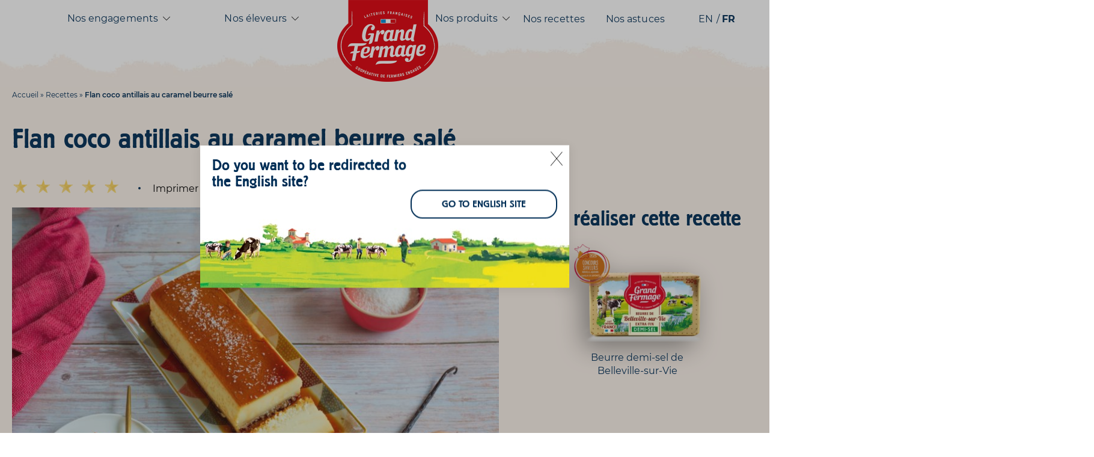

--- FILE ---
content_type: text/html; charset=UTF-8
request_url: https://www.grand-fermage.fr/flan-coco-antillais-au-caramel-beurre-sale/
body_size: 18153
content:

    <!DOCTYPE html>
<html class="no-js" lang="fr-FR">
    <head><meta charset="UTF-8"/><script>if(navigator.userAgent.match(/MSIE|Internet Explorer/i)||navigator.userAgent.match(/Trident\/7\..*?rv:11/i)){var href=document.location.href;if(!href.match(/[?&]nowprocket/)){if(href.indexOf("?")==-1){if(href.indexOf("#")==-1){document.location.href=href+"?nowprocket=1"}else{document.location.href=href.replace("#","?nowprocket=1#")}}else{if(href.indexOf("#")==-1){document.location.href=href+"&nowprocket=1"}else{document.location.href=href.replace("#","&nowprocket=1#")}}}}</script><script>(()=>{class RocketLazyLoadScripts{constructor(){this.v="2.0.2",this.userEvents=["keydown","keyup","mousedown","mouseup","mousemove","mouseover","mouseenter","mouseout","mouseleave","touchmove","touchstart","touchend","touchcancel","wheel","click","dblclick","input","visibilitychange"],this.attributeEvents=["onblur","onclick","oncontextmenu","ondblclick","onfocus","onmousedown","onmouseenter","onmouseleave","onmousemove","onmouseout","onmouseover","onmouseup","onmousewheel","onscroll","onsubmit"]}async t(){this.i(),this.o(),/iP(ad|hone)/.test(navigator.userAgent)&&this.h(),this.u(),this.l(this),this.m(),this.k(this),this.p(this),this._(),await Promise.all([this.R(),this.L()]),this.lastBreath=Date.now(),this.S(this),this.P(),this.D(),this.O(),this.M(),await this.C(this.delayedScripts.normal),await this.C(this.delayedScripts.defer),await this.C(this.delayedScripts.async),this.T("domReady"),await this.F(),await this.j(),await this.I(),this.T("windowLoad"),await this.A(),window.dispatchEvent(new Event("rocket-allScriptsLoaded")),this.everythingLoaded=!0,this.lastTouchEnd&&await new Promise((t=>setTimeout(t,500-Date.now()+this.lastTouchEnd))),this.H(),this.T("all"),this.U(),this.W()}i(){this.CSPIssue=sessionStorage.getItem("rocketCSPIssue"),document.addEventListener("securitypolicyviolation",(t=>{this.CSPIssue||"script-src-elem"!==t.violatedDirective||"data"!==t.blockedURI||(this.CSPIssue=!0,sessionStorage.setItem("rocketCSPIssue",!0))}),{isRocket:!0})}o(){window.addEventListener("pageshow",(t=>{this.persisted=t.persisted,this.realWindowLoadedFired=!0}),{isRocket:!0}),window.addEventListener("pagehide",(()=>{this.onFirstUserAction=null}),{isRocket:!0})}h(){let t;function e(e){t=e}window.addEventListener("touchstart",e,{isRocket:!0}),window.addEventListener("touchend",(function i(o){Math.abs(o.changedTouches[0].pageX-t.changedTouches[0].pageX)<10&&Math.abs(o.changedTouches[0].pageY-t.changedTouches[0].pageY)<10&&o.timeStamp-t.timeStamp<200&&(o.target.dispatchEvent(new PointerEvent("click",{target:o.target,bubbles:!0,cancelable:!0})),event.preventDefault(),window.removeEventListener("touchstart",e,{isRocket:!0}),window.removeEventListener("touchend",i,{isRocket:!0}))}),{isRocket:!0})}q(t){this.userActionTriggered||("mousemove"!==t.type||this.firstMousemoveIgnored?"keyup"===t.type||"mouseover"===t.type||"mouseout"===t.type||(this.userActionTriggered=!0,this.onFirstUserAction&&this.onFirstUserAction()):this.firstMousemoveIgnored=!0),"click"===t.type&&t.preventDefault(),this.savedUserEvents.length>0&&(t.stopPropagation(),t.stopImmediatePropagation()),"touchstart"===this.lastEvent&&"touchend"===t.type&&(this.lastTouchEnd=Date.now()),"click"===t.type&&(this.lastTouchEnd=0),this.lastEvent=t.type,this.savedUserEvents.push(t)}u(){this.savedUserEvents=[],this.userEventHandler=this.q.bind(this),this.userEvents.forEach((t=>window.addEventListener(t,this.userEventHandler,{passive:!1,isRocket:!0})))}U(){this.userEvents.forEach((t=>window.removeEventListener(t,this.userEventHandler,{passive:!1,isRocket:!0}))),this.savedUserEvents.forEach((t=>{t.target.dispatchEvent(new window[t.constructor.name](t.type,t))}))}m(){this.eventsMutationObserver=new MutationObserver((t=>{const e="return false";for(const i of t){if("attributes"===i.type){const t=i.target.getAttribute(i.attributeName);t&&t!==e&&(i.target.setAttribute("data-rocket-"+i.attributeName,t),i.target.setAttribute(i.attributeName,e))}"childList"===i.type&&i.addedNodes.forEach((t=>{if(t.nodeType===Node.ELEMENT_NODE)for(const i of t.attributes)this.attributeEvents.includes(i.name)&&i.value&&""!==i.value&&(t.setAttribute("data-rocket-"+i.name,i.value),t.setAttribute(i.name,e))}))}})),this.eventsMutationObserver.observe(document,{subtree:!0,childList:!0,attributeFilter:this.attributeEvents})}H(){this.eventsMutationObserver.disconnect(),this.attributeEvents.forEach((t=>{document.querySelectorAll("[data-rocket-"+t+"]").forEach((e=>{e.setAttribute(t,e.getAttribute("data-rocket-"+t)),e.removeAttribute("data-rocket-"+t)}))}))}k(t){Object.defineProperty(HTMLElement.prototype,"onclick",{get(){return this.rocketonclick},set(e){this.rocketonclick=e,this.setAttribute(t.everythingLoaded?"onclick":"data-rocket-onclick","this.rocketonclick(event)")}})}S(t){function e(e,i){let o=e[i];e[i]=null,Object.defineProperty(e,i,{get:()=>o,set(s){t.everythingLoaded?o=s:e["rocket"+i]=o=s}})}e(document,"onreadystatechange"),e(window,"onload"),e(window,"onpageshow");try{Object.defineProperty(document,"readyState",{get:()=>t.rocketReadyState,set(e){t.rocketReadyState=e},configurable:!0}),document.readyState="loading"}catch(t){console.log("WPRocket DJE readyState conflict, bypassing")}}l(t){this.originalAddEventListener=EventTarget.prototype.addEventListener,this.originalRemoveEventListener=EventTarget.prototype.removeEventListener,this.savedEventListeners=[],EventTarget.prototype.addEventListener=function(e,i,o){o&&o.isRocket||!t.B(e,this)&&!t.userEvents.includes(e)||t.B(e,this)&&!t.userActionTriggered||e.startsWith("rocket-")?t.originalAddEventListener.call(this,e,i,o):t.savedEventListeners.push({target:this,remove:!1,type:e,func:i,options:o})},EventTarget.prototype.removeEventListener=function(e,i,o){o&&o.isRocket||!t.B(e,this)&&!t.userEvents.includes(e)||t.B(e,this)&&!t.userActionTriggered||e.startsWith("rocket-")?t.originalRemoveEventListener.call(this,e,i,o):t.savedEventListeners.push({target:this,remove:!0,type:e,func:i,options:o})}}T(t){"all"===t&&(EventTarget.prototype.addEventListener=this.originalAddEventListener,EventTarget.prototype.removeEventListener=this.originalRemoveEventListener),this.savedEventListeners=this.savedEventListeners.filter((e=>{let i=e.type,o=e.target||window;return"domReady"===t&&"DOMContentLoaded"!==i&&"readystatechange"!==i||("windowLoad"===t&&"load"!==i&&"readystatechange"!==i&&"pageshow"!==i||(this.B(i,o)&&(i="rocket-"+i),e.remove?o.removeEventListener(i,e.func,e.options):o.addEventListener(i,e.func,e.options),!1))}))}p(t){let e;function i(e){return t.everythingLoaded?e:e.split(" ").map((t=>"load"===t||t.startsWith("load.")?"rocket-jquery-load":t)).join(" ")}function o(o){function s(e){const s=o.fn[e];o.fn[e]=o.fn.init.prototype[e]=function(){return this[0]===window&&t.userActionTriggered&&("string"==typeof arguments[0]||arguments[0]instanceof String?arguments[0]=i(arguments[0]):"object"==typeof arguments[0]&&Object.keys(arguments[0]).forEach((t=>{const e=arguments[0][t];delete arguments[0][t],arguments[0][i(t)]=e}))),s.apply(this,arguments),this}}if(o&&o.fn&&!t.allJQueries.includes(o)){const e={DOMContentLoaded:[],"rocket-DOMContentLoaded":[]};for(const t in e)document.addEventListener(t,(()=>{e[t].forEach((t=>t()))}),{isRocket:!0});o.fn.ready=o.fn.init.prototype.ready=function(i){function s(){parseInt(o.fn.jquery)>2?setTimeout((()=>i.bind(document)(o))):i.bind(document)(o)}return t.realDomReadyFired?!t.userActionTriggered||t.fauxDomReadyFired?s():e["rocket-DOMContentLoaded"].push(s):e.DOMContentLoaded.push(s),o([])},s("on"),s("one"),s("off"),t.allJQueries.push(o)}e=o}t.allJQueries=[],o(window.jQuery),Object.defineProperty(window,"jQuery",{get:()=>e,set(t){o(t)}})}P(){const t=new Map;document.write=document.writeln=function(e){const i=document.currentScript,o=document.createRange(),s=i.parentElement;let n=t.get(i);void 0===n&&(n=i.nextSibling,t.set(i,n));const a=document.createDocumentFragment();o.setStart(a,0),a.appendChild(o.createContextualFragment(e)),s.insertBefore(a,n)}}async R(){return new Promise((t=>{this.userActionTriggered?t():this.onFirstUserAction=t}))}async L(){return new Promise((t=>{document.addEventListener("DOMContentLoaded",(()=>{this.realDomReadyFired=!0,t()}),{isRocket:!0})}))}async I(){return this.realWindowLoadedFired?Promise.resolve():new Promise((t=>{window.addEventListener("load",t,{isRocket:!0})}))}M(){this.pendingScripts=[];this.scriptsMutationObserver=new MutationObserver((t=>{for(const e of t)e.addedNodes.forEach((t=>{"SCRIPT"!==t.tagName||t.noModule||t.isWPRocket||this.pendingScripts.push({script:t,promise:new Promise((e=>{const i=()=>{const i=this.pendingScripts.findIndex((e=>e.script===t));i>=0&&this.pendingScripts.splice(i,1),e()};t.addEventListener("load",i,{isRocket:!0}),t.addEventListener("error",i,{isRocket:!0}),setTimeout(i,1e3)}))})}))})),this.scriptsMutationObserver.observe(document,{childList:!0,subtree:!0})}async j(){await this.J(),this.pendingScripts.length?(await this.pendingScripts[0].promise,await this.j()):this.scriptsMutationObserver.disconnect()}D(){this.delayedScripts={normal:[],async:[],defer:[]},document.querySelectorAll("script[type$=rocketlazyloadscript]").forEach((t=>{t.hasAttribute("data-rocket-src")?t.hasAttribute("async")&&!1!==t.async?this.delayedScripts.async.push(t):t.hasAttribute("defer")&&!1!==t.defer||"module"===t.getAttribute("data-rocket-type")?this.delayedScripts.defer.push(t):this.delayedScripts.normal.push(t):this.delayedScripts.normal.push(t)}))}async _(){await this.L();let t=[];document.querySelectorAll("script[type$=rocketlazyloadscript][data-rocket-src]").forEach((e=>{let i=e.getAttribute("data-rocket-src");if(i&&!i.startsWith("data:")){i.startsWith("//")&&(i=location.protocol+i);try{const o=new URL(i).origin;o!==location.origin&&t.push({src:o,crossOrigin:e.crossOrigin||"module"===e.getAttribute("data-rocket-type")})}catch(t){}}})),t=[...new Map(t.map((t=>[JSON.stringify(t),t]))).values()],this.N(t,"preconnect")}async $(t){if(await this.G(),!0!==t.noModule||!("noModule"in HTMLScriptElement.prototype))return new Promise((e=>{let i;function o(){(i||t).setAttribute("data-rocket-status","executed"),e()}try{if(navigator.userAgent.includes("Firefox/")||""===navigator.vendor||this.CSPIssue)i=document.createElement("script"),[...t.attributes].forEach((t=>{let e=t.nodeName;"type"!==e&&("data-rocket-type"===e&&(e="type"),"data-rocket-src"===e&&(e="src"),i.setAttribute(e,t.nodeValue))})),t.text&&(i.text=t.text),t.nonce&&(i.nonce=t.nonce),i.hasAttribute("src")?(i.addEventListener("load",o,{isRocket:!0}),i.addEventListener("error",(()=>{i.setAttribute("data-rocket-status","failed-network"),e()}),{isRocket:!0}),setTimeout((()=>{i.isConnected||e()}),1)):(i.text=t.text,o()),i.isWPRocket=!0,t.parentNode.replaceChild(i,t);else{const i=t.getAttribute("data-rocket-type"),s=t.getAttribute("data-rocket-src");i?(t.type=i,t.removeAttribute("data-rocket-type")):t.removeAttribute("type"),t.addEventListener("load",o,{isRocket:!0}),t.addEventListener("error",(i=>{this.CSPIssue&&i.target.src.startsWith("data:")?(console.log("WPRocket: CSP fallback activated"),t.removeAttribute("src"),this.$(t).then(e)):(t.setAttribute("data-rocket-status","failed-network"),e())}),{isRocket:!0}),s?(t.fetchPriority="high",t.removeAttribute("data-rocket-src"),t.src=s):t.src="data:text/javascript;base64,"+window.btoa(unescape(encodeURIComponent(t.text)))}}catch(i){t.setAttribute("data-rocket-status","failed-transform"),e()}}));t.setAttribute("data-rocket-status","skipped")}async C(t){const e=t.shift();return e?(e.isConnected&&await this.$(e),this.C(t)):Promise.resolve()}O(){this.N([...this.delayedScripts.normal,...this.delayedScripts.defer,...this.delayedScripts.async],"preload")}N(t,e){this.trash=this.trash||[];let i=!0;var o=document.createDocumentFragment();t.forEach((t=>{const s=t.getAttribute&&t.getAttribute("data-rocket-src")||t.src;if(s&&!s.startsWith("data:")){const n=document.createElement("link");n.href=s,n.rel=e,"preconnect"!==e&&(n.as="script",n.fetchPriority=i?"high":"low"),t.getAttribute&&"module"===t.getAttribute("data-rocket-type")&&(n.crossOrigin=!0),t.crossOrigin&&(n.crossOrigin=t.crossOrigin),t.integrity&&(n.integrity=t.integrity),t.nonce&&(n.nonce=t.nonce),o.appendChild(n),this.trash.push(n),i=!1}})),document.head.appendChild(o)}W(){this.trash.forEach((t=>t.remove()))}async F(){try{document.readyState="interactive"}catch(t){}this.fauxDomReadyFired=!0;try{await this.G(),document.dispatchEvent(new Event("rocket-readystatechange")),await this.G(),document.rocketonreadystatechange&&document.rocketonreadystatechange(),await this.G(),document.dispatchEvent(new Event("rocket-DOMContentLoaded")),await this.G(),window.dispatchEvent(new Event("rocket-DOMContentLoaded"))}catch(t){console.error(t)}}async A(){try{document.readyState="complete"}catch(t){}try{await this.G(),document.dispatchEvent(new Event("rocket-readystatechange")),await this.G(),document.rocketonreadystatechange&&document.rocketonreadystatechange(),await this.G(),window.dispatchEvent(new Event("rocket-load")),await this.G(),window.rocketonload&&window.rocketonload(),await this.G(),this.allJQueries.forEach((t=>t(window).trigger("rocket-jquery-load"))),await this.G();const t=new Event("rocket-pageshow");t.persisted=this.persisted,window.dispatchEvent(t),await this.G(),window.rocketonpageshow&&window.rocketonpageshow({persisted:this.persisted})}catch(t){console.error(t)}}async G(){Date.now()-this.lastBreath>45&&(await this.J(),this.lastBreath=Date.now())}async J(){return document.hidden?new Promise((t=>setTimeout(t))):new Promise((t=>requestAnimationFrame(t)))}B(t,e){return e===document&&"readystatechange"===t||(e===document&&"DOMContentLoaded"===t||(e===window&&"DOMContentLoaded"===t||(e===window&&"load"===t||e===window&&"pageshow"===t)))}static run(){(new RocketLazyLoadScripts).t()}}RocketLazyLoadScripts.run()})();</script>
        

        
        
                <link rel="preload" href="https://www.grand-fermage.fr/wp-content/themes/grandfermage/assets/fonts/subset-BerlinerGrotesk-Medium.woff2" as="font" type="font/woff2" crossorigin>

        <meta http-equiv="X-UA-Compatible" content="IE=edge">
        <meta name="viewport" content="width=device-width, initial-scale=1.0">

        <meta name='robots' content='index, follow, max-image-preview:large, max-snippet:-1, max-video-preview:-1' />
	<style>img:is([sizes="auto" i], [sizes^="auto," i]) { contain-intrinsic-size: 3000px 1500px }</style>
	<link rel="alternate" href="https://www.grand-fermage.fr/en/west-indian-coconut-flan-with-salted-butter-caramel/" hreflang="en" />
<link rel="alternate" href="https://www.grand-fermage.fr/flan-coco-antillais-au-caramel-beurre-sale/" hreflang="fr" />

	<!-- This site is optimized with the Yoast SEO plugin v26.5 - https://yoast.com/wordpress/plugins/seo/ -->
	<title>Flan coco antillais au caramel beurre salé - Recette - Grand Fermage</title><link rel="preload" data-rocket-preload as="image" href="https://www.grand-fermage.fr/wp-content/themes/grandfermage/assets/img/brush-white-bot-1.png" fetchpriority="high">
	<meta name="description" content="Vous recherchez une idée recette pour un dessert ? Découvrez la délicieuse recette du Flan coco antillais au caramel beurre salé." />
	<link rel="canonical" href="https://www.grand-fermage.fr/flan-coco-antillais-au-caramel-beurre-sale/" />
	<meta property="og:locale" content="fr_FR" />
	<meta property="og:locale:alternate" content="en_GB" />
	<meta property="og:type" content="article" />
	<meta property="og:title" content="Flan coco antillais au caramel beurre salé - Recette - Grand Fermage" />
	<meta property="og:description" content="Vous recherchez une idée recette pour un dessert ? Découvrez la délicieuse recette du Flan coco antillais au caramel beurre salé." />
	<meta property="og:url" content="https://www.grand-fermage.fr/flan-coco-antillais-au-caramel-beurre-sale/" />
	<meta property="og:site_name" content="Grand Fermage - Beurres doux, salés, demi-sel, AOP, bio &amp; fromages panés" />
	<meta property="article:modified_time" content="2023-01-17T10:14:36+00:00" />
	<meta property="og:image" content="https://www.grand-fermage.fr/wp-content/uploads/2022/03/recette-flan-coco-antillais-au-caramel-au-beurre-sale-beurre-demi-sel-charentes-poitou-aop-grand-fermage-scaled.jpg" />
	<meta property="og:image:width" content="2560" />
	<meta property="og:image:height" content="1709" />
	<meta property="og:image:type" content="image/jpeg" />
	<meta name="twitter:card" content="summary_large_image" />
	<script type="application/ld+json" class="yoast-schema-graph">{"@context":"https://schema.org","@graph":[{"@type":"WebPage","@id":"https://www.grand-fermage.fr/flan-coco-antillais-au-caramel-beurre-sale/","url":"https://www.grand-fermage.fr/flan-coco-antillais-au-caramel-beurre-sale/","name":"Flan coco antillais au caramel beurre salé - Recette - Grand Fermage","isPartOf":{"@id":"https://www.grand-fermage.fr/#website"},"primaryImageOfPage":{"@id":"https://www.grand-fermage.fr/flan-coco-antillais-au-caramel-beurre-sale/#primaryimage"},"image":{"@id":"https://www.grand-fermage.fr/flan-coco-antillais-au-caramel-beurre-sale/#primaryimage"},"thumbnailUrl":"https://www.grand-fermage.fr/wp-content/uploads/2022/03/recette-flan-coco-antillais-au-caramel-au-beurre-sale-beurre-demi-sel-charentes-poitou-aop-grand-fermage-scaled.jpg","datePublished":"2022-03-17T14:58:52+00:00","dateModified":"2023-01-17T10:14:36+00:00","description":"Vous recherchez une idée recette pour un dessert ? Découvrez la délicieuse recette du Flan coco antillais au caramel beurre salé.","breadcrumb":{"@id":"https://www.grand-fermage.fr/flan-coco-antillais-au-caramel-beurre-sale/#breadcrumb"},"inLanguage":"fr-FR","potentialAction":[{"@type":"ReadAction","target":["https://www.grand-fermage.fr/flan-coco-antillais-au-caramel-beurre-sale/"]}]},{"@type":"ImageObject","inLanguage":"fr-FR","@id":"https://www.grand-fermage.fr/flan-coco-antillais-au-caramel-beurre-sale/#primaryimage","url":"https://www.grand-fermage.fr/wp-content/uploads/2022/03/recette-flan-coco-antillais-au-caramel-au-beurre-sale-beurre-demi-sel-charentes-poitou-aop-grand-fermage-scaled.jpg","contentUrl":"https://www.grand-fermage.fr/wp-content/uploads/2022/03/recette-flan-coco-antillais-au-caramel-au-beurre-sale-beurre-demi-sel-charentes-poitou-aop-grand-fermage-scaled.jpg","width":2560,"height":1709,"caption":"recette-flan-coco-antillais-au-caramel-au-beurre-sale-beurre-demi-sel-charentes-poitou-aop-grand-fermage"},{"@type":"BreadcrumbList","@id":"https://www.grand-fermage.fr/flan-coco-antillais-au-caramel-beurre-sale/#breadcrumb","itemListElement":[{"@type":"ListItem","position":1,"name":"Accueil","item":"https://www.grand-fermage.fr/"},{"@type":"ListItem","position":2,"name":"Recettes","item":"https://www.grand-fermage.fr/recettes-beurre-cuisine/"},{"@type":"ListItem","position":3,"name":"Flan coco antillais au caramel beurre salé"}]},{"@type":"WebSite","@id":"https://www.grand-fermage.fr/#website","url":"https://www.grand-fermage.fr/","name":"Grand Fermage - Beurres doux, salés, demi-sel, AOP, bio &amp; fromages panés","description":"Beurres doux, salés, demi-sel, AOP, bio &amp; fromages panés","publisher":{"@id":"https://www.grand-fermage.fr/#organization"},"potentialAction":[{"@type":"SearchAction","target":{"@type":"EntryPoint","urlTemplate":"https://www.grand-fermage.fr/?s={search_term_string}"},"query-input":{"@type":"PropertyValueSpecification","valueRequired":true,"valueName":"search_term_string"}}],"inLanguage":"fr-FR"},{"@type":"Organization","@id":"https://www.grand-fermage.fr/#organization","name":"Grand Fermage - Beurres doux, salés, demi-sel, AOP, bio &amp; fromages panés","url":"https://www.grand-fermage.fr/","logo":{"@type":"ImageObject","inLanguage":"fr-FR","@id":"https://www.grand-fermage.fr/#/schema/logo/image/","url":"https://www.grand-fermage.fr/wp-content/uploads/2020/09/marque-gf-france-22x.png","contentUrl":"https://www.grand-fermage.fr/wp-content/uploads/2020/09/marque-gf-france-22x.png","width":336,"height":272,"caption":"Grand Fermage - Beurres doux, salés, demi-sel, AOP, bio &amp; fromages panés"},"image":{"@id":"https://www.grand-fermage.fr/#/schema/logo/image/"}}]}</script>
	<!-- / Yoast SEO plugin. -->


<link rel='dns-prefetch' href='//hcaptcha.com' />

<link rel='stylesheet' id='wp-block-library-css' href='https://www.grand-fermage.fr/wp-includes/css/dist/block-library/style.min.css?ver=0535d0' media='all' />
<style id='classic-theme-styles-inline-css'>
/*! This file is auto-generated */
.wp-block-button__link{color:#fff;background-color:#32373c;border-radius:9999px;box-shadow:none;text-decoration:none;padding:calc(.667em + 2px) calc(1.333em + 2px);font-size:1.125em}.wp-block-file__button{background:#32373c;color:#fff;text-decoration:none}
</style>
<style id='global-styles-inline-css'>
:root{--wp--preset--aspect-ratio--square: 1;--wp--preset--aspect-ratio--4-3: 4/3;--wp--preset--aspect-ratio--3-4: 3/4;--wp--preset--aspect-ratio--3-2: 3/2;--wp--preset--aspect-ratio--2-3: 2/3;--wp--preset--aspect-ratio--16-9: 16/9;--wp--preset--aspect-ratio--9-16: 9/16;--wp--preset--color--black: #000000;--wp--preset--color--cyan-bluish-gray: #abb8c3;--wp--preset--color--white: #ffffff;--wp--preset--color--pale-pink: #f78da7;--wp--preset--color--vivid-red: #cf2e2e;--wp--preset--color--luminous-vivid-orange: #ff6900;--wp--preset--color--luminous-vivid-amber: #fcb900;--wp--preset--color--light-green-cyan: #7bdcb5;--wp--preset--color--vivid-green-cyan: #00d084;--wp--preset--color--pale-cyan-blue: #8ed1fc;--wp--preset--color--vivid-cyan-blue: #0693e3;--wp--preset--color--vivid-purple: #9b51e0;--wp--preset--gradient--vivid-cyan-blue-to-vivid-purple: linear-gradient(135deg,rgba(6,147,227,1) 0%,rgb(155,81,224) 100%);--wp--preset--gradient--light-green-cyan-to-vivid-green-cyan: linear-gradient(135deg,rgb(122,220,180) 0%,rgb(0,208,130) 100%);--wp--preset--gradient--luminous-vivid-amber-to-luminous-vivid-orange: linear-gradient(135deg,rgba(252,185,0,1) 0%,rgba(255,105,0,1) 100%);--wp--preset--gradient--luminous-vivid-orange-to-vivid-red: linear-gradient(135deg,rgba(255,105,0,1) 0%,rgb(207,46,46) 100%);--wp--preset--gradient--very-light-gray-to-cyan-bluish-gray: linear-gradient(135deg,rgb(238,238,238) 0%,rgb(169,184,195) 100%);--wp--preset--gradient--cool-to-warm-spectrum: linear-gradient(135deg,rgb(74,234,220) 0%,rgb(151,120,209) 20%,rgb(207,42,186) 40%,rgb(238,44,130) 60%,rgb(251,105,98) 80%,rgb(254,248,76) 100%);--wp--preset--gradient--blush-light-purple: linear-gradient(135deg,rgb(255,206,236) 0%,rgb(152,150,240) 100%);--wp--preset--gradient--blush-bordeaux: linear-gradient(135deg,rgb(254,205,165) 0%,rgb(254,45,45) 50%,rgb(107,0,62) 100%);--wp--preset--gradient--luminous-dusk: linear-gradient(135deg,rgb(255,203,112) 0%,rgb(199,81,192) 50%,rgb(65,88,208) 100%);--wp--preset--gradient--pale-ocean: linear-gradient(135deg,rgb(255,245,203) 0%,rgb(182,227,212) 50%,rgb(51,167,181) 100%);--wp--preset--gradient--electric-grass: linear-gradient(135deg,rgb(202,248,128) 0%,rgb(113,206,126) 100%);--wp--preset--gradient--midnight: linear-gradient(135deg,rgb(2,3,129) 0%,rgb(40,116,252) 100%);--wp--preset--font-size--small: 13px;--wp--preset--font-size--medium: 20px;--wp--preset--font-size--large: 36px;--wp--preset--font-size--x-large: 42px;--wp--preset--spacing--20: 0.44rem;--wp--preset--spacing--30: 0.67rem;--wp--preset--spacing--40: 1rem;--wp--preset--spacing--50: 1.5rem;--wp--preset--spacing--60: 2.25rem;--wp--preset--spacing--70: 3.38rem;--wp--preset--spacing--80: 5.06rem;--wp--preset--shadow--natural: 6px 6px 9px rgba(0, 0, 0, 0.2);--wp--preset--shadow--deep: 12px 12px 50px rgba(0, 0, 0, 0.4);--wp--preset--shadow--sharp: 6px 6px 0px rgba(0, 0, 0, 0.2);--wp--preset--shadow--outlined: 6px 6px 0px -3px rgba(255, 255, 255, 1), 6px 6px rgba(0, 0, 0, 1);--wp--preset--shadow--crisp: 6px 6px 0px rgba(0, 0, 0, 1);}:where(.is-layout-flex){gap: 0.5em;}:where(.is-layout-grid){gap: 0.5em;}body .is-layout-flex{display: flex;}.is-layout-flex{flex-wrap: wrap;align-items: center;}.is-layout-flex > :is(*, div){margin: 0;}body .is-layout-grid{display: grid;}.is-layout-grid > :is(*, div){margin: 0;}:where(.wp-block-columns.is-layout-flex){gap: 2em;}:where(.wp-block-columns.is-layout-grid){gap: 2em;}:where(.wp-block-post-template.is-layout-flex){gap: 1.25em;}:where(.wp-block-post-template.is-layout-grid){gap: 1.25em;}.has-black-color{color: var(--wp--preset--color--black) !important;}.has-cyan-bluish-gray-color{color: var(--wp--preset--color--cyan-bluish-gray) !important;}.has-white-color{color: var(--wp--preset--color--white) !important;}.has-pale-pink-color{color: var(--wp--preset--color--pale-pink) !important;}.has-vivid-red-color{color: var(--wp--preset--color--vivid-red) !important;}.has-luminous-vivid-orange-color{color: var(--wp--preset--color--luminous-vivid-orange) !important;}.has-luminous-vivid-amber-color{color: var(--wp--preset--color--luminous-vivid-amber) !important;}.has-light-green-cyan-color{color: var(--wp--preset--color--light-green-cyan) !important;}.has-vivid-green-cyan-color{color: var(--wp--preset--color--vivid-green-cyan) !important;}.has-pale-cyan-blue-color{color: var(--wp--preset--color--pale-cyan-blue) !important;}.has-vivid-cyan-blue-color{color: var(--wp--preset--color--vivid-cyan-blue) !important;}.has-vivid-purple-color{color: var(--wp--preset--color--vivid-purple) !important;}.has-black-background-color{background-color: var(--wp--preset--color--black) !important;}.has-cyan-bluish-gray-background-color{background-color: var(--wp--preset--color--cyan-bluish-gray) !important;}.has-white-background-color{background-color: var(--wp--preset--color--white) !important;}.has-pale-pink-background-color{background-color: var(--wp--preset--color--pale-pink) !important;}.has-vivid-red-background-color{background-color: var(--wp--preset--color--vivid-red) !important;}.has-luminous-vivid-orange-background-color{background-color: var(--wp--preset--color--luminous-vivid-orange) !important;}.has-luminous-vivid-amber-background-color{background-color: var(--wp--preset--color--luminous-vivid-amber) !important;}.has-light-green-cyan-background-color{background-color: var(--wp--preset--color--light-green-cyan) !important;}.has-vivid-green-cyan-background-color{background-color: var(--wp--preset--color--vivid-green-cyan) !important;}.has-pale-cyan-blue-background-color{background-color: var(--wp--preset--color--pale-cyan-blue) !important;}.has-vivid-cyan-blue-background-color{background-color: var(--wp--preset--color--vivid-cyan-blue) !important;}.has-vivid-purple-background-color{background-color: var(--wp--preset--color--vivid-purple) !important;}.has-black-border-color{border-color: var(--wp--preset--color--black) !important;}.has-cyan-bluish-gray-border-color{border-color: var(--wp--preset--color--cyan-bluish-gray) !important;}.has-white-border-color{border-color: var(--wp--preset--color--white) !important;}.has-pale-pink-border-color{border-color: var(--wp--preset--color--pale-pink) !important;}.has-vivid-red-border-color{border-color: var(--wp--preset--color--vivid-red) !important;}.has-luminous-vivid-orange-border-color{border-color: var(--wp--preset--color--luminous-vivid-orange) !important;}.has-luminous-vivid-amber-border-color{border-color: var(--wp--preset--color--luminous-vivid-amber) !important;}.has-light-green-cyan-border-color{border-color: var(--wp--preset--color--light-green-cyan) !important;}.has-vivid-green-cyan-border-color{border-color: var(--wp--preset--color--vivid-green-cyan) !important;}.has-pale-cyan-blue-border-color{border-color: var(--wp--preset--color--pale-cyan-blue) !important;}.has-vivid-cyan-blue-border-color{border-color: var(--wp--preset--color--vivid-cyan-blue) !important;}.has-vivid-purple-border-color{border-color: var(--wp--preset--color--vivid-purple) !important;}.has-vivid-cyan-blue-to-vivid-purple-gradient-background{background: var(--wp--preset--gradient--vivid-cyan-blue-to-vivid-purple) !important;}.has-light-green-cyan-to-vivid-green-cyan-gradient-background{background: var(--wp--preset--gradient--light-green-cyan-to-vivid-green-cyan) !important;}.has-luminous-vivid-amber-to-luminous-vivid-orange-gradient-background{background: var(--wp--preset--gradient--luminous-vivid-amber-to-luminous-vivid-orange) !important;}.has-luminous-vivid-orange-to-vivid-red-gradient-background{background: var(--wp--preset--gradient--luminous-vivid-orange-to-vivid-red) !important;}.has-very-light-gray-to-cyan-bluish-gray-gradient-background{background: var(--wp--preset--gradient--very-light-gray-to-cyan-bluish-gray) !important;}.has-cool-to-warm-spectrum-gradient-background{background: var(--wp--preset--gradient--cool-to-warm-spectrum) !important;}.has-blush-light-purple-gradient-background{background: var(--wp--preset--gradient--blush-light-purple) !important;}.has-blush-bordeaux-gradient-background{background: var(--wp--preset--gradient--blush-bordeaux) !important;}.has-luminous-dusk-gradient-background{background: var(--wp--preset--gradient--luminous-dusk) !important;}.has-pale-ocean-gradient-background{background: var(--wp--preset--gradient--pale-ocean) !important;}.has-electric-grass-gradient-background{background: var(--wp--preset--gradient--electric-grass) !important;}.has-midnight-gradient-background{background: var(--wp--preset--gradient--midnight) !important;}.has-small-font-size{font-size: var(--wp--preset--font-size--small) !important;}.has-medium-font-size{font-size: var(--wp--preset--font-size--medium) !important;}.has-large-font-size{font-size: var(--wp--preset--font-size--large) !important;}.has-x-large-font-size{font-size: var(--wp--preset--font-size--x-large) !important;}
:where(.wp-block-post-template.is-layout-flex){gap: 1.25em;}:where(.wp-block-post-template.is-layout-grid){gap: 1.25em;}
:where(.wp-block-columns.is-layout-flex){gap: 2em;}:where(.wp-block-columns.is-layout-grid){gap: 2em;}
:root :where(.wp-block-pullquote){font-size: 1.5em;line-height: 1.6;}
</style>
<link data-minify="1" rel='stylesheet' id='Main_css-css' href='https://www.grand-fermage.fr/wp-content/cache/min/1/wp-content/themes/grandfermage/assets/css/main.css?ver=1750320912' media='all' />
<style>
.h-captcha{position:relative;display:block;margin-bottom:2rem;padding:0;clear:both}.h-captcha[data-size="normal"]{width:302px;height:76px}.h-captcha[data-size="compact"]{width:158px;height:138px}.h-captcha[data-size="invisible"]{display:none}.h-captcha iframe{z-index:1}.h-captcha::before{content:"";display:block;position:absolute;top:0;left:0;background:url(https://www.grand-fermage.fr/wp-content/plugins/hcaptcha-for-forms-and-more/assets/images/hcaptcha-div-logo.svg) no-repeat;border:1px solid #fff0;border-radius:4px;box-sizing:border-box}.h-captcha::after{content:"The hCaptcha loading is delayed until user interaction.";font-family:-apple-system,system-ui,BlinkMacSystemFont,"Segoe UI",Roboto,Oxygen,Ubuntu,"Helvetica Neue",Arial,sans-serif;font-size:10px;font-weight:500;position:absolute;top:0;bottom:0;left:0;right:0;box-sizing:border-box;color:#bf1722;opacity:0}.h-captcha:not(:has(iframe))::after{animation:hcap-msg-fade-in .3s ease forwards;animation-delay:2s}.h-captcha:has(iframe)::after{animation:none;opacity:0}@keyframes hcap-msg-fade-in{to{opacity:1}}.h-captcha[data-size="normal"]::before{width:302px;height:76px;background-position:93.8% 28%}.h-captcha[data-size="normal"]::after{width:302px;height:76px;display:flex;flex-wrap:wrap;align-content:center;line-height:normal;padding:0 75px 0 10px}.h-captcha[data-size="compact"]::before{width:158px;height:138px;background-position:49.9% 78.8%}.h-captcha[data-size="compact"]::after{width:158px;height:138px;text-align:center;line-height:normal;padding:24px 10px 10px 10px}.h-captcha[data-theme="light"]::before,body.is-light-theme .h-captcha[data-theme="auto"]::before,.h-captcha[data-theme="auto"]::before{background-color:#fafafa;border:1px solid #e0e0e0}.h-captcha[data-theme="dark"]::before,body.is-dark-theme .h-captcha[data-theme="auto"]::before,html.wp-dark-mode-active .h-captcha[data-theme="auto"]::before,html.drdt-dark-mode .h-captcha[data-theme="auto"]::before{background-image:url(https://www.grand-fermage.fr/wp-content/plugins/hcaptcha-for-forms-and-more/assets/images/hcaptcha-div-logo-white.svg);background-repeat:no-repeat;background-color:#333;border:1px solid #f5f5f5}@media (prefers-color-scheme:dark){.h-captcha[data-theme="auto"]::before{background-image:url(https://www.grand-fermage.fr/wp-content/plugins/hcaptcha-for-forms-and-more/assets/images/hcaptcha-div-logo-white.svg);background-repeat:no-repeat;background-color:#333;border:1px solid #f5f5f5}}.h-captcha[data-theme="custom"]::before{background-color:initial}.h-captcha[data-size="invisible"]::before,.h-captcha[data-size="invisible"]::after{display:none}.h-captcha iframe{position:relative}div[style*="z-index: 2147483647"] div[style*="border-width: 11px"][style*="position: absolute"][style*="pointer-events: none"]{border-style:none}
</style>
<script type="rocketlazyloadscript">document.documentElement.className += " js";</script>
<link rel="icon" href="https://www.grand-fermage.fr/wp-content/uploads/2020/09/cropped-android-chrome-512x512-1-150x150.png" sizes="32x32" />
<link rel="icon" href="https://www.grand-fermage.fr/wp-content/uploads/2020/09/cropped-android-chrome-512x512-1-208x208.png" sizes="192x192" />
<link rel="apple-touch-icon" href="https://www.grand-fermage.fr/wp-content/uploads/2020/09/cropped-android-chrome-512x512-1-190x190.png" />
<meta name="msapplication-TileImage" content="https://www.grand-fermage.fr/wp-content/uploads/2020/09/cropped-android-chrome-512x512-1-300x300.png" />

    
    <!-- Google Tag Manager -->
    <script type="rocketlazyloadscript">(function(w,d,s,l,i){w[l]=w[l]||[];w[l].push({'gtm.start':
    new Date().getTime(),event:'gtm.js'});var f=d.getElementsByTagName(s)[0],
    j=d.createElement(s),dl=l!='dataLayer'?'&l='+l:'';j.async=true;j.src=
    'https://www.googletagmanager.com/gtm.js?id='+i+dl;f.parentNode.insertBefore(j,f);
    })(window,document,'script','dataLayer','GTM-PFPSPXK');</script>
    <!-- End Google Tag Manager -->

<meta name="generator" content="WP Rocket 3.18.2" data-wpr-features="wpr_delay_js wpr_defer_js wpr_minify_js wpr_oci wpr_minify_css wpr_desktop" /></head>

<body class="wp-singular recipe-template-default single single-recipe postid-3413 wp-custom-logo wp-theme-grandfermage">

	<!-- DIDOMI -->
	<script type="rocketlazyloadscript" data-rocket-type="text/javascript">(function(){(function(e,r){var t=document.createElement("link");t.rel="preconnect";t.as="script";var n=document.createElement("link");n.rel="dns-prefetch";n.as="script";var i=document.createElement("script");i.id="spcloader";i.type="text/javascript";i["async"]=true;i.charset="utf-8";var o="https://sdk.privacy-center.org/"+e+"/loader.js?target_type=notice&target="+r;if(window.didomiConfig&&window.didomiConfig.user){var a=window.didomiConfig.user;var c=a.country;var d=a.region;if(c){o=o+"&country="+c;if(d){o=o+"&region="+d}}}t.href="https://sdk.privacy-center.org/";n.href="https://sdk.privacy-center.org/";i.src=o;var s=document.getElementsByTagName("script")[0];s.parentNode.insertBefore(t,s);s.parentNode.insertBefore(n,s);s.parentNode.insertBefore(i,s)})("52abde48-7245-4747-b406-ef7e1ecc9e8d","BpjhyiN3")})();</script>

	<script type="rocketlazyloadscript" data-rocket-type="text/javascript">
		window.didomiConfig = {
			app: {
				apiKey: '52abde48-7245-4747-b406-ef7e1ecc9e8d'
			},

			theme: {
				color: '#002E56'
			},
			notice: {
				position: 'popup',
				denyOptions: {
					button: 'secondary',
					link: true,
				}
			}
		};
	</script>

    <!-- Google Tag Manager (noscript) -->
    <noscript><iframe src="https://www.googletagmanager.com/ns.html?id=GTM-PFPSPXK"
    height="0" width="0" style="display:none;visibility:hidden"></iframe></noscript>
    <!-- End Google Tag Manager (noscript) -->

    <!-- Liens d'évitement -->
<ul class="skip-links" id="evitement">
    <li><a href="#navigation">Aller au menu</a></li>
    <li><a href="#content">Aller au contenu</a></li>
</ul>
<!-- /evitement -->
    <header class="header">

    
        <div class="container">

                        <nav id="navigation" role="navigation" class="js-primary-menu-wrapper">

                    <ul class="menu list-unstyled js-primary-menu">
                    <li class="menu-item menu-item-type-custom menu-item-object-custom menu-item-has-children menu-item-814">
                
                                
                                    <button>Nos engagements</button>
                                  <ul class="sub-menu list-unstyled">
          <li class="menu-item menu-item-type-post_type menu-item-object-page menu-item-440">
        <a  target="_self"  href="https://www.grand-fermage.fr/nos-engagements/la-cooperative/">Notre modèle coopératif, une fierté !</a>

        
      </li>
          <li class="menu-item menu-item-type-post_type menu-item-object-page menu-item-1477">
        <a  target="_self"  href="https://www.grand-fermage.fr/nos-engagements/nos-actions-pour-la-biodiversite/">Notre engagement pour la biodiversité !</a>

        
      </li>
          <li class="menu-item menu-item-type-post_type menu-item-object-page menu-item-441">
        <a  target="_self"  href="https://www.grand-fermage.fr/nos-engagements/le-bien-etre-animal/">Nos bonnes pratiques d’élevage</a>

        
      </li>
          <li class="menu-item menu-item-type-post_type menu-item-object-page menu-item-4770">
        <a  target="_self"  href="https://www.grand-fermage.fr/nos-engagements/equilibre-alimentaire-generalites/">Une alimentation saine et équilibrée</a>

        
      </li>
          <li class="menu-item menu-item-type-post_type menu-item-object-page menu-item-2831">
        <a  target="_self"  href="https://www.grand-fermage.fr/nos-engagements/nos-projets-et-partenariats-2/">Nos projets et partenariats</a>

        
      </li>
          <li class="menu-item menu-item-type-post_type menu-item-object-page menu-item-444">
        <a  target="_self"  href="https://www.grand-fermage.fr/nos-engagements/qui-sommes-nous/">Notre esprit d’équipe</a>

        
      </li>
      </ul>
            </li>

            
                    <li class="menu-item menu-item-type-custom menu-item-object-custom menu-item-has-children menu-item-815">
                
                                
                                    <button>Nos éleveurs</button>
                                  <ul class="sub-menu list-unstyled">
          <li class="menu-item menu-item-type-post_type menu-item-object-page menu-item-446">
        <a  target="_self"  href="https://www.grand-fermage.fr/nos-eleveurs/les-territoires/">Les territoires de nos éleveurs</a>

        
      </li>
          <li class="menu-item menu-item-type-post_type menu-item-object-page menu-item-538">
        <a  target="_self"  href="https://www.grand-fermage.fr/nos-eleveurs/portraits-des-eleveurs/">Les portraits de nos éleveurs</a>

        
      </li>
          <li class="menu-item menu-item-type-post_type menu-item-object-page menu-item-2430">
        <a  target="_self"  href="https://www.grand-fermage.fr/nos-eleveurs/le-quotidien-de-nos-eleveurs/">Le quotidien de nos éleveurs</a>

        
      </li>
          <li class="menu-item menu-item-type-post_type menu-item-object-page menu-item-3761">
        <a  target="_self"  href="https://www.grand-fermage.fr/nos-eleveurs/visiter-nos-fermes/">Visiter nos fermes</a>

        
      </li>
      </ul>
            </li>

            
                    <li class="homepage menu-item menu-item-type-post_type menu-item-object-page menu-item-home menu-item-540">
                
                                
                                    <a  target="_self"  href="https://www.grand-fermage.fr/">Accueil</a>
                                            </li>

            
                    <li class="menu-item menu-item-type-custom menu-item-object-custom menu-item-has-children menu-item-816">
                
                                
                                    <button>Nos produits</button>
                                  <ul class="sub-menu list-unstyled">
          <li class="menu-item menu-item-type-post_type menu-item-object-page menu-item-763">
        <a  target="_self"  href="https://www.grand-fermage.fr/nos-produits/nos-beurres/">Nos beurres</a>

        
      </li>
          <li class="menu-item menu-item-type-post_type menu-item-object-page menu-item-762">
        <a  target="_self"  href="https://www.grand-fermage.fr/nos-produits/nos-fromages/">Nos fromages</a>

        
      </li>
          <li class="menu-item menu-item-type-post_type menu-item-object-page menu-item-805">
        <a  target="_self"  href="https://www.grand-fermage.fr/nos-produits/">Tous nos produits</a>

        
      </li>
          <li class="menu-item menu-item-type-post_type menu-item-object-page menu-item-807">
        <a  target="_self"  href="https://www.grand-fermage.fr/nos-produits/notre-processus-de-fabrication/">Nos maîtres-beurriers</a>

        
      </li>
          <li class="menu-item menu-item-type-post_type menu-item-object-page menu-item-1479">
        <a  target="_self"  href="https://www.grand-fermage.fr/nos-produits/nos-maitres-fromagers/">Nos maîtres-fromagers</a>

        
      </li>
      </ul>
            </li>

            
                    <li class="menu-item menu-item-type-post_type_archive menu-item-object-recipe menu-item-456">
                
                                
                                    <a  target="_self"  href="https://www.grand-fermage.fr/recettes-beurre-cuisine/">Nos recettes</a>
                                            </li>

            
                    <li class="menu-item menu-item-type-post_type menu-item-object-page menu-item-has-children menu-item-457">
                
                                
                                    <a  target="_self"  href="https://www.grand-fermage.fr/nos-astuces/">Nos astuces</a>
                                  <ul class="sub-menu list-unstyled">
          <li class="menu-item menu-item-type-post_type menu-item-object-page menu-item-5328">
        <a  target="_self"  href="https://www.grand-fermage.fr/nos-astuces/nos-astuces-pratiques-en-cuisine/">Nos astuces pratiques en cuisine</a>

        
      </li>
          <li class="menu-item menu-item-type-post_type menu-item-object-page menu-item-5327">
        <a  target="_self"  href="https://www.grand-fermage.fr/nos-astuces/nos-astuces-en-patisserie/">Nos astuces en pâtisserie</a>

        
      </li>
          <li class="menu-item menu-item-type-post_type menu-item-object-page menu-item-5326">
        <a  target="_self"  href="https://www.grand-fermage.fr/nos-astuces/les-infos-nutrition/">Les infos nutrition</a>

        
      </li>
          <li class="menu-item menu-item-type-post_type menu-item-object-page menu-item-5325">
        <a  target="_self"  href="https://www.grand-fermage.fr/nos-astuces/les-conseils-de-conservation-et-d-utilisation-du-beurre/">Les conseils de conservation et d’utilisation du beurre</a>

        
      </li>
      </ul>
            </li>

                        <li class="menu-item menu-item-langs">
                    <ul class="menu-lang list-unstyled ">
                    <li class="lang-item lang-item-4 lang-item-en lang-item-first">
                <a  href="https://www.grand-fermage.fr/en/west-indian-coconut-flan-with-salted-butter-caramel/">en</a>
            </li>
                    <li class="lang-item lang-item-7 lang-item-fr current-lang">
                <a  href="https://www.grand-fermage.fr/flan-coco-antillais-au-caramel-beurre-sale/">fr</a>
            </li>
            </ul>
            </li>
            
            </ul>

            </nav>

                                    <button class="toggle nav-toggle mobile-nav-toggle" data-toggle-target=".menu-modal"  data-toggle-body-class="showing-menu-modal" aria-expanded="false" data-set-focus=".close-nav-toggle">
                <span></span>
            </button>

            <div class="header__logo">
                                    <a href="https://www.grand-fermage.fr/" class="custom-logo-link" rel="home"><img width="336" height="272" src="https://www.grand-fermage.fr/wp-content/uploads/2020/09/marque-gf-france-22x.png" class="custom-logo" alt="Grand Fermage &#8211; Beurres doux, salés, demi-sel, AOP, bio &amp; fromages panés" decoding="async" fetchpriority="high" srcset="https://www.grand-fermage.fr/wp-content/uploads/2020/09/marque-gf-france-22x.png 336w, https://www.grand-fermage.fr/wp-content/uploads/2020/09/marque-gf-france-22x-300x243.png 300w, https://www.grand-fermage.fr/wp-content/uploads/2020/09/marque-gf-france-22x-208x168.png 208w, https://www.grand-fermage.fr/wp-content/uploads/2020/09/marque-gf-france-22x-190x154.png 190w" sizes="(max-width: 336px) 100vw, 336px" /></a>
                            </div>

                            <ul class="menu-lang list-unstyled menu-lang--mobile">
                    <li class="lang-item lang-item-4 lang-item-en lang-item-first">
                <a  href="https://www.grand-fermage.fr/en/west-indian-coconut-flan-with-salted-butter-caramel/">en</a>
            </li>
                    <li class="lang-item lang-item-7 lang-item-fr current-lang">
                <a  href="https://www.grand-fermage.fr/flan-coco-antillais-au-caramel-beurre-sale/">fr</a>
            </li>
            </ul>

        </div>

    
</header>

<div class="menu-modal cover-modal header-footer-group" data-modal-target-string=".menu-modal">

  <div class="menu-modal-inner modal-inner">

    <div class="menu-wrapper container">

      <div class="menu-top">

        <div class="menu-top__header">

          <a href="https://www.grand-fermage.fr/" class="custom-logo-link" rel="home"><img width="336" height="272" src="https://www.grand-fermage.fr/wp-content/uploads/2020/09/marque-gf-france-22x.png" class="custom-logo" alt="Grand Fermage &#8211; Beurres doux, salés, demi-sel, AOP, bio &amp; fromages panés" decoding="async" srcset="https://www.grand-fermage.fr/wp-content/uploads/2020/09/marque-gf-france-22x.png 336w, https://www.grand-fermage.fr/wp-content/uploads/2020/09/marque-gf-france-22x-300x243.png 300w, https://www.grand-fermage.fr/wp-content/uploads/2020/09/marque-gf-france-22x-208x168.png 208w, https://www.grand-fermage.fr/wp-content/uploads/2020/09/marque-gf-france-22x-190x154.png 190w" sizes="(max-width: 336px) 100vw, 336px" /></a>

          <button class="toggle close-nav-toggle fill-children-current-color" data-toggle-target=".menu-modal" data-toggle-body-class="showing-menu-modal" aria-expanded="false" data-set-focus=".menu-modal">
            <span></span>
          </button><!-- .nav-toggle -->

        </div>

        <nav class="mobile-menu" role="navigation" aria-label="Mobile">

          
    <ul class="modal-menu list-unstyled">

        
            <li class="menu-item menu-item-type-custom menu-item-object-custom menu-item-has-children menu-item-814">

                <span class="ancestor-wrapper">
                    <a  target="_self"  href="#">Nos engagements</a>
                                            <button class="toggle sub-menu-toggle fill-children-current-color" data-toggle-target=".menu-modal .menu-item-814 > .sub-menu" data-toggle-type="slidetoggle" data-toggle-duration="250" aria-expanded="false">
                            <span class="screen-reader-text">Afficher le sous-menu</span>
                            <i class="icon-arrow-right"></i>
                        </button>
                                    </span>

                  <ul class="sub-menu list-unstyled">
          <li class="menu-item menu-item-type-post_type menu-item-object-page menu-item-440">
        <a  target="_self"  href="https://www.grand-fermage.fr/nos-engagements/la-cooperative/">Notre modèle coopératif, une fierté !</a>

        
      </li>
          <li class="menu-item menu-item-type-post_type menu-item-object-page menu-item-1477">
        <a  target="_self"  href="https://www.grand-fermage.fr/nos-engagements/nos-actions-pour-la-biodiversite/">Notre engagement pour la biodiversité !</a>

        
      </li>
          <li class="menu-item menu-item-type-post_type menu-item-object-page menu-item-441">
        <a  target="_self"  href="https://www.grand-fermage.fr/nos-engagements/le-bien-etre-animal/">Nos bonnes pratiques d’élevage</a>

        
      </li>
          <li class="menu-item menu-item-type-post_type menu-item-object-page menu-item-4770">
        <a  target="_self"  href="https://www.grand-fermage.fr/nos-engagements/equilibre-alimentaire-generalites/">Une alimentation saine et équilibrée</a>

        
      </li>
          <li class="menu-item menu-item-type-post_type menu-item-object-page menu-item-2831">
        <a  target="_self"  href="https://www.grand-fermage.fr/nos-engagements/nos-projets-et-partenariats-2/">Nos projets et partenariats</a>

        
      </li>
          <li class="menu-item menu-item-type-post_type menu-item-object-page menu-item-444">
        <a  target="_self"  href="https://www.grand-fermage.fr/nos-engagements/qui-sommes-nous/">Notre esprit d’équipe</a>

        
      </li>
      </ul>

            </li>

        
            <li class="menu-item menu-item-type-custom menu-item-object-custom menu-item-has-children menu-item-815">

                <span class="ancestor-wrapper">
                    <a  target="_self"  href="#">Nos éleveurs</a>
                                            <button class="toggle sub-menu-toggle fill-children-current-color" data-toggle-target=".menu-modal .menu-item-815 > .sub-menu" data-toggle-type="slidetoggle" data-toggle-duration="250" aria-expanded="false">
                            <span class="screen-reader-text">Afficher le sous-menu</span>
                            <i class="icon-arrow-right"></i>
                        </button>
                                    </span>

                  <ul class="sub-menu list-unstyled">
          <li class="menu-item menu-item-type-post_type menu-item-object-page menu-item-446">
        <a  target="_self"  href="https://www.grand-fermage.fr/nos-eleveurs/les-territoires/">Les territoires de nos éleveurs</a>

        
      </li>
          <li class="menu-item menu-item-type-post_type menu-item-object-page menu-item-538">
        <a  target="_self"  href="https://www.grand-fermage.fr/nos-eleveurs/portraits-des-eleveurs/">Les portraits de nos éleveurs</a>

        
      </li>
          <li class="menu-item menu-item-type-post_type menu-item-object-page menu-item-2430">
        <a  target="_self"  href="https://www.grand-fermage.fr/nos-eleveurs/le-quotidien-de-nos-eleveurs/">Le quotidien de nos éleveurs</a>

        
      </li>
          <li class="menu-item menu-item-type-post_type menu-item-object-page menu-item-3761">
        <a  target="_self"  href="https://www.grand-fermage.fr/nos-eleveurs/visiter-nos-fermes/">Visiter nos fermes</a>

        
      </li>
      </ul>

            </li>

        
            <li class="homepage menu-item menu-item-type-post_type menu-item-object-page menu-item-home menu-item-540">

                <span class="ancestor-wrapper">
                    <a  target="_self"  href="https://www.grand-fermage.fr/">Accueil</a>
                                    </span>

                
            </li>

        
            <li class="menu-item menu-item-type-custom menu-item-object-custom menu-item-has-children menu-item-816">

                <span class="ancestor-wrapper">
                    <a  target="_self"  href="#">Nos produits</a>
                                            <button class="toggle sub-menu-toggle fill-children-current-color" data-toggle-target=".menu-modal .menu-item-816 > .sub-menu" data-toggle-type="slidetoggle" data-toggle-duration="250" aria-expanded="false">
                            <span class="screen-reader-text">Afficher le sous-menu</span>
                            <i class="icon-arrow-right"></i>
                        </button>
                                    </span>

                  <ul class="sub-menu list-unstyled">
          <li class="menu-item menu-item-type-post_type menu-item-object-page menu-item-763">
        <a  target="_self"  href="https://www.grand-fermage.fr/nos-produits/nos-beurres/">Nos beurres</a>

        
      </li>
          <li class="menu-item menu-item-type-post_type menu-item-object-page menu-item-762">
        <a  target="_self"  href="https://www.grand-fermage.fr/nos-produits/nos-fromages/">Nos fromages</a>

        
      </li>
          <li class="menu-item menu-item-type-post_type menu-item-object-page menu-item-805">
        <a  target="_self"  href="https://www.grand-fermage.fr/nos-produits/">Tous nos produits</a>

        
      </li>
          <li class="menu-item menu-item-type-post_type menu-item-object-page menu-item-807">
        <a  target="_self"  href="https://www.grand-fermage.fr/nos-produits/notre-processus-de-fabrication/">Nos maîtres-beurriers</a>

        
      </li>
          <li class="menu-item menu-item-type-post_type menu-item-object-page menu-item-1479">
        <a  target="_self"  href="https://www.grand-fermage.fr/nos-produits/nos-maitres-fromagers/">Nos maîtres-fromagers</a>

        
      </li>
      </ul>

            </li>

        
            <li class="menu-item menu-item-type-post_type_archive menu-item-object-recipe menu-item-456">

                <span class="ancestor-wrapper">
                    <a  target="_self"  href="https://www.grand-fermage.fr/recettes-beurre-cuisine/">Nos recettes</a>
                                    </span>

                
            </li>

        
            <li class="menu-item menu-item-type-post_type menu-item-object-page menu-item-has-children menu-item-457">

                <span class="ancestor-wrapper">
                    <a  target="_self"  href="https://www.grand-fermage.fr/nos-astuces/">Nos astuces</a>
                                            <button class="toggle sub-menu-toggle fill-children-current-color" data-toggle-target=".menu-modal .menu-item-457 > .sub-menu" data-toggle-type="slidetoggle" data-toggle-duration="250" aria-expanded="false">
                            <span class="screen-reader-text">Afficher le sous-menu</span>
                            <i class="icon-arrow-right"></i>
                        </button>
                                    </span>

                  <ul class="sub-menu list-unstyled">
          <li class="menu-item menu-item-type-post_type menu-item-object-page menu-item-5328">
        <a  target="_self"  href="https://www.grand-fermage.fr/nos-astuces/nos-astuces-pratiques-en-cuisine/">Nos astuces pratiques en cuisine</a>

        
      </li>
          <li class="menu-item menu-item-type-post_type menu-item-object-page menu-item-5327">
        <a  target="_self"  href="https://www.grand-fermage.fr/nos-astuces/nos-astuces-en-patisserie/">Nos astuces en pâtisserie</a>

        
      </li>
          <li class="menu-item menu-item-type-post_type menu-item-object-page menu-item-5326">
        <a  target="_self"  href="https://www.grand-fermage.fr/nos-astuces/les-infos-nutrition/">Les infos nutrition</a>

        
      </li>
          <li class="menu-item menu-item-type-post_type menu-item-object-page menu-item-5325">
        <a  target="_self"  href="https://www.grand-fermage.fr/nos-astuces/les-conseils-de-conservation-et-d-utilisation-du-beurre/">Les conseils de conservation et d’utilisation du beurre</a>

        
      </li>
      </ul>

            </li>

        
    </ul>


        </nav>

      </div><!-- .menu-top -->

            <div class="menu-bottom">

                <nav class="mobile-menu" role="navigation">
                  </nav>
        
        <img class="menu-bottom__illu" src="https://www.grand-fermage.fr/wp-content/themes/grandfermage/assets/img/footer.png" alt="" loading="lazy" width="91" height="133">

			</div>
      
    </div><!-- .menu-wrapper -->

  </div><!-- .menu-modal-inner -->

</div><!-- .menu-modal -->
    <div id="content" role="main" class="content-wrapper">

        	<article
		class="post post-type-recipe page-recipe recipe" id="post-3413">

				<header class="recipe-h mod-brush-bg">
			<div class="container">
				<div class="recipe-h__inner">

					<nav id="breadcrumbs" class="breadcrumbs"><span><span><a href="https://www.grand-fermage.fr/">Accueil</a></span> » <span><a href="https://www.grand-fermage.fr/recettes-beurre-cuisine/">Recettes</a></span> » <span class="breadcrumb_last" aria-current="page"><strong>Flan coco antillais au caramel beurre salé</strong></span></span></nav>

					<div class="recipe-h__left">
						<h1>
							Flan coco antillais au caramel beurre salé
						</h1>

												<div
							class="recipe-h__subtitle" data-rating="4.2463768115942" data-rating-wp="4.2463768115942">
														<ul class="list-unstyled mod-stars">
            <li>
                                        <i class="icon recipe-icon-star-yellow"></i>
                    </li>
            <li>
                                        <i class="icon recipe-icon-star-yellow"></i>
                    </li>
            <li>
                                        <i class="icon recipe-icon-star-yellow"></i>
                    </li>
            <li>
                                        <i class="icon recipe-icon-star-yellow"></i>
                    </li>
            <li>
                                        <i class="icon recipe-icon-star-yellow"></i>
                    </li>
    </ul>
							<span class="recipe-h__subtitle__sep"></span>
							<button class="recipe-h__print js-page-print">
								Imprimer
							</button>
							<span class="recipe-h__subtitle__sep"></span>
							<button class="recipe-h__partager-mobile js-sharemobile">
								Partager
							</button>
							<ul class="list-unstyled social-share">
								<li>
									<a href="https://www.facebook.com/sharer/sharer.php?u=https%3A%2F%2Fwww.grand-fermage.fr%2Fflan-coco-antillais-au-caramel-beurre-sale%2F" target="_blank" rel="noopener" class="icon icon-fb--medium" title="Partagez sur Facebook"></a>
								</li>
								<li>
									<a href="https://pinterest.com/pin/create/link/?url=https%3A%2F%2Fwww.grand-fermage.fr%2Fflan-coco-antillais-au-caramel-beurre-sale%2F&description=Flan+coco+antillais+au+caramel+beurre+sal%C3%A9&media=https%3A%2F%2Fwww.grand-fermage.fr%2Fwp-content%2Fuploads%2F2022%2F03%2Frecette-flan-coco-antillais-au-caramel-au-beurre-sale-beurre-demi-sel-charentes-poitou-aop-grand-fermage-1600x1068.jpg" target="_blank" rel="noopener" class="icon icon-pt--medium" title="Partagez sur Pinterest"></a>
								</li>
								<li>
									<a href="mailto:?subject=Flan coco antillais au caramel beurre salé&body=https://www.grand-fermage.fr/flan-coco-antillais-au-caramel-beurre-sale/" target="_blank" rel="noopener" class="icon icon-mail" title="Partagez par mail"></a>
								</li>
							</ul>
						</div>
						
					</div>

					<div class="recipe-h__grid">
						<div class="recipe-h__left">

							<a href="https://www.grand-fermage.fr/wp-content/uploads/2022/03/recette-flan-coco-antillais-au-caramel-au-beurre-sale-beurre-demi-sel-charentes-poitou-aop-grand-fermage-1600x1068.jpg" class="baguettebox recipe-h__img">

								<img src="https://www.grand-fermage.fr/wp-content/uploads/2022/03/recette-flan-coco-antillais-au-caramel-au-beurre-sale-beurre-demi-sel-charentes-poitou-aop-grand-fermage-803x508.jpg" alt="recipe-coconut-with-caramel-butter-salt-butter-half-salt-charentes-poitou-PDO-grand-fermage-butter-salted" width="803" height="508">

																							</a>

							<ul class="list-unstyled tags">
																	<li class="tag">
										<a href="https://www.grand-fermage.fr/desserts/">
											Desserts
										</a>
									</li>
																																									<li class="tag">
										<a href="https://www.grand-fermage.fr/recettes-beurre-cuisine/?filter_family=1">
											En famille
										</a>
									</li>
															</ul>
							<ul class="recipe-h__detail list-unstyled">
								<li class="recipe-h__detail__item">
									<i class="icon-couverts"></i>
									<div class="print-only print-icon">
										<img src="https://www.grand-fermage.fr/wp-content/themes/grandfermage/assets/img/print/couverts.png" alt="Couverts" class="print-icon-couverts" width="44" height="43">
									</div>
									<span>
										<span class="recipe-h__detail__title">
											Gourmands
										</span>
										<span class="recipe-h__detail__content">
											8
											personnes
										</span>
									</span>
								</li>
								<li class="recipe-h__detail__item">
									<i class="icon-preparation-big"></i>
									<div class="print-only print-icon">
										<img src="https://www.grand-fermage.fr/wp-content/themes/grandfermage/assets/img/print/preparation-big.png" alt="Preparation" class="print-icon-preparation" width="42" height="42">
									</div>
									<span>
										<span class="recipe-h__detail__title">
											Préparation
										</span>
										<span class="recipe-h__detail__content">
											20
											minutes
										</span>
									</span>
								</li>
								<li class="recipe-h__detail__item">
									<i class="icon-cuisson-big"></i>
									<div class="print-only print-icon">
										<img src="https://www.grand-fermage.fr/wp-content/themes/grandfermage/assets/img/print/cuisson-big.png" alt="CUisson" class="print-icon-cuisson" width="47" height="47">
									</div>
									<span>
										<span class="recipe-h__detail__title">
											Cuisson
										</span>
										<span class="recipe-h__detail__content">
											45
											minutes
										</span>
									</span>
								</li>
								<li class="recipe-h__detail__item">
									<i class="icon-chef-big"></i>
									<div class="print-only print-icon">
										<img src="https://www.grand-fermage.fr/wp-content/themes/grandfermage/assets/img/print/chef-big.png" alt="Difficulté" class="print-icon-chef" width="46" height="33">
									</div>
									<span>
										<span class="recipe-h__detail__title">
											Difficulté
										</span>
										<span class="recipe-h__detail__content">
											Facile
										</span>
									</span>
								</li>
							</ul>

						</div>
						<div class="recipe-h__right">
							<h2>
								Pour réaliser cette recette&nbsp;
							</h2>
															<span class="recipe-h__related big-target">

																		<img src="https://www.grand-fermage.fr/wp-content/uploads/2023/01/beurre-belleville-sur-vie-demi-sel-grand-fermage-medaille-saveur-nouvelle-aquitaine-2025-e1763136885330-300x229.webp" alt="Beurre demi sel Belleville sur Vie 250g Grand Fermage" class="mod-shadow-packaging" loading="lazy" height="229" width="300">

									<span class="recipe-h__related__link">
										<a class="recipe-h__related__txt" href="https://www.grand-fermage.fr/beurre-demi-sel-de-belleville-sur-vie/">
											Beurre demi-sel de Belleville-sur-Vie
										</a>
										<span class="button button--active">
											Découvrez le produit
										</span>
									</span>
								</span>
													</div>
					</div>

																	<img src="https://www.grand-fermage.fr/wp-content/themes/grandfermage/assets/img/saladier.png" alt="" class="recipe-h__bg" loading="lazy" width="250" height="279">
					
				</div>
			</div>
					</header>
		
		<div class="recipe-c container container--large">
			<div class="recipe-c__left">
				<h2 class="mod-underline-yellow--long">
					Ingrédients
				</h2>
														<ol class="list-unstyled">
													<li>
								<p>40g de beurre demi-sel de Belleville-sur-Vie Grand Fermage</p>

							</li>
													<li>
								<p>400ml de lait de coco</p>

							</li>
													<li>
								<p>400g de lait concentré sucré</p>

							</li>
													<li>
								<p>85g de noix de coco râpée</p>

							</li>
													<li>
								<p>3 oeufs</p>

							</li>
													<li>
								<p>1 gousse de vanille</p>

							</li>
													<li>
								<p>75g de sucre</p>

							</li>
													<li>
								<p>10cl de crème liquide</p>

							</li>
											</ol>
				
				<div class="recipe-c__note">
					<p class="h3">
						Et n'oubliez-pas de noter la recette :
					</p>
																<form class="mod-stars-form">
    <input type="hidden" name="post_id" value="3413"/>
    <ul class="list-unstyled mod-stars">
                    <li>
                <div class="mod-stars__wrap">

                                            <i class="icon recipe-icon-star-yellow is-not-active-first"></i>
                        <i class="icon recipe-icon-star-blue is-active-first"></i>
                    
                </div>
                <input type="radio" name="rating" value="1">
            </li>
                    <li>
                <div class="mod-stars__wrap">

                                            <i class="icon recipe-icon-star-yellow is-not-active-first"></i>
                        <i class="icon recipe-icon-star-blue is-active-first"></i>
                    
                </div>
                <input type="radio" name="rating" value="2">
            </li>
                    <li>
                <div class="mod-stars__wrap">

                                            <i class="icon recipe-icon-star-yellow is-not-active-first"></i>
                        <i class="icon recipe-icon-star-blue is-active-first"></i>
                    
                </div>
                <input type="radio" name="rating" value="3">
            </li>
                    <li>
                <div class="mod-stars__wrap">

                                            <i class="icon recipe-icon-star-yellow is-not-active-first"></i>
                        <i class="icon recipe-icon-star-blue is-active-first"></i>
                    
                </div>
                <input type="radio" name="rating" value="4">
            </li>
                    <li>
                <div class="mod-stars__wrap">

                                            <i class="icon recipe-icon-star-yellow is-not-active-first"></i>
                        <i class="icon recipe-icon-star-blue is-active-first"></i>
                    
                </div>
                <input type="radio" name="rating" value="5">
            </li>
            </ul>
</form>									</div>
			</div>
			<div class="recipe-c__right">
				<h2 class="mod-underline-yellow--long">
					Préparation
				</h2>

															<p class="recipe-c__title">
							Pour le caramel au beurre salé : 
						</p>
										<ol class="mod-list-recipe">
													<li id="step1">
								<p>Versez le sucre en poudre dans une casserole et faite-le fondre à feu moyen.</p>

															</li>
													<li id="step2">
								<p>Lorsqu&rsquo;il prend une jolie couleur dorée, stoppez la cuisson.</p>

															</li>
													<li id="step3">
								<p>Hors du feu, ajoutez la crème liquide doucement puis le beurre coupé en petits dés. Mélangez au fouet de nouveau à feu doux.</p>

															</li>
													<li id="step4">
								<p>Une fois votre caramel prêt, versez-le au fond d&rsquo;un moule à cake et répartissez-le de façon homogène. </p>

															</li>
											</ol>
															<p class="recipe-c__title">
							Pour le flan : 
						</p>
										<ol class="mod-list-recipe">
													<li id="step1">
								<p>Dans un saladier, mélangez le lait de coco avec le lait concentré sucré.</p>

															</li>
													<li id="step2">
								<p>Ajoutez ensuite les œufs et mélangez bien.</p>

															</li>
													<li id="step3">
								<p>Rajoutez enfin la noix de coco râpée.</p>

															</li>
													<li id="step4">
								<p>Versez la préparation dans le moule à cake et déposez ce moule dans un plat plus grand allant au four et rempli d&rsquo;eau afin de réaliser une cuisson au bain-marie.</p>

															</li>
													<li id="step5">
								<p>Faites cuire 40 minutes au four préchauffé à 180°C. </p>

															</li>
													<li id="step6">
								<p>Sortez le flan du four et laissez-le refroidir totalement avant dégustation. </p>

															</li>
											</ol>
								<div class="recipe-c__note">
					<p class="h3">
						Et n'oubliez-pas de noter la recette :
					</p>
																<form class="mod-stars-form">
    <input type="hidden" name="post_id" value="3413"/>
    <ul class="list-unstyled mod-stars">
                    <li>
                <div class="mod-stars__wrap">

                                            <i class="icon recipe-icon-star-yellow is-not-active-first"></i>
                        <i class="icon recipe-icon-star-blue is-active-first"></i>
                    
                </div>
                <input type="radio" name="rating" value="1">
            </li>
                    <li>
                <div class="mod-stars__wrap">

                                            <i class="icon recipe-icon-star-yellow is-not-active-first"></i>
                        <i class="icon recipe-icon-star-blue is-active-first"></i>
                    
                </div>
                <input type="radio" name="rating" value="2">
            </li>
                    <li>
                <div class="mod-stars__wrap">

                                            <i class="icon recipe-icon-star-yellow is-not-active-first"></i>
                        <i class="icon recipe-icon-star-blue is-active-first"></i>
                    
                </div>
                <input type="radio" name="rating" value="3">
            </li>
                    <li>
                <div class="mod-stars__wrap">

                                            <i class="icon recipe-icon-star-yellow is-not-active-first"></i>
                        <i class="icon recipe-icon-star-blue is-active-first"></i>
                    
                </div>
                <input type="radio" name="rating" value="4">
            </li>
                    <li>
                <div class="mod-stars__wrap">

                                            <i class="icon recipe-icon-star-yellow is-not-active-first"></i>
                        <i class="icon recipe-icon-star-blue is-active-first"></i>
                    
                </div>
                <input type="radio" name="rating" value="5">
            </li>
            </ul>
</form>									</div>
			</div>
		</div>


		

						

							<div class="maillage-recettes mod-brush-bg">

    <header class="container container--large home-module5__header">
        <div class="recipe-slider-navigation">
            <div class="swiper-button-prev js-recipe-slider-button-prev"></div>
            <div class="swiper-pagination js-recipe-slider-pagination"></div>
            <div class="swiper-button-next js-recipe-slider-button-next"></div>
        </div>
    </header>

    <div class="container container--large maillage-recettes__grid">

        <div class="maillage-recettes__content">
            <div class="maillage-recettes__content__inner">
                <h2 class="h2 h2-primary mod-title-traits">
                                            Régalez-vous avec <br> nos recettes !
                                    </h2>
                <p>
                                    En panne d'inspiration ? Laissez-vous tenter par nos délicieuses recettes à base de beurre ou fromage. En fonction du nombre de vos invités et du temps dont vous disposez pour cuisiner, nous vous proposons de découvrir nos savoureuses recettes sucrées et salées !
                                </p>
                                    <a href="https://www.grand-fermage.fr/recettes-beurre-cuisine/" class="button maillage-recettes__cta-desktop">Découvrez nos recettes</a>
                            </div>
        </div>

        <div class="recipe-slider-overflow">
            <div class="recipe-slider-wrapper">

                <div class="js-recipe-slider js-recipe-slider--left recipe-slider swiper-container">
                    <div class="swiper-wrapper">
                                                                            <div class="swiper-slide">
                                <a class="recipe-item " href="https://www.grand-fermage.fr/sole-meuniere/">

        <span class="recipe-item__img">
        <img loading="lazy" src="https://www.grand-fermage.fr/wp-content/uploads/2025/10/recette-soles-meunieres-beurre-belleville-sur-vie-grand-fermage-580x390.webp" alt="Sole meunière" width="580" height="390">
        
            </span>

                <h3>Sole meunière</h3>
    
        <ul class="list-unstyled recipe-item__list">
        <li>
            <i class="icon recipe-icon-preparation"></i>
            15 minutes
        </li>
        <li>
            <i class="icon recipe-icon-cuisson"></i>
            10 minutes
        </li>
        <li>
            <i class="icon recipe-icon-chef"></i>
            Facile
        </li>
    </ul>

    <ul class="list-unstyled mod-stars">
            <li>
                                        <i class="icon recipe-icon-star-yellow"></i>
                    </li>
            <li>
                                        <i class="icon recipe-icon-star-yellow"></i>
                    </li>
            <li>
                                        <i class="icon recipe-icon-star-yellow"></i>
                    </li>
            <li>
                                        <i class="icon recipe-icon-star-yellow"></i>
                    </li>
            <li>
                                        <i class="icon recipe-icon-star-yellow"></i>
                    </li>
    </ul>

</a>
                            </div>
                                                                            <div class="swiper-slide">
                                <a class="recipe-item " href="https://www.grand-fermage.fr/poulet-roti/">

        <span class="recipe-item__img">
        <img loading="lazy" src="https://www.grand-fermage.fr/wp-content/uploads/2025/04/poulet-roti-beurre-demi-sel-belleville-sur-vie-grand-fermage-1-580x387.png" alt="Poulet rôti" width="580" height="387">
        
            </span>

                <h3>Poulet rôti</h3>
    
        <ul class="list-unstyled recipe-item__list">
        <li>
            <i class="icon recipe-icon-preparation"></i>
            30 minutes
        </li>
        <li>
            <i class="icon recipe-icon-cuisson"></i>
            130 minutes
        </li>
        <li>
            <i class="icon recipe-icon-chef"></i>
            Moyen
        </li>
    </ul>

    <ul class="list-unstyled mod-stars">
            <li>
                                        <i class="icon recipe-icon-star-yellow"></i>
                    </li>
            <li>
                                        <i class="icon recipe-icon-star-yellow"></i>
                    </li>
            <li>
                                        <i class="icon recipe-icon-star-yellow"></i>
                    </li>
            <li>
                                        <i class="icon recipe-icon-star-yellow"></i>
                    </li>
            <li>
                                        <i class="icon recipe-icon-star-yellow"></i>
                    </li>
    </ul>

</a>
                            </div>
                                                                            <div class="swiper-slide">
                                <a class="recipe-item " href="https://www.grand-fermage.fr/banitsa/">

        <span class="recipe-item__img">
        <img loading="lazy" src="https://www.grand-fermage.fr/wp-content/uploads/2025/02/recette-banista-beurre-doux-belleville-sur-vie-grand-fermage-580x367.jpg" alt="Banitsa" width="580" height="367">
        
            </span>

                <h3>Banitsa</h3>
    
        <ul class="list-unstyled recipe-item__list">
        <li>
            <i class="icon recipe-icon-preparation"></i>
            20 minutes
        </li>
        <li>
            <i class="icon recipe-icon-cuisson"></i>
            25 minutes
        </li>
        <li>
            <i class="icon recipe-icon-chef"></i>
            Moyen
        </li>
    </ul>

    <ul class="list-unstyled mod-stars">
            <li>
                                        <i class="icon recipe-icon-star-yellow"></i>
                    </li>
            <li>
                                        <i class="icon recipe-icon-star-yellow"></i>
                    </li>
            <li>
                                        <i class="icon recipe-icon-star-yellow"></i>
                    </li>
            <li>
                                        <i class="icon recipe-icon-star-yellow"></i>
                    </li>
            <li>
                                        <i class="icon recipe-icon-star-blue"></i>
                    </li>
    </ul>

</a>
                            </div>
                                                                            <div class="swiper-slide">
                                <a class="recipe-item " href="https://www.grand-fermage.fr/tarte-aux-noix-de-pecan/">

        <span class="recipe-item__img">
        <img loading="lazy" src="https://www.grand-fermage.fr/wp-content/uploads/2025/02/recette-tarte-pecan-beurre-belleville-sur-vie-demi-sel-grand-fermage-580x387.png" alt="Tarte aux noix de pécan" width="580" height="387">
                    <div class="recipe-item__vege">
                <i></i>
            </div>
        
            </span>

                <h3>Tarte aux noix de pécan</h3>
    
        <ul class="list-unstyled recipe-item__list">
        <li>
            <i class="icon recipe-icon-preparation"></i>
            30 minutes
        </li>
        <li>
            <i class="icon recipe-icon-cuisson"></i>
            45 minutes
        </li>
        <li>
            <i class="icon recipe-icon-chef"></i>
            Moyen
        </li>
    </ul>

    <ul class="list-unstyled mod-stars">
            <li>
                                        <i class="icon recipe-icon-star-yellow"></i>
                    </li>
            <li>
                                        <i class="icon recipe-icon-star-yellow"></i>
                    </li>
            <li>
                                        <i class="icon recipe-icon-star-yellow"></i>
                    </li>
            <li>
                                        <i class="icon recipe-icon-star-yellow"></i>
                    </li>
            <li>
                                        <i class="icon recipe-icon-star-yellow"></i>
                    </li>
    </ul>

</a>
                            </div>
                                                <!-- Slides -->
                    </div>

                </div>
                
            </div>
        </div>
        
                    <a href="https://www.grand-fermage.fr/recettes-beurre-cuisine/" class="button maillage-recettes__cta-mobile">Découvrez nos recettes</a>
        
    </div>
</div>		
			</article>
	
	
		<div class="more container container--large">
		<p class="h2 h2-primary">
			Pour aller plus loin
		</p>
		<div class="more__grid">
							<div class="more__left ">

					
												<div class="more__content">
							<h2>
								Nos produits sont fabriqués avec du lait 100% français !
							</h2>
							  <a class="" href="https://www.grand-fermage.fr/nos-eleveurs/les-territoires/" target="_blank">Découvrez les territoires de nos éleveurs</a>
						</div>
						<img src="https://www.grand-fermage.fr/wp-content/uploads/2021/07/bulle-decouvrir-les-portraits-de-nos-eleveurs-vaches-laitieres-grand-fermage.png" alt="bulle-decouvrir-les-portraits-de-nos-eleveurs-vaches-laitieres-grand-fermage" loading="lazy" width="206" height="200">

					
				</div>
			
			<div class="more__right">
				<div class="more__content">
					<h2>
						Comment préserver la biodiversité ?
					</h2>
					  <a class="" href="https://www.grand-fermage.fr/nos-engagements/nos-actions-pour-la-biodiversite/" target="_blank">Découvrez nos engagements biodiversité</a>
				</div>
				<img src="https://www.grand-fermage.fr/wp-content/themes/grandfermage/assets/img/illustration-biodiversite.png" alt="Biodiversité Grand Fermage" loading="lazy" width="151" height="210">
			</div>

		</div>
	</div>

	

    </div>

            <footer class="footer">

	<div class="container">

		<div class="footer__logo">
							<a href="https://www.grand-fermage.fr/" class="custom-logo-link" rel="home"><img width="336" height="272" src="https://www.grand-fermage.fr/wp-content/uploads/2020/09/marque-gf-france-22x.png" class="custom-logo" alt="Grand Fermage &#8211; Beurres doux, salés, demi-sel, AOP, bio &amp; fromages panés" decoding="async" srcset="https://www.grand-fermage.fr/wp-content/uploads/2020/09/marque-gf-france-22x.png 336w, https://www.grand-fermage.fr/wp-content/uploads/2020/09/marque-gf-france-22x-300x243.png 300w, https://www.grand-fermage.fr/wp-content/uploads/2020/09/marque-gf-france-22x-208x168.png 208w, https://www.grand-fermage.fr/wp-content/uploads/2020/09/marque-gf-france-22x-190x154.png 190w" sizes="(max-width: 336px) 100vw, 336px" /></a>
					</div>

		<div class="footer__social">
			<p>Retrouvez Grand Fermage sur les réseaux sociaux</p>
			<ul class="list-unstyled social-share">
								<li>
					<a href="https://www.facebook.com/Grand-Fermage-839832142857967/" class="icon icon-fb--small" title="Retrouvez Grand Fermage sur Facebook" target="_blank" rel="noopener"></a>
				</li>
				                				<li>
					<a href="https://www.instagram.com/grand_fermage/?hl=fr" class="icon icon-ig--small" title="Retrouvez Grand Fermage sur Instagram"  target="_blank" rel="noopener"></a>
				</li>
				                				<li>
					<a href="https://www.youtube.com/channel/UCzQdXLI0FkkYiNfHH-yiQ-A" class="icon icon-yt--small" title="Retrouvez Grand Fermage sur Youtube" target="_blank" rel="noopener"></a>
				</li>
				                				<li>
					<a href="https://fr.pinterest.com/grandfermage/" class="icon icon-pt--small" title="Retrouvez Grand Fermage sur Pinterest" target="_blank" rel="noopener"></a>
				</li>
							</ul>
		</div>

		<nav class="footer__menu" role="navigation">
			    <ul class="menu list-unstyled">
                    <li class="menu-item menu-item-type-post_type menu-item-object-page menu-item-1469">
                                    <a  target="_self"  href="https://www.grand-fermage.fr/nos-astuces/">Nos astuces</a>
                
                            </li>
                    <li class="menu-item menu-item-type-post_type menu-item-object-page menu-item-541">
                                    <a  target="_self"  href="https://www.grand-fermage.fr/contact/">Nous contacter</a>
                
                            </li>
                    <li class="menu-item menu-item-type-post_type menu-item-object-page menu-item-1476">
                                    <a  target="_self"  href="https://www.grand-fermage.fr/foire-aux-questions/">Foire aux questions</a>
                
                            </li>
                    <li class="menu-item menu-item-type-post_type menu-item-object-page menu-item-2550">
                                    <a  target="_self"  href="https://www.grand-fermage.fr/ou-trouver-nos-produits/">Où trouver nos produits ?</a>
                
                            </li>
                    <li class="menu-item menu-item-type-post_type menu-item-object-page menu-item-3089">
                                    <a  target="_self"  href="https://www.grand-fermage.fr/nos-bons-plans/">Nos bons plans</a>
                
                            </li>
                    <li class="menu-item menu-item-type-post_type menu-item-object-page menu-item-1429">
                                    <a  target="_self"  href="https://www.grand-fermage.fr/donnees-personnelles/">Données personnelles</a>
                
                            </li>
                    <li class="menu-item menu-item-type-post_type menu-item-object-page menu-item-1430">
                                    <a  target="_self"  href="https://www.grand-fermage.fr/mentions-legales/">Mentions légales</a>
                
                            </li>
                    <li class="menu-item menu-item-type-custom menu-item-object-custom menu-item-4636">
                                    <a  target="_self"  href="https://www.eurialfoodservice-industry.fr/recherche/?gamme=&marque=34&metier=&label=&filtre=">Gamme professionnelle</a>
                
                            </li>
                    <li class="menu-item menu-item-type-custom menu-item-object-custom menu-item-5032">
                                    <a  target="_self"  href="#consent">Mes consentements</a>
                
                            </li>
            </ul>
		</nav>

		<img loading="lazy" class="footer__illu" src="https://www.grand-fermage.fr/wp-content/themes/grandfermage/assets/img/footer.png" alt="" width="91" height="133">

	</div>

</footer>


<div class="modal modal-lang">
    <button class="modal__close">
    	<img loading="lazy" src="https://www.grand-fermage.fr/wp-content/themes/grandfermage/assets/img/popin-close.svg" alt="Close Modal" width="22" height="25">
    </button>
    <div class="modal__inner">
        <p class="h3">Do you want to be redirected to<br> the English site?</p>
		<a href="https://www.grand-fermage.fr/en/" class="button">Go to english site</a>
		<img src="https://www.grand-fermage.fr/wp-content/themes/grandfermage/assets/img/paysage-panoramique.jpg" alt="" loading="lazy" width="614" height="115">
    </div>
</div>

<div class="modal-overlay"></div>
        <script type="speculationrules">
{"prefetch":[{"source":"document","where":{"and":[{"href_matches":"\/*"},{"not":{"href_matches":["\/wp-*.php","\/wp-admin\/*","\/wp-content\/uploads\/*","\/wp-content\/*","\/wp-content\/plugins\/*","\/wp-content\/themes\/grandfermage\/*","\/*\\?(.+)"]}},{"not":{"selector_matches":"a[rel~=\"nofollow\"]"}},{"not":{"selector_matches":".no-prefetch, .no-prefetch a"}}]},"eagerness":"conservative"}]}
</script>
<script id="pll_cookie_script-js-after">
(function() {
				var expirationDate = new Date();
				expirationDate.setTime( expirationDate.getTime() + 31536000 * 1000 );
				document.cookie = "pll_language=fr; expires=" + expirationDate.toUTCString() + "; path=/; secure; SameSite=Lax";
			}());
</script>
<script data-minify="1" defer src="https://www.grand-fermage.fr/wp-content/cache/min/1/wp-content/themes/grandfermage/assets/js/vendors.bundle.js?ver=1750320912" id="Plugins-js"></script>
<script id="Main-js-extra">
var template_path = ["https:\/\/www.grand-fermage.fr\/wp-content\/themes\/grandfermage"];
var MAPS_API_KEY = ["AIzaSyA7CQTGqw6m-rP5v5p3WshiFfHpnFU2UgQ"];
var adminAjax = ["https:\/\/www.grand-fermage.fr\/wp-admin\/admin-ajax.php"];
</script>
<script data-minify="1" defer src="https://www.grand-fermage.fr/wp-content/cache/min/1/wp-content/themes/grandfermage/assets/js/main.bundle.js?ver=1750320912" id="Main-js"></script>
<script type="application/ld+json">{
    "@context": "https://schema.org",
    "@type": "Recipe",
    "author": {
        "@type": "Organization",
        "name": "Grand Fermage"
    },
    "name": "Flan coco antillais au caramel beurre salé",
    "prepTime": "PT20M",
    "cookTime": "PT45M",
    "totalTime": "PT65M",
    "datePublished": "2022-03-17",
    "description": "Vous recherchez une idée recette pour un dessert ? Découvrez la délicieuse recette du Flan coco antillais au caramel beurre salé.",
    "recipeYield": "8",
    "recipeCategory": [
        "Desserts"
    ],
    "recipeCuisine": "French",
    "aggregateRating": {
        "@type": "AggregateRating",
        "ratingValue": "4.2463768115942",
        "bestRating": 5,
        "worstRating": 1,
        "reviewCount": 69
    },
    "image": "https://www.grand-fermage.fr/wp-content/uploads/2022/03/recette-flan-coco-antillais-au-caramel-au-beurre-sale-beurre-demi-sel-charentes-poitou-aop-grand-fermage-1600x1068.jpg",
    "isBasedOn": [
        {
            "@type": "Product",
            "name": "Beurre demi-sel de Belleville-sur-Vie",
            "url": "https://www.grand-fermage.fr/beurre-demi-sel-de-belleville-sur-vie/",
            "brand": {
                "@type": "Organization",
                "name": "Grand Fermage"
            },
            "image": "https://www.grand-fermage.fr/wp-content/uploads/2023/01/beurre-belleville-sur-vie-demi-sel-grand-fermage-medaille-saveur-nouvelle-aquitaine-2025-e1763136885330.webp",
            "description": "Découvrez notre beurre demi-sel de Belleville-sur-Vie : un beurre extra-fin à la saveur authentique délicatement relevée par une pointe de sel. <br />\r\nLe secret de sa finesse ? Nos maîtres-beurriers laissent la crème maturer pendant environ 12 heures selon une méthode traditionnelle. Cette maturation lui confère sa saveur remarquable et sa texture onctueuse, idéales tant pour vos tartines que pour sublimer vos préparations culinaires et pâtisseries.<br />\r\n",
            "review": []
        }
    ],
    "recipeIngredient": {
        "1": "<p>40g de beurre demi-sel de Belleville-sur-Vie Grand Fermage</p>\n",
        "2": "<p>400ml de lait de coco</p>\n",
        "3": "<p>400g de lait concentré sucré</p>\n",
        "4": "<p>85g de noix de coco râpée</p>\n",
        "5": "<p>3 oeufs</p>\n",
        "6": "<p>1 gousse de vanille</p>\n",
        "7": "<p>75g de sucre</p>\n",
        "8": "<p>10cl de crème liquide</p>\n"
    },
    "recipeInstructions": [
        {
            "@type": "HowToStep",
            "name": "<p>Versez",
            "url": "https://www.grand-fermage.fr/flan-coco-antillais-au-caramel-beurre-sale/#step1",
            "text": "<p>Versez le sucre en poudre dans une casserole et faite-le fondre à feu moyen.</p>\n"
        },
        {
            "@type": "HowToStep",
            "name": "<p>Lorsqu&rsquo;il",
            "url": "https://www.grand-fermage.fr/flan-coco-antillais-au-caramel-beurre-sale/#step2",
            "text": "<p>Lorsqu&rsquo;il prend une jolie couleur dorée, stoppez la cuisson.</p>\n"
        },
        {
            "@type": "HowToStep",
            "name": "<p>Hors",
            "url": "https://www.grand-fermage.fr/flan-coco-antillais-au-caramel-beurre-sale/#step3",
            "text": "<p>Hors du feu, ajoutez la crème liquide doucement puis le beurre coupé en petits dés. Mélangez au fouet de nouveau à feu doux.</p>\n"
        },
        {
            "@type": "HowToStep",
            "name": "<p>Une",
            "url": "https://www.grand-fermage.fr/flan-coco-antillais-au-caramel-beurre-sale/#step4",
            "text": "<p>Une fois votre caramel prêt, versez-le au fond d&rsquo;un moule à cake et répartissez-le de façon homogène. </p>\n"
        },
        {
            "@type": "HowToStep",
            "name": "<p>Dans",
            "url": "https://www.grand-fermage.fr/flan-coco-antillais-au-caramel-beurre-sale/#step5",
            "text": "<p>Dans un saladier, mélangez le lait de coco avec le lait concentré sucré.</p>\n"
        },
        {
            "@type": "HowToStep",
            "name": "<p>Ajoutez",
            "url": "https://www.grand-fermage.fr/flan-coco-antillais-au-caramel-beurre-sale/#step6",
            "text": "<p>Ajoutez ensuite les œufs et mélangez bien.</p>\n"
        },
        {
            "@type": "HowToStep",
            "name": "<p>Rajoutez",
            "url": "https://www.grand-fermage.fr/flan-coco-antillais-au-caramel-beurre-sale/#step7",
            "text": "<p>Rajoutez enfin la noix de coco râpée.</p>\n"
        },
        {
            "@type": "HowToStep",
            "name": "<p>Versez",
            "url": "https://www.grand-fermage.fr/flan-coco-antillais-au-caramel-beurre-sale/#step8",
            "text": "<p>Versez la préparation dans le moule à cake et déposez ce moule dans un plat plus grand allant au four et rempli d&rsquo;eau afin de réaliser une cuisson au bain-marie.</p>\n"
        },
        {
            "@type": "HowToStep",
            "name": "<p>Faites",
            "url": "https://www.grand-fermage.fr/flan-coco-antillais-au-caramel-beurre-sale/#step9",
            "text": "<p>Faites cuire 40 minutes au four préchauffé à 180°C. </p>\n"
        },
        {
            "@type": "HowToStep",
            "name": "<p>Sortez",
            "url": "https://www.grand-fermage.fr/flan-coco-antillais-au-caramel-beurre-sale/#step10",
            "text": "<p>Sortez le flan du four et laissez-le refroidir totalement avant dégustation. </p>\n"
        }
    ],
    "suitableForDiet": "",
    "keywords": "Recette Flan coco antillais au caramel beurre salé - Recette de Desserts avec Beurres"
}</script>
    

    
    <script type="rocketlazyloadscript">
    (function(e){try{var a=window.swnDataLayer=window.swnDataLayer||{};a.appId=e||a.appId,a.eventBuffer=a.eventBuffer||[],a.loadBuffer=a.loadBuffer||[],a.push=a.push||function(e){a.eventBuffer.push(e)},a.load=a.load||function(e){a.loadBuffer.push(e)};var t=document.getElementsByTagName("script")[0],n=document.createElement("script");n.async=!0,n.src="//wtb-tag.swaven.com/scripts/"+a.appId+"/tag.min.js",t.parentNode.insertBefore(n,t)}catch(e){console.log(e)}}("5f9c1f5ba5f4db0d0ad5e643"));
    </script>
    <script>var rocket_beacon_data = {"ajax_url":"https:\/\/www.grand-fermage.fr\/wp-admin\/admin-ajax.php","nonce":"5511f3a4ff","url":"https:\/\/www.grand-fermage.fr\/flan-coco-antillais-au-caramel-beurre-sale","is_mobile":false,"width_threshold":1600,"height_threshold":700,"delay":500,"debug":null,"status":{"atf":true,"lrc":false},"elements":"img, video, picture, p, main, div, li, svg, section, header, span","lrc_threshold":1800}</script><script data-name="wpr-wpr-beacon" src='https://www.grand-fermage.fr/wp-content/plugins/wp-rocket/assets/js/wpr-beacon.min.js' async></script></body>

</html>

<!-- This website is like a Rocket, isn't it? Performance optimized by WP Rocket. Learn more: https://wp-rocket.me - Debug: cached@1768982288 -->

--- FILE ---
content_type: image/svg+xml
request_url: https://www.grand-fermage.fr/wp-content/themes/grandfermage/assets/img/popin-close.svg
body_size: 35
content:
<svg fill="none" height="25" viewBox="0 0 22 25" width="22" xmlns="http://www.w3.org/2000/svg"><g stroke="#000"><path d="m1.08084 24.1305 19.28366-22.98132"/><path d="m1.38302.678606 19.28358 22.981294"/></g></svg>

--- FILE ---
content_type: text/javascript; charset=utf-8
request_url: https://www.grand-fermage.fr/wp-content/cache/min/1/wp-content/themes/grandfermage/assets/js/vendors.bundle.js?ver=1750320912
body_size: 92443
content:
(window.webpackJsonp=window.webpackJsonp||[]).push([[1],[function(t,e,i){(function(e){var i=function(t){return t&&t.Math==Math&&t};t.exports=i("object"==typeof globalThis&&globalThis)||i("object"==typeof window&&window)||i("object"==typeof self&&self)||i("object"==typeof e&&e)||function(){return this}()||Function("return this")()}).call(this,i(25))},function(t,e,i){"use strict";function r(t){if(void 0===t)throw new ReferenceError("this hasn't been initialised - super() hasn't been called");return t}function n(t,e){t.prototype=Object.create(e.prototype),t.prototype.constructor=t,t.__proto__=e}
/*!
 * GSAP 3.7.1
 * https://greensock.com
 *
 * @license Copyright 2008-2021, GreenSock. All rights reserved.
 * Subject to the terms at https://greensock.com/standard-license or for
 * Club GreenSock members, the agreement issued with that membership.
 * @author: Jack Doyle, jack@greensock.com
*/i.d(e,"a",(function(){return kr}));var s,a,o,l,c,u,d,h,p,f,m,g,v,y,b,x,w,_,E,T,S,C,M,k,O,z,P,A,L={autoSleep:120,force3D:"auto",nullTargetWarn:1,units:{lineHeight:""}},I={duration:.5,overwrite:!1,delay:0},$=1e8,D=2*Math.PI,R=D/4,B=0,N=Math.sqrt,F=Math.cos,H=Math.sin,V=function(t){return"string"==typeof t},j=function(t){return"function"==typeof t},G=function(t){return"number"==typeof t},W=function(t){return void 0===t},X=function(t){return"object"==typeof t},Y=function(t){return!1!==t},q=function(){return"undefined"!=typeof window},U=function(t){return j(t)||V(t)},Z="function"==typeof ArrayBuffer&&ArrayBuffer.isView||function(){},K=Array.isArray,Q=/(?:-?\.?\d|\.)+/gi,J=/[-+=.]*\d+[.e\-+]*\d*[e\-+]*\d*/g,tt=/[-+=.]*\d+[.e-]*\d*[a-z%]*/g,et=/[-+=.]*\d+\.?\d*(?:e-|e\+)?\d*/gi,it=/[+-]=-?[.\d]+/,rt=/[^,'"\[\]\s]+/gi,nt=/[\d.+\-=]+(?:e[-+]\d*)*/i,st={},at={},ot=function(t){return(at=At(t,st))&&gi},lt=function(t,e){return console.warn("Invalid property",t,"set to",e,"Missing plugin? gsap.registerPlugin()")},ct=function(t,e){return!e&&console.warn(t)},ut=function(t,e){return t&&(st[t]=e)&&at&&(at[t]=e)||st},dt=function(){return 0},ht={},pt=[],ft={},mt={},gt={},vt=30,yt=[],bt="",xt=function(t){var e,i,r=t[0];if(X(r)||j(r)||(t=[t]),!(e=(r._gsap||{}).harness)){for(i=yt.length;i--&&!yt[i].targetTest(r););e=yt[i]}for(i=t.length;i--;)t[i]&&(t[i]._gsap||(t[i]._gsap=new He(t[i],e)))||t.splice(i,1);return t},wt=function(t){return t._gsap||xt(oe(t))[0]._gsap},_t=function(t,e,i){return(i=t[e])&&j(i)?t[e]():W(i)&&t.getAttribute&&t.getAttribute(e)||i},Et=function(t,e){return(t=t.split(",")).forEach(e)||t},Tt=function(t){return Math.round(1e5*t)/1e5||0},St=function(t,e){for(var i=e.length,r=0;t.indexOf(e[r])<0&&++r<i;);return r<i},Ct=function(){var t,e,i=pt.length,r=pt.slice(0);for(ft={},pt.length=0,t=0;t<i;t++)(e=r[t])&&e._lazy&&(e.render(e._lazy[0],e._lazy[1],!0)._lazy=0)},Mt=function(t,e,i,r){pt.length&&Ct(),t.render(e,i,r),pt.length&&Ct()},kt=function(t){var e=parseFloat(t);return(e||0===e)&&(t+"").match(rt).length<2?e:V(t)?t.trim():t},Ot=function(t){return t},zt=function(t,e){for(var i in e)i in t||(t[i]=e[i]);return t},Pt=function(t,e){for(var i in e)i in t||"duration"===i||"ease"===i||(t[i]=e[i])},At=function(t,e){for(var i in e)t[i]=e[i];return t},Lt=function t(e,i){for(var r in i)"__proto__"!==r&&"constructor"!==r&&"prototype"!==r&&(e[r]=X(i[r])?t(e[r]||(e[r]={}),i[r]):i[r]);return e},It=function(t,e){var i,r={};for(i in t)i in e||(r[i]=t[i]);return r},$t=function(t){var e=t.parent||a,i=t.keyframes?Pt:zt;if(Y(t.inherit))for(;e;)i(t,e.vars.defaults),e=e.parent||e._dp;return t},Dt=function(t,e,i,r){void 0===i&&(i="_first"),void 0===r&&(r="_last");var n=e._prev,s=e._next;n?n._next=s:t[i]===e&&(t[i]=s),s?s._prev=n:t[r]===e&&(t[r]=n),e._next=e._prev=e.parent=null},Rt=function(t,e){t.parent&&(!e||t.parent.autoRemoveChildren)&&t.parent.remove(t),t._act=0},Bt=function(t,e){if(t&&(!e||e._end>t._dur||e._start<0))for(var i=t;i;)i._dirty=1,i=i.parent;return t},Nt=function(t){for(var e=t.parent;e&&e.parent;)e._dirty=1,e.totalDuration(),e=e.parent;return t},Ft=function(t){return t._repeat?Ht(t._tTime,t=t.duration()+t._rDelay)*t:0},Ht=function(t,e){var i=Math.floor(t/=e);return t&&i===t?i-1:i},Vt=function(t,e){return(t-e._start)*e._ts+(e._ts>=0?0:e._dirty?e.totalDuration():e._tDur)},jt=function(t){return t._end=Tt(t._start+(t._tDur/Math.abs(t._ts||t._rts||1e-8)||0))},Gt=function(t,e){var i=t._dp;return i&&i.smoothChildTiming&&t._ts&&(t._start=Tt(i._time-(t._ts>0?e/t._ts:((t._dirty?t.totalDuration():t._tDur)-e)/-t._ts)),jt(t),i._dirty||Bt(i,t)),t},Wt=function(t,e){var i;if((e._time||e._initted&&!e._dur)&&(i=Vt(t.rawTime(),e),(!e._dur||ie(0,e.totalDuration(),i)-e._tTime>1e-8)&&e.render(i,!0)),Bt(t,e)._dp&&t._initted&&t._time>=t._dur&&t._ts){if(t._dur<t.duration())for(i=t;i._dp;)i.rawTime()>=0&&i.totalTime(i._tTime),i=i._dp;t._zTime=-1e-8}},Xt=function(t,e,i,r){return e.parent&&Rt(e),e._start=Tt((G(i)?i:i||t!==a?Jt(t,i,e):t._time)+e._delay),e._end=Tt(e._start+(e.totalDuration()/Math.abs(e.timeScale())||0)),function(t,e,i,r,n){void 0===i&&(i="_first"),void 0===r&&(r="_last");var s,a=t[r];if(n)for(s=e[n];a&&a[n]>s;)a=a._prev;a?(e._next=a._next,a._next=e):(e._next=t[i],t[i]=e),e._next?e._next._prev=e:t[r]=e,e._prev=a,e.parent=e._dp=t}(t,e,"_first","_last",t._sort?"_start":0),Ut(e)||(t._recent=e),r||Wt(t,e),t},Yt=function(t,e){return(st.ScrollTrigger||lt("scrollTrigger",e))&&st.ScrollTrigger.create(e,t)},qt=function(t,e,i,r){return qe(t,e),t._initted?!i&&t._pt&&(t._dur&&!1!==t.vars.lazy||!t._dur&&t.vars.lazy)&&d!==ke.frame?(pt.push(t),t._lazy=[e,r],1):void 0:1},Ut=function(t){var e=t.data;return"isFromStart"===e||"isStart"===e},Zt=function(t,e,i,r){var n=t._repeat,s=Tt(e)||0,a=t._tTime/t._tDur;return a&&!r&&(t._time*=s/t._dur),t._dur=s,t._tDur=n?n<0?1e10:Tt(s*(n+1)+t._rDelay*n):s,a&&!r?Gt(t,t._tTime=t._tDur*a):t.parent&&jt(t),i||Bt(t.parent,t),t},Kt=function(t){return t instanceof je?Bt(t):Zt(t,t._dur)},Qt={_start:0,endTime:dt,totalDuration:dt},Jt=function t(e,i,r){var n,s,a,o=e.labels,l=e._recent||Qt,c=e.duration()>=$?l.endTime(!1):e._dur;return V(i)&&(isNaN(i)||i in o)?(s=i.charAt(0),a="%"===i.substr(-1),n=i.indexOf("="),"<"===s||">"===s?(n>=0&&(i=i.replace(/=/,"")),("<"===s?l._start:l.endTime(l._repeat>=0))+(parseFloat(i.substr(1))||0)*(a?(n<0?l:r).totalDuration()/100:1)):n<0?(i in o||(o[i]=c),o[i]):(s=parseFloat(i.charAt(n-1)+i.substr(n+1)),a&&r&&(s=s/100*(K(r)?r[0]:r).totalDuration()),n>1?t(e,i.substr(0,n-1),r)+s:c+s)):null==i?c:+i},te=function(t,e,i){var r,n,s=G(e[1]),a=(s?2:1)+(t<2?0:1),o=e[a];if(s&&(o.duration=e[1]),o.parent=i,t){for(r=o,n=i;n&&!("immediateRender"in r);)r=n.vars.defaults||{},n=Y(n.vars.inherit)&&n.parent;o.immediateRender=Y(r.immediateRender),t<2?o.runBackwards=1:o.startAt=e[a-1]}return new Qe(e[0],o,e[a+1])},ee=function(t,e){return t||0===t?e(t):e},ie=function(t,e,i){return i<t?t:i>e?e:i},re=function(t){if("string"!=typeof t)return"";var e=nt.exec(t);return e?t.substr(e.index+e[0].length):""},ne=[].slice,se=function(t,e){return t&&X(t)&&"length"in t&&(!e&&!t.length||t.length-1 in t&&X(t[0]))&&!t.nodeType&&t!==o},ae=function(t,e,i){return void 0===i&&(i=[]),t.forEach((function(t){var r;return V(t)&&!e||se(t,1)?(r=i).push.apply(r,oe(t)):i.push(t)}))||i},oe=function(t,e,i){return!V(t)||i||!l&&Oe()?K(t)?ae(t,i):se(t)?ne.call(t,0):t?[t]:[]:ne.call((e||c).querySelectorAll(t),0)},le=function(t){return t.sort((function(){return.5-Math.random()}))},ce=function(t){if(j(t))return t;var e=X(t)?t:{each:t},i=De(e.ease),r=e.from||0,n=parseFloat(e.base)||0,s={},a=r>0&&r<1,o=isNaN(r)||a,l=e.axis,c=r,u=r;return V(r)?c=u={center:.5,edges:.5,end:1}[r]||0:!a&&o&&(c=r[0],u=r[1]),function(t,a,d){var h,p,f,m,g,v,y,b,x,w=(d||e).length,_=s[w];if(!_){if(!(x="auto"===e.grid?0:(e.grid||[1,$])[1])){for(y=-$;y<(y=d[x++].getBoundingClientRect().left)&&x<w;);x--}for(_=s[w]=[],h=o?Math.min(x,w)*c-.5:r%x,p=o?w*u/x-.5:r/x|0,y=0,b=$,v=0;v<w;v++)f=v%x-h,m=p-(v/x|0),_[v]=g=l?Math.abs("y"===l?m:f):N(f*f+m*m),g>y&&(y=g),g<b&&(b=g);"random"===r&&le(_),_.max=y-b,_.min=b,_.v=w=(parseFloat(e.amount)||parseFloat(e.each)*(x>w?w-1:l?"y"===l?w/x:x:Math.max(x,w/x))||0)*("edges"===r?-1:1),_.b=w<0?n-w:n,_.u=re(e.amount||e.each)||0,i=i&&w<0?Ie(i):i}return w=(_[t]-_.min)/_.max||0,Tt(_.b+(i?i(w):w)*_.v)+_.u}},ue=function(t){var e=t<1?Math.pow(10,(t+"").length-2):1;return function(i){var r=Math.round(parseFloat(i)/t)*t*e;return(r-r%1)/e+(G(i)?0:re(i))}},de=function(t,e){var i,r,n=K(t);return!n&&X(t)&&(i=n=t.radius||$,t.values?(t=oe(t.values),(r=!G(t[0]))&&(i*=i)):t=ue(t.increment)),ee(e,n?j(t)?function(e){return r=t(e),Math.abs(r-e)<=i?r:e}:function(e){for(var n,s,a=parseFloat(r?e.x:e),o=parseFloat(r?e.y:0),l=$,c=0,u=t.length;u--;)(n=r?(n=t[u].x-a)*n+(s=t[u].y-o)*s:Math.abs(t[u]-a))<l&&(l=n,c=u);return c=!i||l<=i?t[c]:e,r||c===e||G(e)?c:c+re(e)}:ue(t))},he=function(t,e,i,r){return ee(K(t)?!e:!0===i?!!(i=0):!r,(function(){return K(t)?t[~~(Math.random()*t.length)]:(i=i||1e-5)&&(r=i<1?Math.pow(10,(i+"").length-2):1)&&Math.floor(Math.round((t-i/2+Math.random()*(e-t+.99*i))/i)*i*r)/r}))},pe=function(t,e,i){return ee(i,(function(i){return t[~~e(i)]}))},fe=function(t){for(var e,i,r,n,s=0,a="";~(e=t.indexOf("random(",s));)r=t.indexOf(")",e),n="["===t.charAt(e+7),i=t.substr(e+7,r-e-7).match(n?rt:Q),a+=t.substr(s,e-s)+he(n?i:+i[0],n?0:+i[1],+i[2]||1e-5),s=r+1;return a+t.substr(s,t.length-s)},me=function(t,e,i,r,n){var s=e-t,a=r-i;return ee(n,(function(e){return i+((e-t)/s*a||0)}))},ge=function(t,e,i){var r,n,s,a=t.labels,o=$;for(r in a)(n=a[r]-e)<0==!!i&&n&&o>(n=Math.abs(n))&&(s=r,o=n);return s},ve=function(t,e,i){var r,n,s=t.vars,a=s[e];if(a)return r=s[e+"Params"],n=s.callbackScope||t,i&&pt.length&&Ct(),r?a.apply(n,r):a.call(n)},ye=function(t){return Rt(t),t.scrollTrigger&&t.scrollTrigger.kill(!1),t.progress()<1&&ve(t,"onInterrupt"),t},be=function(t){var e=(t=!t.name&&t.default||t).name,i=j(t),r=e&&!i&&t.init?function(){this._props=[]}:t,n={init:dt,render:oi,add:Xe,kill:ci,modifier:li,rawVars:0},s={targetTest:0,get:0,getSetter:ri,aliases:{},register:0};if(Oe(),t!==r){if(mt[e])return;zt(r,zt(It(t,n),s)),At(r.prototype,At(n,It(t,s))),mt[r.prop=e]=r,t.targetTest&&(yt.push(r),ht[e]=1),e=("css"===e?"CSS":e.charAt(0).toUpperCase()+e.substr(1))+"Plugin"}ut(e,r),t.register&&t.register(gi,r,hi)},xe={aqua:[0,255,255],lime:[0,255,0],silver:[192,192,192],black:[0,0,0],maroon:[128,0,0],teal:[0,128,128],blue:[0,0,255],navy:[0,0,128],white:[255,255,255],olive:[128,128,0],yellow:[255,255,0],orange:[255,165,0],gray:[128,128,128],purple:[128,0,128],green:[0,128,0],red:[255,0,0],pink:[255,192,203],cyan:[0,255,255],transparent:[255,255,255,0]},we=function(t,e,i){return 255*(6*(t=t<0?t+1:t>1?t-1:t)<1?e+(i-e)*t*6:t<.5?i:3*t<2?e+(i-e)*(2/3-t)*6:e)+.5|0},_e=function(t,e,i){var r,n,s,a,o,l,c,u,d,h,p=t?G(t)?[t>>16,t>>8&255,255&t]:0:xe.black;if(!p){if(","===t.substr(-1)&&(t=t.substr(0,t.length-1)),xe[t])p=xe[t];else if("#"===t.charAt(0)){if(t.length<6&&(r=t.charAt(1),n=t.charAt(2),s=t.charAt(3),t="#"+r+r+n+n+s+s+(5===t.length?t.charAt(4)+t.charAt(4):"")),9===t.length)return[(p=parseInt(t.substr(1,6),16))>>16,p>>8&255,255&p,parseInt(t.substr(7),16)/255];p=[(t=parseInt(t.substr(1),16))>>16,t>>8&255,255&t]}else if("hsl"===t.substr(0,3))if(p=h=t.match(Q),e){if(~t.indexOf("="))return p=t.match(J),i&&p.length<4&&(p[3]=1),p}else a=+p[0]%360/360,o=+p[1]/100,r=2*(l=+p[2]/100)-(n=l<=.5?l*(o+1):l+o-l*o),p.length>3&&(p[3]*=1),p[0]=we(a+1/3,r,n),p[1]=we(a,r,n),p[2]=we(a-1/3,r,n);else p=t.match(Q)||xe.transparent;p=p.map(Number)}return e&&!h&&(r=p[0]/255,n=p[1]/255,s=p[2]/255,l=((c=Math.max(r,n,s))+(u=Math.min(r,n,s)))/2,c===u?a=o=0:(d=c-u,o=l>.5?d/(2-c-u):d/(c+u),a=c===r?(n-s)/d+(n<s?6:0):c===n?(s-r)/d+2:(r-n)/d+4,a*=60),p[0]=~~(a+.5),p[1]=~~(100*o+.5),p[2]=~~(100*l+.5)),i&&p.length<4&&(p[3]=1),p},Ee=function(t){var e=[],i=[],r=-1;return t.split(Se).forEach((function(t){var n=t.match(tt)||[];e.push.apply(e,n),i.push(r+=n.length+1)})),e.c=i,e},Te=function(t,e,i){var r,n,s,a,o="",l=(t+o).match(Se),c=e?"hsla(":"rgba(",u=0;if(!l)return t;if(l=l.map((function(t){return(t=_e(t,e,1))&&c+(e?t[0]+","+t[1]+"%,"+t[2]+"%,"+t[3]:t.join(","))+")"})),i&&(s=Ee(t),(r=i.c).join(o)!==s.c.join(o)))for(a=(n=t.replace(Se,"1").split(tt)).length-1;u<a;u++)o+=n[u]+(~r.indexOf(u)?l.shift()||c+"0,0,0,0)":(s.length?s:l.length?l:i).shift());if(!n)for(a=(n=t.split(Se)).length-1;u<a;u++)o+=n[u]+l[u];return o+n[a]},Se=function(){var t,e="(?:\\b(?:(?:rgb|rgba|hsl|hsla)\\(.+?\\))|\\B#(?:[0-9a-f]{3,4}){1,2}\\b";for(t in xe)e+="|"+t+"\\b";return new RegExp(e+")","gi")}(),Ce=/hsl[a]?\(/,Me=function(t){var e,i=t.join(" ");if(Se.lastIndex=0,Se.test(i))return e=Ce.test(i),t[1]=Te(t[1],e),t[0]=Te(t[0],e,Ee(t[1])),!0},ke=(x=Date.now,w=500,_=33,E=x(),T=E,C=S=1e3/240,k=function t(e){var i,r,n,s,a=x()-T,o=!0===e;if(a>w&&(E+=a-_),((i=(n=(T+=a)-E)-C)>0||o)&&(s=++v.frame,y=n-1e3*v.time,v.time=n/=1e3,C+=i+(i>=S?4:S-i),r=1),o||(f=m(t)),r)for(b=0;b<M.length;b++)M[b](n,y,s,e)},v={time:0,frame:0,tick:function(){k(!0)},deltaRatio:function(t){return y/(1e3/(t||60))},wake:function(){u&&(!l&&q()&&(o=l=window,c=o.document||{},st.gsap=gi,(o.gsapVersions||(o.gsapVersions=[])).push(gi.version),ot(at||o.GreenSockGlobals||!o.gsap&&o||{}),g=o.requestAnimationFrame),f&&v.sleep(),m=g||function(t){return setTimeout(t,C-1e3*v.time+1|0)},p=1,k(2))},sleep:function(){(g?o.cancelAnimationFrame:clearTimeout)(f),p=0,m=dt},lagSmoothing:function(t,e){w=t||1/1e-8,_=Math.min(e,w,0)},fps:function(t){S=1e3/(t||240),C=1e3*v.time+S},add:function(t){M.indexOf(t)<0&&M.push(t),Oe()},remove:function(t){var e;~(e=M.indexOf(t))&&M.splice(e,1)&&b>=e&&b--},_listeners:M=[]}),Oe=function(){return!p&&ke.wake()},ze={},Pe=/^[\d.\-M][\d.\-,\s]/,Ae=/["']/g,Le=function(t){for(var e,i,r,n={},s=t.substr(1,t.length-3).split(":"),a=s[0],o=1,l=s.length;o<l;o++)i=s[o],e=o!==l-1?i.lastIndexOf(","):i.length,r=i.substr(0,e),n[a]=isNaN(r)?r.replace(Ae,"").trim():+r,a=i.substr(e+1).trim();return n},Ie=function(t){return function(e){return 1-t(1-e)}},$e=function t(e,i){for(var r,n=e._first;n;)n instanceof je?t(n,i):!n.vars.yoyoEase||n._yoyo&&n._repeat||n._yoyo===i||(n.timeline?t(n.timeline,i):(r=n._ease,n._ease=n._yEase,n._yEase=r,n._yoyo=i)),n=n._next},De=function(t,e){return t&&(j(t)?t:ze[t]||function(t){var e,i,r,n,s=(t+"").split("("),a=ze[s[0]];return a&&s.length>1&&a.config?a.config.apply(null,~t.indexOf("{")?[Le(s[1])]:(e=t,i=e.indexOf("(")+1,r=e.indexOf(")"),n=e.indexOf("(",i),e.substring(i,~n&&n<r?e.indexOf(")",r+1):r)).split(",").map(kt)):ze._CE&&Pe.test(t)?ze._CE("",t):a}(t))||e},Re=function(t,e,i,r){void 0===i&&(i=function(t){return 1-e(1-t)}),void 0===r&&(r=function(t){return t<.5?e(2*t)/2:1-e(2*(1-t))/2});var n,s={easeIn:e,easeOut:i,easeInOut:r};return Et(t,(function(t){for(var e in ze[t]=st[t]=s,ze[n=t.toLowerCase()]=i,s)ze[n+("easeIn"===e?".in":"easeOut"===e?".out":".inOut")]=ze[t+"."+e]=s[e]})),s},Be=function(t){return function(e){return e<.5?(1-t(1-2*e))/2:.5+t(2*(e-.5))/2}},Ne=function t(e,i,r){var n=i>=1?i:1,s=(r||(e?.3:.45))/(i<1?i:1),a=s/D*(Math.asin(1/n)||0),o=function(t){return 1===t?1:n*Math.pow(2,-10*t)*H((t-a)*s)+1},l="out"===e?o:"in"===e?function(t){return 1-o(1-t)}:Be(o);return s=D/s,l.config=function(i,r){return t(e,i,r)},l},Fe=function t(e,i){void 0===i&&(i=1.70158);var r=function(t){return t?--t*t*((i+1)*t+i)+1:0},n="out"===e?r:"in"===e?function(t){return 1-r(1-t)}:Be(r);return n.config=function(i){return t(e,i)},n};Et("Linear,Quad,Cubic,Quart,Quint,Strong",(function(t,e){var i=e<5?e+1:e;Re(t+",Power"+(i-1),e?function(t){return Math.pow(t,i)}:function(t){return t},(function(t){return 1-Math.pow(1-t,i)}),(function(t){return t<.5?Math.pow(2*t,i)/2:1-Math.pow(2*(1-t),i)/2}))})),ze.Linear.easeNone=ze.none=ze.Linear.easeIn,Re("Elastic",Ne("in"),Ne("out"),Ne()),O=7.5625,P=1/(z=2.75),Re("Bounce",(function(t){return 1-A(1-t)}),A=function(t){return t<P?O*t*t:t<.7272727272727273?O*Math.pow(t-1.5/z,2)+.75:t<.9090909090909092?O*(t-=2.25/z)*t+.9375:O*Math.pow(t-2.625/z,2)+.984375}),Re("Expo",(function(t){return t?Math.pow(2,10*(t-1)):0})),Re("Circ",(function(t){return-(N(1-t*t)-1)})),Re("Sine",(function(t){return 1===t?1:1-F(t*R)})),Re("Back",Fe("in"),Fe("out"),Fe()),ze.SteppedEase=ze.steps=st.SteppedEase={config:function(t,e){void 0===t&&(t=1);var i=1/t,r=t+(e?0:1),n=e?1:0;return function(t){return((r*ie(0,1-1e-8,t)|0)+n)*i}}},I.ease=ze["quad.out"],Et("onComplete,onUpdate,onStart,onRepeat,onReverseComplete,onInterrupt",(function(t){return bt+=t+","+t+"Params,"}));var He=function(t,e){this.id=B++,t._gsap=this,this.target=t,this.harness=e,this.get=e?e.get:_t,this.set=e?e.getSetter:ri},Ve=function(){function t(t){this.vars=t,this._delay=+t.delay||0,(this._repeat=t.repeat===1/0?-2:t.repeat||0)&&(this._rDelay=t.repeatDelay||0,this._yoyo=!!t.yoyo||!!t.yoyoEase),this._ts=1,Zt(this,+t.duration,1,1),this.data=t.data,p||ke.wake()}var e=t.prototype;return e.delay=function(t){return t||0===t?(this.parent&&this.parent.smoothChildTiming&&this.startTime(this._start+t-this._delay),this._delay=t,this):this._delay},e.duration=function(t){return arguments.length?this.totalDuration(this._repeat>0?t+(t+this._rDelay)*this._repeat:t):this.totalDuration()&&this._dur},e.totalDuration=function(t){return arguments.length?(this._dirty=0,Zt(this,this._repeat<0?t:(t-this._repeat*this._rDelay)/(this._repeat+1))):this._tDur},e.totalTime=function(t,e){if(Oe(),!arguments.length)return this._tTime;var i=this._dp;if(i&&i.smoothChildTiming&&this._ts){for(Gt(this,t),!i._dp||i.parent||Wt(i,this);i.parent;)i.parent._time!==i._start+(i._ts>=0?i._tTime/i._ts:(i.totalDuration()-i._tTime)/-i._ts)&&i.totalTime(i._tTime,!0),i=i.parent;!this.parent&&this._dp.autoRemoveChildren&&(this._ts>0&&t<this._tDur||this._ts<0&&t>0||!this._tDur&&!t)&&Xt(this._dp,this,this._start-this._delay)}return(this._tTime!==t||!this._dur&&!e||this._initted&&1e-8===Math.abs(this._zTime)||!t&&!this._initted&&(this.add||this._ptLookup))&&(this._ts||(this._pTime=t),Mt(this,t,e)),this},e.time=function(t,e){return arguments.length?this.totalTime(Math.min(this.totalDuration(),t+Ft(this))%(this._dur+this._rDelay)||(t?this._dur:0),e):this._time},e.totalProgress=function(t,e){return arguments.length?this.totalTime(this.totalDuration()*t,e):this.totalDuration()?Math.min(1,this._tTime/this._tDur):this.ratio},e.progress=function(t,e){return arguments.length?this.totalTime(this.duration()*(!this._yoyo||1&this.iteration()?t:1-t)+Ft(this),e):this.duration()?Math.min(1,this._time/this._dur):this.ratio},e.iteration=function(t,e){var i=this.duration()+this._rDelay;return arguments.length?this.totalTime(this._time+(t-1)*i,e):this._repeat?Ht(this._tTime,i)+1:1},e.timeScale=function(t){if(!arguments.length)return-1e-8===this._rts?0:this._rts;if(this._rts===t)return this;var e=this.parent&&this._ts?Vt(this.parent._time,this):this._tTime;return this._rts=+t||0,this._ts=this._ps||-1e-8===t?0:this._rts,Nt(this.totalTime(ie(-this._delay,this._tDur,e),!0))},e.paused=function(t){return arguments.length?(this._ps!==t&&(this._ps=t,t?(this._pTime=this._tTime||Math.max(-this._delay,this.rawTime()),this._ts=this._act=0):(Oe(),this._ts=this._rts,this.totalTime(this.parent&&!this.parent.smoothChildTiming?this.rawTime():this._tTime||this._pTime,1===this.progress()&&1e-8!==Math.abs(this._zTime)&&(this._tTime-=1e-8)))),this):this._ps},e.startTime=function(t){if(arguments.length){this._start=t;var e=this.parent||this._dp;return e&&(e._sort||!this.parent)&&Xt(e,this,t-this._delay),this}return this._start},e.endTime=function(t){return this._start+(Y(t)?this.totalDuration():this.duration())/Math.abs(this._ts)},e.rawTime=function(t){var e=this.parent||this._dp;return e?t&&(!this._ts||this._repeat&&this._time&&this.totalProgress()<1)?this._tTime%(this._dur+this._rDelay):this._ts?Vt(e.rawTime(t),this):this._tTime:this._tTime},e.globalTime=function(t){for(var e=this,i=arguments.length?t:e.rawTime();e;)i=e._start+i/(e._ts||1),e=e._dp;return i},e.repeat=function(t){return arguments.length?(this._repeat=t===1/0?-2:t,Kt(this)):-2===this._repeat?1/0:this._repeat},e.repeatDelay=function(t){if(arguments.length){var e=this._time;return this._rDelay=t,Kt(this),e?this.time(e):this}return this._rDelay},e.yoyo=function(t){return arguments.length?(this._yoyo=t,this):this._yoyo},e.seek=function(t,e){return this.totalTime(Jt(this,t),Y(e))},e.restart=function(t,e){return this.play().totalTime(t?-this._delay:0,Y(e))},e.play=function(t,e){return null!=t&&this.seek(t,e),this.reversed(!1).paused(!1)},e.reverse=function(t,e){return null!=t&&this.seek(t||this.totalDuration(),e),this.reversed(!0).paused(!1)},e.pause=function(t,e){return null!=t&&this.seek(t,e),this.paused(!0)},e.resume=function(){return this.paused(!1)},e.reversed=function(t){return arguments.length?(!!t!==this.reversed()&&this.timeScale(-this._rts||(t?-1e-8:0)),this):this._rts<0},e.invalidate=function(){return this._initted=this._act=0,this._zTime=-1e-8,this},e.isActive=function(){var t,e=this.parent||this._dp,i=this._start;return!(e&&!(this._ts&&this._initted&&e.isActive()&&(t=e.rawTime(!0))>=i&&t<this.endTime(!0)-1e-8))},e.eventCallback=function(t,e,i){var r=this.vars;return arguments.length>1?(e?(r[t]=e,i&&(r[t+"Params"]=i),"onUpdate"===t&&(this._onUpdate=e)):delete r[t],this):r[t]},e.then=function(t){var e=this;return new Promise((function(i){var r=j(t)?t:Ot,n=function(){var t=e.then;e.then=null,j(r)&&(r=r(e))&&(r.then||r===e)&&(e.then=t),i(r),e.then=t};e._initted&&1===e.totalProgress()&&e._ts>=0||!e._tTime&&e._ts<0?n():e._prom=n}))},e.kill=function(){ye(this)},t}();zt(Ve.prototype,{_time:0,_start:0,_end:0,_tTime:0,_tDur:0,_dirty:0,_repeat:0,_yoyo:!1,parent:null,_initted:!1,_rDelay:0,_ts:1,_dp:0,ratio:0,_zTime:-1e-8,_prom:0,_ps:!1,_rts:1});var je=function(t){function e(e,i){var n;return void 0===e&&(e={}),(n=t.call(this,e)||this).labels={},n.smoothChildTiming=!!e.smoothChildTiming,n.autoRemoveChildren=!!e.autoRemoveChildren,n._sort=Y(e.sortChildren),a&&Xt(e.parent||a,r(n),i),e.reversed&&n.reverse(),e.paused&&n.paused(!0),e.scrollTrigger&&Yt(r(n),e.scrollTrigger),n}n(e,t);var i=e.prototype;return i.to=function(t,e,i){return te(0,arguments,this),this},i.from=function(t,e,i){return te(1,arguments,this),this},i.fromTo=function(t,e,i,r){return te(2,arguments,this),this},i.set=function(t,e,i){return e.duration=0,e.parent=this,$t(e).repeatDelay||(e.repeat=0),e.immediateRender=!!e.immediateRender,new Qe(t,e,Jt(this,i),1),this},i.call=function(t,e,i){return Xt(this,Qe.delayedCall(0,t,e),i)},i.staggerTo=function(t,e,i,r,n,s,a){return i.duration=e,i.stagger=i.stagger||r,i.onComplete=s,i.onCompleteParams=a,i.parent=this,new Qe(t,i,Jt(this,n)),this},i.staggerFrom=function(t,e,i,r,n,s,a){return i.runBackwards=1,$t(i).immediateRender=Y(i.immediateRender),this.staggerTo(t,e,i,r,n,s,a)},i.staggerFromTo=function(t,e,i,r,n,s,a,o){return r.startAt=i,$t(r).immediateRender=Y(r.immediateRender),this.staggerTo(t,e,r,n,s,a,o)},i.render=function(t,e,i){var r,n,s,o,l,c,u,d,h,p,f,m,g=this._time,v=this._dirty?this.totalDuration():this._tDur,y=this._dur,b=this!==a&&t>v-1e-8&&t>=0?v:t<1e-8?0:t,x=this._zTime<0!=t<0&&(this._initted||!y);if(b!==this._tTime||i||x){if(g!==this._time&&y&&(b+=this._time-g,t+=this._time-g),r=b,h=this._start,c=!(d=this._ts),x&&(y||(g=this._zTime),(t||!e)&&(this._zTime=t)),this._repeat){if(f=this._yoyo,l=y+this._rDelay,this._repeat<-1&&t<0)return this.totalTime(100*l+t,e,i);if(r=Tt(b%l),b===v?(o=this._repeat,r=y):((o=~~(b/l))&&o===b/l&&(r=y,o--),r>y&&(r=y)),p=Ht(this._tTime,l),!g&&this._tTime&&p!==o&&(p=o),f&&1&o&&(r=y-r,m=1),o!==p&&!this._lock){var w=f&&1&p,_=w===(f&&1&o);if(o<p&&(w=!w),g=w?0:y,this._lock=1,this.render(g||(m?0:Tt(o*l)),e,!y)._lock=0,this._tTime=b,!e&&this.parent&&ve(this,"onRepeat"),this.vars.repeatRefresh&&!m&&(this.invalidate()._lock=1),g&&g!==this._time||c!==!this._ts||this.vars.onRepeat&&!this.parent&&!this._act)return this;if(y=this._dur,v=this._tDur,_&&(this._lock=2,g=w?y:-1e-4,this.render(g,!0),this.vars.repeatRefresh&&!m&&this.invalidate()),this._lock=0,!this._ts&&!c)return this;$e(this,m)}}if(this._hasPause&&!this._forcing&&this._lock<2&&(u=function(t,e,i){var r;if(i>e)for(r=t._first;r&&r._start<=i;){if(!r._dur&&"isPause"===r.data&&r._start>e)return r;r=r._next}else for(r=t._last;r&&r._start>=i;){if(!r._dur&&"isPause"===r.data&&r._start<e)return r;r=r._prev}}(this,Tt(g),Tt(r)))&&(b-=r-(r=u._start)),this._tTime=b,this._time=r,this._act=!d,this._initted||(this._onUpdate=this.vars.onUpdate,this._initted=1,this._zTime=t,g=0),!g&&r&&!e&&(ve(this,"onStart"),this._tTime!==b))return this;if(r>=g&&t>=0)for(n=this._first;n;){if(s=n._next,(n._act||r>=n._start)&&n._ts&&u!==n){if(n.parent!==this)return this.render(t,e,i);if(n.render(n._ts>0?(r-n._start)*n._ts:(n._dirty?n.totalDuration():n._tDur)+(r-n._start)*n._ts,e,i),r!==this._time||!this._ts&&!c){u=0,s&&(b+=this._zTime=-1e-8);break}}n=s}else{n=this._last;for(var E=t<0?t:r;n;){if(s=n._prev,(n._act||E<=n._end)&&n._ts&&u!==n){if(n.parent!==this)return this.render(t,e,i);if(n.render(n._ts>0?(E-n._start)*n._ts:(n._dirty?n.totalDuration():n._tDur)+(E-n._start)*n._ts,e,i),r!==this._time||!this._ts&&!c){u=0,s&&(b+=this._zTime=E?-1e-8:1e-8);break}}n=s}}if(u&&!e&&(this.pause(),u.render(r>=g?0:-1e-8)._zTime=r>=g?1:-1,this._ts))return this._start=h,jt(this),this.render(t,e,i);this._onUpdate&&!e&&ve(this,"onUpdate",!0),(b===v&&v>=this.totalDuration()||!b&&g)&&(h!==this._start&&Math.abs(d)===Math.abs(this._ts)||this._lock||((t||!y)&&(b===v&&this._ts>0||!b&&this._ts<0)&&Rt(this,1),e||t<0&&!g||!b&&!g&&v||(ve(this,b===v&&t>=0?"onComplete":"onReverseComplete",!0),this._prom&&!(b<v&&this.timeScale()>0)&&this._prom())))}return this},i.add=function(t,e){var i=this;if(G(e)||(e=Jt(this,e,t)),!(t instanceof Ve)){if(K(t))return t.forEach((function(t){return i.add(t,e)})),this;if(V(t))return this.addLabel(t,e);if(!j(t))return this;t=Qe.delayedCall(0,t)}return this!==t?Xt(this,t,e):this},i.getChildren=function(t,e,i,r){void 0===t&&(t=!0),void 0===e&&(e=!0),void 0===i&&(i=!0),void 0===r&&(r=-$);for(var n=[],s=this._first;s;)s._start>=r&&(s instanceof Qe?e&&n.push(s):(i&&n.push(s),t&&n.push.apply(n,s.getChildren(!0,e,i)))),s=s._next;return n},i.getById=function(t){for(var e=this.getChildren(1,1,1),i=e.length;i--;)if(e[i].vars.id===t)return e[i]},i.remove=function(t){return V(t)?this.removeLabel(t):j(t)?this.killTweensOf(t):(Dt(this,t),t===this._recent&&(this._recent=this._last),Bt(this))},i.totalTime=function(e,i){return arguments.length?(this._forcing=1,!this._dp&&this._ts&&(this._start=Tt(ke.time-(this._ts>0?e/this._ts:(this.totalDuration()-e)/-this._ts))),t.prototype.totalTime.call(this,e,i),this._forcing=0,this):this._tTime},i.addLabel=function(t,e){return this.labels[t]=Jt(this,e),this},i.removeLabel=function(t){return delete this.labels[t],this},i.addPause=function(t,e,i){var r=Qe.delayedCall(0,e||dt,i);return r.data="isPause",this._hasPause=1,Xt(this,r,Jt(this,t))},i.removePause=function(t){var e=this._first;for(t=Jt(this,t);e;)e._start===t&&"isPause"===e.data&&Rt(e),e=e._next},i.killTweensOf=function(t,e,i){for(var r=this.getTweensOf(t,i),n=r.length;n--;)Ge!==r[n]&&r[n].kill(t,e);return this},i.getTweensOf=function(t,e){for(var i,r=[],n=oe(t),s=this._first,a=G(e);s;)s instanceof Qe?St(s._targets,n)&&(a?(!Ge||s._initted&&s._ts)&&s.globalTime(0)<=e&&s.globalTime(s.totalDuration())>e:!e||s.isActive())&&r.push(s):(i=s.getTweensOf(n,e)).length&&r.push.apply(r,i),s=s._next;return r},i.tweenTo=function(t,e){e=e||{};var i,r=this,n=Jt(r,t),s=e,a=s.startAt,o=s.onStart,l=s.onStartParams,c=s.immediateRender,u=Qe.to(r,zt({ease:e.ease||"none",lazy:!1,immediateRender:!1,time:n,overwrite:"auto",duration:e.duration||Math.abs((n-(a&&"time"in a?a.time:r._time))/r.timeScale())||1e-8,onStart:function(){if(r.pause(),!i){var t=e.duration||Math.abs((n-(a&&"time"in a?a.time:r._time))/r.timeScale());u._dur!==t&&Zt(u,t,0,1).render(u._time,!0,!0),i=1}o&&o.apply(u,l||[])}},e));return c?u.render(0):u},i.tweenFromTo=function(t,e,i){return this.tweenTo(e,zt({startAt:{time:Jt(this,t)}},i))},i.recent=function(){return this._recent},i.nextLabel=function(t){return void 0===t&&(t=this._time),ge(this,Jt(this,t))},i.previousLabel=function(t){return void 0===t&&(t=this._time),ge(this,Jt(this,t),1)},i.currentLabel=function(t){return arguments.length?this.seek(t,!0):this.previousLabel(this._time+1e-8)},i.shiftChildren=function(t,e,i){void 0===i&&(i=0);for(var r,n=this._first,s=this.labels;n;)n._start>=i&&(n._start+=t,n._end+=t),n=n._next;if(e)for(r in s)s[r]>=i&&(s[r]+=t);return Bt(this)},i.invalidate=function(){var e=this._first;for(this._lock=0;e;)e.invalidate(),e=e._next;return t.prototype.invalidate.call(this)},i.clear=function(t){void 0===t&&(t=!0);for(var e,i=this._first;i;)e=i._next,this.remove(i),i=e;return this._dp&&(this._time=this._tTime=this._pTime=0),t&&(this.labels={}),Bt(this)},i.totalDuration=function(t){var e,i,r,n=0,s=this,o=s._last,l=$;if(arguments.length)return s.timeScale((s._repeat<0?s.duration():s.totalDuration())/(s.reversed()?-t:t));if(s._dirty){for(r=s.parent;o;)e=o._prev,o._dirty&&o.totalDuration(),(i=o._start)>l&&s._sort&&o._ts&&!s._lock?(s._lock=1,Xt(s,o,i-o._delay,1)._lock=0):l=i,i<0&&o._ts&&(n-=i,(!r&&!s._dp||r&&r.smoothChildTiming)&&(s._start+=i/s._ts,s._time-=i,s._tTime-=i),s.shiftChildren(-i,!1,-Infinity),l=0),o._end>n&&o._ts&&(n=o._end),o=e;Zt(s,s===a&&s._time>n?s._time:n,1,1),s._dirty=0}return s._tDur},e.updateRoot=function(t){if(a._ts&&(Mt(a,Vt(t,a)),d=ke.frame),ke.frame>=vt){vt+=L.autoSleep||120;var e=a._first;if((!e||!e._ts)&&L.autoSleep&&ke._listeners.length<2){for(;e&&!e._ts;)e=e._next;e||ke.sleep()}}},e}(Ve);zt(je.prototype,{_lock:0,_hasPause:0,_forcing:0});var Ge,We=function(t,e,i,r,n,s,a){var o,l,c,u,d,h,p,f,m=new hi(this._pt,t,e,0,1,ai,null,n),g=0,v=0;for(m.b=i,m.e=r,i+="",(p=~(r+="").indexOf("random("))&&(r=fe(r)),s&&(s(f=[i,r],t,e),i=f[0],r=f[1]),l=i.match(et)||[];o=et.exec(r);)u=o[0],d=r.substring(g,o.index),c?c=(c+1)%5:"rgba("===d.substr(-5)&&(c=1),u!==l[v++]&&(h=parseFloat(l[v-1])||0,m._pt={_next:m._pt,p:d||1===v?d:",",s:h,c:"="===u.charAt(1)?parseFloat(u.substr(2))*("-"===u.charAt(0)?-1:1):parseFloat(u)-h,m:c&&c<4?Math.round:0},g=et.lastIndex);return m.c=g<r.length?r.substring(g,r.length):"",m.fp=a,(it.test(r)||p)&&(m.e=0),this._pt=m,m},Xe=function(t,e,i,r,n,s,a,o,l){j(r)&&(r=r(n||0,t,s));var c,u=t[e],d="get"!==i?i:j(u)?l?t[e.indexOf("set")||!j(t["get"+e.substr(3)])?e:"get"+e.substr(3)](l):t[e]():u,h=j(u)?l?ei:ti:Je;if(V(r)&&(~r.indexOf("random(")&&(r=fe(r)),"="===r.charAt(1)&&((c=parseFloat(d)+parseFloat(r.substr(2))*("-"===r.charAt(0)?-1:1)+(re(d)||0))||0===c)&&(r=c)),d!==r)return isNaN(d*r)||""===r?(!u&&!(e in t)&&lt(e,r),We.call(this,t,e,d,r,h,o||L.stringFilter,l)):(c=new hi(this._pt,t,e,+d||0,r-(d||0),"boolean"==typeof u?si:ni,0,h),l&&(c.fp=l),a&&c.modifier(a,this,t),this._pt=c)},Ye=function(t,e,i,r,n,s){var a,o,l,c;if(mt[t]&&!1!==(a=new mt[t]).init(n,a.rawVars?e[t]:function(t,e,i,r,n){if(j(t)&&(t=Ue(t,n,e,i,r)),!X(t)||t.style&&t.nodeType||K(t)||Z(t))return V(t)?Ue(t,n,e,i,r):t;var s,a={};for(s in t)a[s]=Ue(t[s],n,e,i,r);return a}(e[t],r,n,s,i),i,r,s)&&(i._pt=o=new hi(i._pt,n,t,0,1,a.render,a,0,a.priority),i!==h))for(l=i._ptLookup[i._targets.indexOf(n)],c=a._props.length;c--;)l[a._props[c]]=o;return a},qe=function t(e,i){var r,n,o,l,c,u,d,h,p,f,m,g,v,y=e.vars,b=y.ease,x=y.startAt,w=y.immediateRender,_=y.lazy,E=y.onUpdate,T=y.onUpdateParams,S=y.callbackScope,C=y.runBackwards,M=y.yoyoEase,k=y.keyframes,O=y.autoRevert,z=e._dur,P=e._startAt,A=e._targets,L=e.parent,$=L&&"nested"===L.data?L.parent._targets:A,D="auto"===e._overwrite&&!s,R=e.timeline;if(R&&(!k||!b)&&(b="none"),e._ease=De(b,I.ease),e._yEase=M?Ie(De(!0===M?b:M,I.ease)):0,M&&e._yoyo&&!e._repeat&&(M=e._yEase,e._yEase=e._ease,e._ease=M),e._from=!R&&!!y.runBackwards,!R){if(g=(h=A[0]?wt(A[0]).harness:0)&&y[h.prop],r=It(y,ht),P&&P.render(-1,!0).kill(),x)if(Rt(e._startAt=Qe.set(A,zt({data:"isStart",overwrite:!1,parent:L,immediateRender:!0,lazy:Y(_),startAt:null,delay:0,onUpdate:E,onUpdateParams:T,callbackScope:S,stagger:0},x))),i<0&&!w&&!O&&e._startAt.render(-1,!0),w){if(i>0&&!O&&(e._startAt=0),z&&i<=0)return void(i&&(e._zTime=i))}else!1===O&&(e._startAt=0);else if(C&&z)if(P)!O&&(e._startAt=0);else if(i&&(w=!1),o=zt({overwrite:!1,data:"isFromStart",lazy:w&&Y(_),immediateRender:w,stagger:0,parent:L},r),g&&(o[h.prop]=g),Rt(e._startAt=Qe.set(A,o)),i<0&&e._startAt.render(-1,!0),w){if(!i)return}else t(e._startAt,1e-8);for(e._pt=0,_=z&&Y(_)||_&&!z,n=0;n<A.length;n++){if(d=(c=A[n])._gsap||xt(A)[n]._gsap,e._ptLookup[n]=f={},ft[d.id]&&pt.length&&Ct(),m=$===A?n:$.indexOf(c),h&&!1!==(p=new h).init(c,g||r,e,m,$)&&(e._pt=l=new hi(e._pt,c,p.name,0,1,p.render,p,0,p.priority),p._props.forEach((function(t){f[t]=l})),p.priority&&(u=1)),!h||g)for(o in r)mt[o]&&(p=Ye(o,r,e,m,c,$))?p.priority&&(u=1):f[o]=l=Xe.call(e,c,o,"get",r[o],m,$,0,y.stringFilter);e._op&&e._op[n]&&e.kill(c,e._op[n]),D&&e._pt&&(Ge=e,a.killTweensOf(c,f,e.globalTime(0)),v=!e.parent,Ge=0),e._pt&&_&&(ft[d.id]=1)}u&&di(e),e._onInit&&e._onInit(e)}e._onUpdate=E,e._initted=(!e._op||e._pt)&&!v},Ue=function(t,e,i,r,n){return j(t)?t.call(e,i,r,n):V(t)&&~t.indexOf("random(")?fe(t):t},Ze=bt+"repeat,repeatDelay,yoyo,repeatRefresh,yoyoEase",Ke=(Ze+",id,stagger,delay,duration,paused,scrollTrigger").split(","),Qe=function(t){function e(e,i,n,o){var l;"number"==typeof i&&(n.duration=i,i=n,n=null);var c,u,d,h,p,f,m,g,v=(l=t.call(this,o?i:$t(i))||this).vars,y=v.duration,b=v.delay,x=v.immediateRender,w=v.stagger,_=v.overwrite,E=v.keyframes,T=v.defaults,S=v.scrollTrigger,C=v.yoyoEase,M=i.parent||a,k=(K(e)||Z(e)?G(e[0]):"length"in i)?[e]:oe(e);if(l._targets=k.length?xt(k):ct("GSAP target "+e+" not found. https://greensock.com",!L.nullTargetWarn)||[],l._ptLookup=[],l._overwrite=_,E||w||U(y)||U(b)){if(i=l.vars,(c=l.timeline=new je({data:"nested",defaults:T||{}})).kill(),c.parent=c._dp=r(l),c._start=0,E)zt(c.vars.defaults,{ease:"none"}),w?k.forEach((function(t,e){return E.forEach((function(i,r){return c.to(t,i,r?">":e*w)}))})):E.forEach((function(t){return c.to(k,t,">")}));else{if(h=k.length,m=w?ce(w):dt,X(w))for(p in w)~Ze.indexOf(p)&&(g||(g={}),g[p]=w[p]);for(u=0;u<h;u++){for(p in d={},i)Ke.indexOf(p)<0&&(d[p]=i[p]);d.stagger=0,C&&(d.yoyoEase=C),g&&At(d,g),f=k[u],d.duration=+Ue(y,r(l),u,f,k),d.delay=(+Ue(b,r(l),u,f,k)||0)-l._delay,!w&&1===h&&d.delay&&(l._delay=b=d.delay,l._start+=b,d.delay=0),c.to(f,d,m(u,f,k))}c.duration()?y=b=0:l.timeline=0}y||l.duration(y=c.duration())}else l.timeline=0;return!0!==_||s||(Ge=r(l),a.killTweensOf(k),Ge=0),Xt(M,r(l),n),i.reversed&&l.reverse(),i.paused&&l.paused(!0),(x||!y&&!E&&l._start===Tt(M._time)&&Y(x)&&function t(e){return!e||e._ts&&t(e.parent)}(r(l))&&"nested"!==M.data)&&(l._tTime=-1e-8,l.render(Math.max(0,-b))),S&&Yt(r(l),S),l}n(e,t);var i=e.prototype;return i.render=function(t,e,i){var r,n,s,a,o,l,c,u,d,h=this._time,p=this._tDur,f=this._dur,m=t>p-1e-8&&t>=0?p:t<1e-8?0:t;if(f){if(m!==this._tTime||!t||i||!this._initted&&this._tTime||this._startAt&&this._zTime<0!=t<0){if(r=m,u=this.timeline,this._repeat){if(a=f+this._rDelay,this._repeat<-1&&t<0)return this.totalTime(100*a+t,e,i);if(r=Tt(m%a),m===p?(s=this._repeat,r=f):((s=~~(m/a))&&s===m/a&&(r=f,s--),r>f&&(r=f)),(l=this._yoyo&&1&s)&&(d=this._yEase,r=f-r),o=Ht(this._tTime,a),r===h&&!i&&this._initted)return this;s!==o&&(u&&this._yEase&&$e(u,l),!this.vars.repeatRefresh||l||this._lock||(this._lock=i=1,this.render(Tt(a*s),!0).invalidate()._lock=0))}if(!this._initted){if(qt(this,t<0?t:r,i,e))return this._tTime=0,this;if(f!==this._dur)return this.render(t,e,i)}if(this._tTime=m,this._time=r,!this._act&&this._ts&&(this._act=1,this._lazy=0),this.ratio=c=(d||this._ease)(r/f),this._from&&(this.ratio=c=1-c),r&&!h&&!e&&(ve(this,"onStart"),this._tTime!==m))return this;for(n=this._pt;n;)n.r(c,n.d),n=n._next;u&&u.render(t<0?t:!r&&l?-1e-8:u._dur*c,e,i)||this._startAt&&(this._zTime=t),this._onUpdate&&!e&&(t<0&&this._startAt&&this._startAt.render(t,!0,i),ve(this,"onUpdate")),this._repeat&&s!==o&&this.vars.onRepeat&&!e&&this.parent&&ve(this,"onRepeat"),m!==this._tDur&&m||this._tTime!==m||(t<0&&this._startAt&&!this._onUpdate&&this._startAt.render(t,!0,!0),(t||!f)&&(m===this._tDur&&this._ts>0||!m&&this._ts<0)&&Rt(this,1),e||t<0&&!h||!m&&!h||(ve(this,m===p?"onComplete":"onReverseComplete",!0),this._prom&&!(m<p&&this.timeScale()>0)&&this._prom()))}}else!function(t,e,i,r){var n,s,a,o=t.ratio,l=e<0||!e&&(!t._start&&function t(e){var i=e.parent;return i&&i._ts&&i._initted&&!i._lock&&(i.rawTime()<0||t(i))}(t)&&(t._initted||!Ut(t))||(t._ts<0||t._dp._ts<0)&&!Ut(t))?0:1,c=t._rDelay,u=0;if(c&&t._repeat&&(u=ie(0,t._tDur,e),s=Ht(u,c),a=Ht(t._tTime,c),t._yoyo&&1&s&&(l=1-l),s!==a&&(o=1-l,t.vars.repeatRefresh&&t._initted&&t.invalidate())),l!==o||r||1e-8===t._zTime||!e&&t._zTime){if(!t._initted&&qt(t,e,r,i))return;for(a=t._zTime,t._zTime=e||(i?1e-8:0),i||(i=e&&!a),t.ratio=l,t._from&&(l=1-l),t._time=0,t._tTime=u,n=t._pt;n;)n.r(l,n.d),n=n._next;t._startAt&&e<0&&t._startAt.render(e,!0,!0),t._onUpdate&&!i&&ve(t,"onUpdate"),u&&t._repeat&&!i&&t.parent&&ve(t,"onRepeat"),(e>=t._tDur||e<0)&&t.ratio===l&&(l&&Rt(t,1),i||(ve(t,l?"onComplete":"onReverseComplete",!0),t._prom&&t._prom()))}else t._zTime||(t._zTime=e)}(this,t,e,i);return this},i.targets=function(){return this._targets},i.invalidate=function(){return this._pt=this._op=this._startAt=this._onUpdate=this._lazy=this.ratio=0,this._ptLookup=[],this.timeline&&this.timeline.invalidate(),t.prototype.invalidate.call(this)},i.kill=function(t,e){if(void 0===e&&(e="all"),!(t||e&&"all"!==e))return this._lazy=this._pt=0,this.parent?ye(this):this;if(this.timeline){var i=this.timeline.totalDuration();return this.timeline.killTweensOf(t,e,Ge&&!0!==Ge.vars.overwrite)._first||ye(this),this.parent&&i!==this.timeline.totalDuration()&&Zt(this,this._dur*this.timeline._tDur/i,0,1),this}var r,n,s,a,o,l,c,u=this._targets,d=t?oe(t):u,h=this._ptLookup,p=this._pt;if((!e||"all"===e)&&function(t,e){for(var i=t.length,r=i===e.length;r&&i--&&t[i]===e[i];);return i<0}(u,d))return"all"===e&&(this._pt=0),ye(this);for(r=this._op=this._op||[],"all"!==e&&(V(e)&&(o={},Et(e,(function(t){return o[t]=1})),e=o),e=function(t,e){var i,r,n,s,a=t[0]?wt(t[0]).harness:0,o=a&&a.aliases;if(!o)return e;for(r in i=At({},e),o)if(r in i)for(n=(s=o[r].split(",")).length;n--;)i[s[n]]=i[r];return i}(u,e)),c=u.length;c--;)if(~d.indexOf(u[c]))for(o in n=h[c],"all"===e?(r[c]=e,a=n,s={}):(s=r[c]=r[c]||{},a=e),a)(l=n&&n[o])&&("kill"in l.d&&!0!==l.d.kill(o)||Dt(this,l,"_pt"),delete n[o]),"all"!==s&&(s[o]=1);return this._initted&&!this._pt&&p&&ye(this),this},e.to=function(t,i){return new e(t,i,arguments[2])},e.from=function(t,e){return te(1,arguments)},e.delayedCall=function(t,i,r,n){return new e(i,0,{immediateRender:!1,lazy:!1,overwrite:!1,delay:t,onComplete:i,onReverseComplete:i,onCompleteParams:r,onReverseCompleteParams:r,callbackScope:n})},e.fromTo=function(t,e,i){return te(2,arguments)},e.set=function(t,i){return i.duration=0,i.repeatDelay||(i.repeat=0),new e(t,i)},e.killTweensOf=function(t,e,i){return a.killTweensOf(t,e,i)},e}(Ve);zt(Qe.prototype,{_targets:[],_lazy:0,_startAt:0,_op:0,_onInit:0}),Et("staggerTo,staggerFrom,staggerFromTo",(function(t){Qe[t]=function(){var e=new je,i=ne.call(arguments,0);return i.splice("staggerFromTo"===t?5:4,0,0),e[t].apply(e,i)}}));var Je=function(t,e,i){return t[e]=i},ti=function(t,e,i){return t[e](i)},ei=function(t,e,i,r){return t[e](r.fp,i)},ii=function(t,e,i){return t.setAttribute(e,i)},ri=function(t,e){return j(t[e])?ti:W(t[e])&&t.setAttribute?ii:Je},ni=function(t,e){return e.set(e.t,e.p,Math.round(1e6*(e.s+e.c*t))/1e6,e)},si=function(t,e){return e.set(e.t,e.p,!!(e.s+e.c*t),e)},ai=function(t,e){var i=e._pt,r="";if(!t&&e.b)r=e.b;else if(1===t&&e.e)r=e.e;else{for(;i;)r=i.p+(i.m?i.m(i.s+i.c*t):Math.round(1e4*(i.s+i.c*t))/1e4)+r,i=i._next;r+=e.c}e.set(e.t,e.p,r,e)},oi=function(t,e){for(var i=e._pt;i;)i.r(t,i.d),i=i._next},li=function(t,e,i,r){for(var n,s=this._pt;s;)n=s._next,s.p===r&&s.modifier(t,e,i),s=n},ci=function(t){for(var e,i,r=this._pt;r;)i=r._next,r.p===t&&!r.op||r.op===t?Dt(this,r,"_pt"):r.dep||(e=1),r=i;return!e},ui=function(t,e,i,r){r.mSet(t,e,r.m.call(r.tween,i,r.mt),r)},di=function(t){for(var e,i,r,n,s=t._pt;s;){for(e=s._next,i=r;i&&i.pr>s.pr;)i=i._next;(s._prev=i?i._prev:n)?s._prev._next=s:r=s,(s._next=i)?i._prev=s:n=s,s=e}t._pt=r},hi=function(){function t(t,e,i,r,n,s,a,o,l){this.t=e,this.s=r,this.c=n,this.p=i,this.r=s||ni,this.d=a||this,this.set=o||Je,this.pr=l||0,this._next=t,t&&(t._prev=this)}return t.prototype.modifier=function(t,e,i){this.mSet=this.mSet||this.set,this.set=ui,this.m=t,this.mt=i,this.tween=e},t}();Et(bt+"parent,duration,ease,delay,overwrite,runBackwards,startAt,yoyo,immediateRender,repeat,repeatDelay,data,paused,reversed,lazy,callbackScope,stringFilter,id,yoyoEase,stagger,inherit,repeatRefresh,keyframes,autoRevert,scrollTrigger",(function(t){return ht[t]=1})),st.TweenMax=st.TweenLite=Qe,st.TimelineLite=st.TimelineMax=je,a=new je({sortChildren:!1,defaults:I,autoRemoveChildren:!0,id:"root",smoothChildTiming:!0}),L.stringFilter=Me;var pi={registerPlugin:function(){for(var t=arguments.length,e=new Array(t),i=0;i<t;i++)e[i]=arguments[i];e.forEach((function(t){return be(t)}))},timeline:function(t){return new je(t)},getTweensOf:function(t,e){return a.getTweensOf(t,e)},getProperty:function(t,e,i,r){V(t)&&(t=oe(t)[0]);var n=wt(t||{}).get,s=i?Ot:kt;return"native"===i&&(i=""),t?e?s((mt[e]&&mt[e].get||n)(t,e,i,r)):function(e,i,r){return s((mt[e]&&mt[e].get||n)(t,e,i,r))}:t},quickSetter:function(t,e,i){if((t=oe(t)).length>1){var r=t.map((function(t){return gi.quickSetter(t,e,i)})),n=r.length;return function(t){for(var e=n;e--;)r[e](t)}}t=t[0]||{};var s=mt[e],a=wt(t),o=a.harness&&(a.harness.aliases||{})[e]||e,l=s?function(e){var r=new s;h._pt=0,r.init(t,i?e+i:e,h,0,[t]),r.render(1,r),h._pt&&oi(1,h)}:a.set(t,o);return s?l:function(e){return l(t,o,i?e+i:e,a,1)}},isTweening:function(t){return a.getTweensOf(t,!0).length>0},defaults:function(t){return t&&t.ease&&(t.ease=De(t.ease,I.ease)),Lt(I,t||{})},config:function(t){return Lt(L,t||{})},registerEffect:function(t){var e=t.name,i=t.effect,r=t.plugins,n=t.defaults,s=t.extendTimeline;(r||"").split(",").forEach((function(t){return t&&!mt[t]&&!st[t]&&ct(e+" effect requires "+t+" plugin.")})),gt[e]=function(t,e,r){return i(oe(t),zt(e||{},n),r)},s&&(je.prototype[e]=function(t,i,r){return this.add(gt[e](t,X(i)?i:(r=i)&&{},this),r)})},registerEase:function(t,e){ze[t]=De(e)},parseEase:function(t,e){return arguments.length?De(t,e):ze},getById:function(t){return a.getById(t)},exportRoot:function(t,e){void 0===t&&(t={});var i,r,n=new je(t);for(n.smoothChildTiming=Y(t.smoothChildTiming),a.remove(n),n._dp=0,n._time=n._tTime=a._time,i=a._first;i;)r=i._next,!e&&!i._dur&&i instanceof Qe&&i.vars.onComplete===i._targets[0]||Xt(n,i,i._start-i._delay),i=r;return Xt(a,n,0),n},utils:{wrap:function t(e,i,r){var n=i-e;return K(e)?pe(e,t(0,e.length),i):ee(r,(function(t){return(n+(t-e)%n)%n+e}))},wrapYoyo:function t(e,i,r){var n=i-e,s=2*n;return K(e)?pe(e,t(0,e.length-1),i):ee(r,(function(t){return e+((t=(s+(t-e)%s)%s||0)>n?s-t:t)}))},distribute:ce,random:he,snap:de,normalize:function(t,e,i){return me(t,e,0,1,i)},getUnit:re,clamp:function(t,e,i){return ee(i,(function(i){return ie(t,e,i)}))},splitColor:_e,toArray:oe,selector:function(t){return t=oe(t)[0]||ct("Invalid scope")||{},function(e){var i=t.current||t.nativeElement||t;return oe(e,i.querySelectorAll?i:i===t?ct("Invalid scope")||c.createElement("div"):t)}},mapRange:me,pipe:function(){for(var t=arguments.length,e=new Array(t),i=0;i<t;i++)e[i]=arguments[i];return function(t){return e.reduce((function(t,e){return e(t)}),t)}},unitize:function(t,e){return function(i){return t(parseFloat(i))+(e||re(i))}},interpolate:function t(e,i,r,n){var s=isNaN(e+i)?0:function(t){return(1-t)*e+t*i};if(!s){var a,o,l,c,u,d=V(e),h={};if(!0===r&&(n=1)&&(r=null),d)e={p:e},i={p:i};else if(K(e)&&!K(i)){for(l=[],c=e.length,u=c-2,o=1;o<c;o++)l.push(t(e[o-1],e[o]));c--,s=function(t){t*=c;var e=Math.min(u,~~t);return l[e](t-e)},r=i}else n||(e=At(K(e)?[]:{},e));if(!l){for(a in i)Xe.call(h,e,a,"get",i[a]);s=function(t){return oi(t,h)||(d?e.p:e)}}}return ee(r,s)},shuffle:le},install:ot,effects:gt,ticker:ke,updateRoot:je.updateRoot,plugins:mt,globalTimeline:a,core:{PropTween:hi,globals:ut,Tween:Qe,Timeline:je,Animation:Ve,getCache:wt,_removeLinkedListItem:Dt,suppressOverwrites:function(t){return s=t}}};Et("to,from,fromTo,delayedCall,set,killTweensOf",(function(t){return pi[t]=Qe[t]})),ke.add(je.updateRoot),h=pi.to({},{duration:0});var fi=function(t,e){for(var i=t._pt;i&&i.p!==e&&i.op!==e&&i.fp!==e;)i=i._next;return i},mi=function(t,e){return{name:t,rawVars:1,init:function(t,i,r){r._onInit=function(t){var r,n;if(V(i)&&(r={},Et(i,(function(t){return r[t]=1})),i=r),e){for(n in r={},i)r[n]=e(i[n]);i=r}!function(t,e){var i,r,n,s=t._targets;for(i in e)for(r=s.length;r--;)(n=t._ptLookup[r][i])&&(n=n.d)&&(n._pt&&(n=fi(n,i)),n&&n.modifier&&n.modifier(e[i],t,s[r],i))}(t,i)}}}},gi=pi.registerPlugin({name:"attr",init:function(t,e,i,r,n){var s,a;for(s in e)(a=this.add(t,"setAttribute",(t.getAttribute(s)||0)+"",e[s],r,n,0,0,s))&&(a.op=s),this._props.push(s)}},{name:"endArray",init:function(t,e){for(var i=e.length;i--;)this.add(t,i,t[i]||0,e[i])}},mi("roundProps",ue),mi("modifiers"),mi("snap",de))||pi;Qe.version=je.version=gi.version="3.7.1",u=1,q()&&Oe();ze.Power0,ze.Power1,ze.Power2,ze.Power3,ze.Power4,ze.Linear,ze.Quad,ze.Cubic,ze.Quart,ze.Quint,ze.Strong,ze.Elastic,ze.Back,ze.SteppedEase,ze.Bounce,ze.Sine,ze.Expo,ze.Circ;
/*!
 * CSSPlugin 3.7.1
 * https://greensock.com
 *
 * Copyright 2008-2021, GreenSock. All rights reserved.
 * Subject to the terms at https://greensock.com/standard-license or for
 * Club GreenSock members, the agreement issued with that membership.
 * @author: Jack Doyle, jack@greensock.com
*/var vi,yi,bi,xi,wi,_i,Ei,Ti={},Si=180/Math.PI,Ci=Math.PI/180,Mi=Math.atan2,ki=/([A-Z])/g,Oi=/(?:left|right|width|margin|padding|x)/i,zi=/[\s,\(]\S/,Pi={autoAlpha:"opacity,visibility",scale:"scaleX,scaleY",alpha:"opacity"},Ai=function(t,e){return e.set(e.t,e.p,Math.round(1e4*(e.s+e.c*t))/1e4+e.u,e)},Li=function(t,e){return e.set(e.t,e.p,1===t?e.e:Math.round(1e4*(e.s+e.c*t))/1e4+e.u,e)},Ii=function(t,e){return e.set(e.t,e.p,t?Math.round(1e4*(e.s+e.c*t))/1e4+e.u:e.b,e)},$i=function(t,e){var i=e.s+e.c*t;e.set(e.t,e.p,~~(i+(i<0?-.5:.5))+e.u,e)},Di=function(t,e){return e.set(e.t,e.p,t?e.e:e.b,e)},Ri=function(t,e){return e.set(e.t,e.p,1!==t?e.b:e.e,e)},Bi=function(t,e,i){return t.style[e]=i},Ni=function(t,e,i){return t.style.setProperty(e,i)},Fi=function(t,e,i){return t._gsap[e]=i},Hi=function(t,e,i){return t._gsap.scaleX=t._gsap.scaleY=i},Vi=function(t,e,i,r,n){var s=t._gsap;s.scaleX=s.scaleY=i,s.renderTransform(n,s)},ji=function(t,e,i,r,n){var s=t._gsap;s[e]=i,s.renderTransform(n,s)},Gi="transform",Wi=Gi+"Origin",Xi=function(t,e){var i=yi.createElementNS?yi.createElementNS((e||"http://www.w3.org/1999/xhtml").replace(/^https/,"http"),t):yi.createElement(t);return i.style?i:yi.createElement(t)},Yi=function t(e,i,r){var n=getComputedStyle(e);return n[i]||n.getPropertyValue(i.replace(ki,"-$1").toLowerCase())||n.getPropertyValue(i)||!r&&t(e,Ui(i)||i,1)||""},qi="O,Moz,ms,Ms,Webkit".split(","),Ui=function(t,e,i){var r=(e||wi).style,n=5;if(t in r&&!i)return t;for(t=t.charAt(0).toUpperCase()+t.substr(1);n--&&!(qi[n]+t in r););return n<0?null:(3===n?"ms":n>=0?qi[n]:"")+t},Zi=function(){"undefined"!=typeof window&&window.document&&(vi=window,yi=vi.document,bi=yi.documentElement,wi=Xi("div")||{style:{}},Xi("div"),Gi=Ui(Gi),Wi=Gi+"Origin",wi.style.cssText="border-width:0;line-height:0;position:absolute;padding:0",Ei=!!Ui("perspective"),xi=1)},Ki=function t(e){var i,r=Xi("svg",this.ownerSVGElement&&this.ownerSVGElement.getAttribute("xmlns")||"http://www.w3.org/2000/svg"),n=this.parentNode,s=this.nextSibling,a=this.style.cssText;if(bi.appendChild(r),r.appendChild(this),this.style.display="block",e)try{i=this.getBBox(),this._gsapBBox=this.getBBox,this.getBBox=t}catch(t){}else this._gsapBBox&&(i=this._gsapBBox());return n&&(s?n.insertBefore(this,s):n.appendChild(this)),bi.removeChild(r),this.style.cssText=a,i},Qi=function(t,e){for(var i=e.length;i--;)if(t.hasAttribute(e[i]))return t.getAttribute(e[i])},Ji=function(t){var e;try{e=t.getBBox()}catch(i){e=Ki.call(t,!0)}return e&&(e.width||e.height)||t.getBBox===Ki||(e=Ki.call(t,!0)),!e||e.width||e.x||e.y?e:{x:+Qi(t,["x","cx","x1"])||0,y:+Qi(t,["y","cy","y1"])||0,width:0,height:0}},tr=function(t){return!(!t.getCTM||t.parentNode&&!t.ownerSVGElement||!Ji(t))},er=function(t,e){if(e){var i=t.style;e in Ti&&e!==Wi&&(e=Gi),i.removeProperty?("ms"!==e.substr(0,2)&&"webkit"!==e.substr(0,6)||(e="-"+e),i.removeProperty(e.replace(ki,"-$1").toLowerCase())):i.removeAttribute(e)}},ir=function(t,e,i,r,n,s){var a=new hi(t._pt,e,i,0,1,s?Ri:Di);return t._pt=a,a.b=r,a.e=n,t._props.push(i),a},rr={deg:1,rad:1,turn:1},nr=function t(e,i,r,n){var s,a,o,l,c=parseFloat(r)||0,u=(r+"").trim().substr((c+"").length)||"px",d=wi.style,h=Oi.test(i),p="svg"===e.tagName.toLowerCase(),f=(p?"client":"offset")+(h?"Width":"Height"),m="px"===n,g="%"===n;return n===u||!c||rr[n]||rr[u]?c:("px"!==u&&!m&&(c=t(e,i,r,"px")),l=e.getCTM&&tr(e),!g&&"%"!==u||!Ti[i]&&!~i.indexOf("adius")?(d[h?"width":"height"]=100+(m?u:n),a=~i.indexOf("adius")||"em"===n&&e.appendChild&&!p?e:e.parentNode,l&&(a=(e.ownerSVGElement||{}).parentNode),a&&a!==yi&&a.appendChild||(a=yi.body),(o=a._gsap)&&g&&o.width&&h&&o.time===ke.time?Tt(c/o.width*100):((g||"%"===u)&&(d.position=Yi(e,"position")),a===e&&(d.position="static"),a.appendChild(wi),s=wi[f],a.removeChild(wi),d.position="absolute",h&&g&&((o=wt(a)).time=ke.time,o.width=a[f]),Tt(m?s*c/100:s&&c?100/s*c:0))):(s=l?e.getBBox()[h?"width":"height"]:e[f],Tt(g?c/s*100:c/100*s)))},sr=function(t,e,i,r){var n;return xi||Zi(),e in Pi&&"transform"!==e&&~(e=Pi[e]).indexOf(",")&&(e=e.split(",")[0]),Ti[e]&&"transform"!==e?(n=gr(t,r),n="transformOrigin"!==e?n[e]:n.svg?n.origin:vr(Yi(t,Wi))+" "+n.zOrigin+"px"):(!(n=t.style[e])||"auto"===n||r||~(n+"").indexOf("calc("))&&(n=cr[e]&&cr[e](t,e,i)||Yi(t,e)||_t(t,e)||("opacity"===e?1:0)),i&&!~(n+"").trim().indexOf(" ")?nr(t,e,n,i)+i:n},ar=function(t,e,i,r){if(!i||"none"===i){var n=Ui(e,t,1),s=n&&Yi(t,n,1);s&&s!==i?(e=n,i=s):"borderColor"===e&&(i=Yi(t,"borderTopColor"))}var a,o,l,c,u,d,h,p,f,m,g,v,y=new hi(this._pt,t.style,e,0,1,ai),b=0,x=0;if(y.b=i,y.e=r,i+="","auto"===(r+="")&&(t.style[e]=r,r=Yi(t,e)||r,t.style[e]=i),Me(a=[i,r]),r=a[1],l=(i=a[0]).match(tt)||[],(r.match(tt)||[]).length){for(;o=tt.exec(r);)h=o[0],f=r.substring(b,o.index),u?u=(u+1)%5:"rgba("!==f.substr(-5)&&"hsla("!==f.substr(-5)||(u=1),h!==(d=l[x++]||"")&&(c=parseFloat(d)||0,g=d.substr((c+"").length),(v="="===h.charAt(1)?+(h.charAt(0)+"1"):0)&&(h=h.substr(2)),p=parseFloat(h),m=h.substr((p+"").length),b=tt.lastIndex-m.length,m||(m=m||L.units[e]||g,b===r.length&&(r+=m,y.e+=m)),g!==m&&(c=nr(t,e,d,m)||0),y._pt={_next:y._pt,p:f||1===x?f:",",s:c,c:v?v*p:p-c,m:u&&u<4||"zIndex"===e?Math.round:0});y.c=b<r.length?r.substring(b,r.length):""}else y.r="display"===e&&"none"===r?Ri:Di;return it.test(r)&&(y.e=0),this._pt=y,y},or={top:"0%",bottom:"100%",left:"0%",right:"100%",center:"50%"},lr=function(t,e){if(e.tween&&e.tween._time===e.tween._dur){var i,r,n,s=e.t,a=s.style,o=e.u,l=s._gsap;if("all"===o||!0===o)a.cssText="",r=1;else for(n=(o=o.split(",")).length;--n>-1;)i=o[n],Ti[i]&&(r=1,i="transformOrigin"===i?Wi:Gi),er(s,i);r&&(er(s,Gi),l&&(l.svg&&s.removeAttribute("transform"),gr(s,1),l.uncache=1))}},cr={clearProps:function(t,e,i,r,n){if("isFromStart"!==n.data){var s=t._pt=new hi(t._pt,e,i,0,0,lr);return s.u=r,s.pr=-10,s.tween=n,t._props.push(i),1}}},ur=[1,0,0,1,0,0],dr={},hr=function(t){return"matrix(1, 0, 0, 1, 0, 0)"===t||"none"===t||!t},pr=function(t){var e=Yi(t,Gi);return hr(e)?ur:e.substr(7).match(J).map(Tt)},fr=function(t,e){var i,r,n,s,a=t._gsap||wt(t),o=t.style,l=pr(t);return a.svg&&t.getAttribute("transform")?"1,0,0,1,0,0"===(l=[(n=t.transform.baseVal.consolidate().matrix).a,n.b,n.c,n.d,n.e,n.f]).join(",")?ur:l:(l!==ur||t.offsetParent||t===bi||a.svg||(n=o.display,o.display="block",(i=t.parentNode)&&t.offsetParent||(s=1,r=t.nextSibling,bi.appendChild(t)),l=pr(t),n?o.display=n:er(t,"display"),s&&(r?i.insertBefore(t,r):i?i.appendChild(t):bi.removeChild(t))),e&&l.length>6?[l[0],l[1],l[4],l[5],l[12],l[13]]:l)},mr=function(t,e,i,r,n,s){var a,o,l,c=t._gsap,u=n||fr(t,!0),d=c.xOrigin||0,h=c.yOrigin||0,p=c.xOffset||0,f=c.yOffset||0,m=u[0],g=u[1],v=u[2],y=u[3],b=u[4],x=u[5],w=e.split(" "),_=parseFloat(w[0])||0,E=parseFloat(w[1])||0;i?u!==ur&&(o=m*y-g*v)&&(l=_*(-g/o)+E*(m/o)-(m*x-g*b)/o,_=_*(y/o)+E*(-v/o)+(v*x-y*b)/o,E=l):(_=(a=Ji(t)).x+(~w[0].indexOf("%")?_/100*a.width:_),E=a.y+(~(w[1]||w[0]).indexOf("%")?E/100*a.height:E)),r||!1!==r&&c.smooth?(b=_-d,x=E-h,c.xOffset=p+(b*m+x*v)-b,c.yOffset=f+(b*g+x*y)-x):c.xOffset=c.yOffset=0,c.xOrigin=_,c.yOrigin=E,c.smooth=!!r,c.origin=e,c.originIsAbsolute=!!i,t.style[Wi]="0px 0px",s&&(ir(s,c,"xOrigin",d,_),ir(s,c,"yOrigin",h,E),ir(s,c,"xOffset",p,c.xOffset),ir(s,c,"yOffset",f,c.yOffset)),t.setAttribute("data-svg-origin",_+" "+E)},gr=function(t,e){var i=t._gsap||new He(t);if("x"in i&&!e&&!i.uncache)return i;var r,n,s,a,o,l,c,u,d,h,p,f,m,g,v,y,b,x,w,_,E,T,S,C,M,k,O,z,P,A,I,$,D=t.style,R=i.scaleX<0,B=Yi(t,Wi)||"0";return r=n=s=l=c=u=d=h=p=0,a=o=1,i.svg=!(!t.getCTM||!tr(t)),g=fr(t,i.svg),i.svg&&(C=(!i.uncache||"0px 0px"===B)&&!e&&t.getAttribute("data-svg-origin"),mr(t,C||B,!!C||i.originIsAbsolute,!1!==i.smooth,g)),f=i.xOrigin||0,m=i.yOrigin||0,g!==ur&&(x=g[0],w=g[1],_=g[2],E=g[3],r=T=g[4],n=S=g[5],6===g.length?(a=Math.sqrt(x*x+w*w),o=Math.sqrt(E*E+_*_),l=x||w?Mi(w,x)*Si:0,(d=_||E?Mi(_,E)*Si+l:0)&&(o*=Math.abs(Math.cos(d*Ci))),i.svg&&(r-=f-(f*x+m*_),n-=m-(f*w+m*E))):($=g[6],A=g[7],O=g[8],z=g[9],P=g[10],I=g[11],r=g[12],n=g[13],s=g[14],c=(v=Mi($,P))*Si,v&&(C=T*(y=Math.cos(-v))+O*(b=Math.sin(-v)),M=S*y+z*b,k=$*y+P*b,O=T*-b+O*y,z=S*-b+z*y,P=$*-b+P*y,I=A*-b+I*y,T=C,S=M,$=k),u=(v=Mi(-_,P))*Si,v&&(y=Math.cos(-v),I=E*(b=Math.sin(-v))+I*y,x=C=x*y-O*b,w=M=w*y-z*b,_=k=_*y-P*b),l=(v=Mi(w,x))*Si,v&&(C=x*(y=Math.cos(v))+w*(b=Math.sin(v)),M=T*y+S*b,w=w*y-x*b,S=S*y-T*b,x=C,T=M),c&&Math.abs(c)+Math.abs(l)>359.9&&(c=l=0,u=180-u),a=Tt(Math.sqrt(x*x+w*w+_*_)),o=Tt(Math.sqrt(S*S+$*$)),v=Mi(T,S),d=Math.abs(v)>2e-4?v*Si:0,p=I?1/(I<0?-I:I):0),i.svg&&(C=t.getAttribute("transform"),i.forceCSS=t.setAttribute("transform","")||!hr(Yi(t,Gi)),C&&t.setAttribute("transform",C))),Math.abs(d)>90&&Math.abs(d)<270&&(R?(a*=-1,d+=l<=0?180:-180,l+=l<=0?180:-180):(o*=-1,d+=d<=0?180:-180)),i.x=r-((i.xPercent=r&&(i.xPercent||(Math.round(t.offsetWidth/2)===Math.round(-r)?-50:0)))?t.offsetWidth*i.xPercent/100:0)+"px",i.y=n-((i.yPercent=n&&(i.yPercent||(Math.round(t.offsetHeight/2)===Math.round(-n)?-50:0)))?t.offsetHeight*i.yPercent/100:0)+"px",i.z=s+"px",i.scaleX=Tt(a),i.scaleY=Tt(o),i.rotation=Tt(l)+"deg",i.rotationX=Tt(c)+"deg",i.rotationY=Tt(u)+"deg",i.skewX=d+"deg",i.skewY=h+"deg",i.transformPerspective=p+"px",(i.zOrigin=parseFloat(B.split(" ")[2])||0)&&(D[Wi]=vr(B)),i.xOffset=i.yOffset=0,i.force3D=L.force3D,i.renderTransform=i.svg?wr:Ei?xr:br,i.uncache=0,i},vr=function(t){return(t=t.split(" "))[0]+" "+t[1]},yr=function(t,e,i){var r=re(e);return Tt(parseFloat(e)+parseFloat(nr(t,"x",i+"px",r)))+r},br=function(t,e){e.z="0px",e.rotationY=e.rotationX="0deg",e.force3D=0,xr(t,e)},xr=function(t,e){var i=e||this,r=i.xPercent,n=i.yPercent,s=i.x,a=i.y,o=i.z,l=i.rotation,c=i.rotationY,u=i.rotationX,d=i.skewX,h=i.skewY,p=i.scaleX,f=i.scaleY,m=i.transformPerspective,g=i.force3D,v=i.target,y=i.zOrigin,b="",x="auto"===g&&t&&1!==t||!0===g;if(y&&("0deg"!==u||"0deg"!==c)){var w,_=parseFloat(c)*Ci,E=Math.sin(_),T=Math.cos(_);_=parseFloat(u)*Ci,w=Math.cos(_),s=yr(v,s,E*w*-y),a=yr(v,a,-Math.sin(_)*-y),o=yr(v,o,T*w*-y+y)}"0px"!==m&&(b+="perspective("+m+") "),(r||n)&&(b+="translate("+r+"%, "+n+"%) "),(x||"0px"!==s||"0px"!==a||"0px"!==o)&&(b+="0px"!==o||x?"translate3d("+s+", "+a+", "+o+") ":"translate("+s+", "+a+") "),"0deg"!==l&&(b+="rotate("+l+") "),"0deg"!==c&&(b+="rotateY("+c+") "),"0deg"!==u&&(b+="rotateX("+u+") "),"0deg"===d&&"0deg"===h||(b+="skew("+d+", "+h+") "),1===p&&1===f||(b+="scale("+p+", "+f+") "),v.style[Gi]=b||"translate(0, 0)"},wr=function(t,e){var i,r,n,s,a,o=e||this,l=o.xPercent,c=o.yPercent,u=o.x,d=o.y,h=o.rotation,p=o.skewX,f=o.skewY,m=o.scaleX,g=o.scaleY,v=o.target,y=o.xOrigin,b=o.yOrigin,x=o.xOffset,w=o.yOffset,_=o.forceCSS,E=parseFloat(u),T=parseFloat(d);h=parseFloat(h),p=parseFloat(p),(f=parseFloat(f))&&(p+=f=parseFloat(f),h+=f),h||p?(h*=Ci,p*=Ci,i=Math.cos(h)*m,r=Math.sin(h)*m,n=Math.sin(h-p)*-g,s=Math.cos(h-p)*g,p&&(f*=Ci,a=Math.tan(p-f),n*=a=Math.sqrt(1+a*a),s*=a,f&&(a=Math.tan(f),i*=a=Math.sqrt(1+a*a),r*=a)),i=Tt(i),r=Tt(r),n=Tt(n),s=Tt(s)):(i=m,s=g,r=n=0),(E&&!~(u+"").indexOf("px")||T&&!~(d+"").indexOf("px"))&&(E=nr(v,"x",u,"px"),T=nr(v,"y",d,"px")),(y||b||x||w)&&(E=Tt(E+y-(y*i+b*n)+x),T=Tt(T+b-(y*r+b*s)+w)),(l||c)&&(a=v.getBBox(),E=Tt(E+l/100*a.width),T=Tt(T+c/100*a.height)),a="matrix("+i+","+r+","+n+","+s+","+E+","+T+")",v.setAttribute("transform",a),_&&(v.style[Gi]=a)},_r=function(t,e,i,r,n,s){var a,o,l=V(n),c=parseFloat(n)*(l&&~n.indexOf("rad")?Si:1),u=s?c*s:c-r,d=r+u+"deg";return l&&("short"===(a=n.split("_")[1])&&(u%=360)!==u%180&&(u+=u<0?360:-360),"cw"===a&&u<0?u=(u+36e9)%360-360*~~(u/360):"ccw"===a&&u>0&&(u=(u-36e9)%360-360*~~(u/360))),t._pt=o=new hi(t._pt,e,i,r,u,Li),o.e=d,o.u="deg",t._props.push(i),o},Er=function(t,e){for(var i in e)t[i]=e[i];return t},Tr=function(t,e,i){var r,n,s,a,o,l,c,u=Er({},i._gsap),d=i.style;for(n in u.svg?(s=i.getAttribute("transform"),i.setAttribute("transform",""),d[Gi]=e,r=gr(i,1),er(i,Gi),i.setAttribute("transform",s)):(s=getComputedStyle(i)[Gi],d[Gi]=e,r=gr(i,1),d[Gi]=s),Ti)(s=u[n])!==(a=r[n])&&"perspective,force3D,transformOrigin,svgOrigin".indexOf(n)<0&&(o=re(s)!==(c=re(a))?nr(i,n,s,c):parseFloat(s),l=parseFloat(a),t._pt=new hi(t._pt,r,n,o,l-o,Ai),t._pt.u=c||0,t._props.push(n));Er(r,u)};Et("padding,margin,Width,Radius",(function(t,e){var i="Top",r="Right",n="Bottom",s="Left",a=(e<3?[i,r,n,s]:[i+s,i+r,n+r,n+s]).map((function(i){return e<2?t+i:"border"+i+t}));cr[e>1?"border"+t:t]=function(t,e,i,r,n){var s,o;if(arguments.length<4)return s=a.map((function(e){return sr(t,e,i)})),5===(o=s.join(" ")).split(s[0]).length?s[0]:o;s=(r+"").split(" "),o={},a.forEach((function(t,e){return o[t]=s[e]=s[e]||s[(e-1)/2|0]})),t.init(e,o,n)}}));var Sr,Cr,Mr={name:"css",register:Zi,targetTest:function(t){return t.style&&t.nodeType},init:function(t,e,i,r,n){var s,a,o,l,c,u,d,h,p,f,m,g,v,y,b,x,w,_,E,T=this._props,S=t.style,C=i.vars.startAt;for(d in xi||Zi(),e)if("autoRound"!==d&&(a=e[d],!mt[d]||!Ye(d,e,i,r,t,n)))if(c=typeof a,u=cr[d],"function"===c&&(c=typeof(a=a.call(i,r,t,n))),"string"===c&&~a.indexOf("random(")&&(a=fe(a)),u)u(this,t,d,a,i)&&(b=1);else if("--"===d.substr(0,2))s=(getComputedStyle(t).getPropertyValue(d)+"").trim(),a+="",Se.lastIndex=0,Se.test(s)||(h=re(s),p=re(a)),p?h!==p&&(s=nr(t,d,s,p)+p):h&&(a+=h),this.add(S,"setProperty",s,a,r,n,0,0,d),T.push(d);else if("undefined"!==c){if(C&&d in C?(s="function"==typeof C[d]?C[d].call(i,r,t,n):C[d],d in L.units&&!re(s)&&(s+=L.units[d]),"="===(s+"").charAt(1)&&(s=sr(t,d))):s=sr(t,d),l=parseFloat(s),(f="string"===c&&"="===a.charAt(1)?+(a.charAt(0)+"1"):0)&&(a=a.substr(2)),o=parseFloat(a),d in Pi&&("autoAlpha"===d&&(1===l&&"hidden"===sr(t,"visibility")&&o&&(l=0),ir(this,S,"visibility",l?"inherit":"hidden",o?"inherit":"hidden",!o)),"scale"!==d&&"transform"!==d&&~(d=Pi[d]).indexOf(",")&&(d=d.split(",")[0])),m=d in Ti)if(g||((v=t._gsap).renderTransform&&!e.parseTransform||gr(t,e.parseTransform),y=!1!==e.smoothOrigin&&v.smooth,(g=this._pt=new hi(this._pt,S,Gi,0,1,v.renderTransform,v,0,-1)).dep=1),"scale"===d)this._pt=new hi(this._pt,v,"scaleY",v.scaleY,(f?f*o:o-v.scaleY)||0),T.push("scaleY",d),d+="X";else{if("transformOrigin"===d){w=void 0,_=void 0,E=void 0,w=(x=a).split(" "),_=w[0],E=w[1]||"50%","top"!==_&&"bottom"!==_&&"left"!==E&&"right"!==E||(x=_,_=E,E=x),w[0]=or[_]||_,w[1]=or[E]||E,a=w.join(" "),v.svg?mr(t,a,0,y,0,this):((p=parseFloat(a.split(" ")[2])||0)!==v.zOrigin&&ir(this,v,"zOrigin",v.zOrigin,p),ir(this,S,d,vr(s),vr(a)));continue}if("svgOrigin"===d){mr(t,a,1,y,0,this);continue}if(d in dr){_r(this,v,d,l,a,f);continue}if("smoothOrigin"===d){ir(this,v,"smooth",v.smooth,a);continue}if("force3D"===d){v[d]=a;continue}if("transform"===d){Tr(this,a,t);continue}}else d in S||(d=Ui(d)||d);if(m||(o||0===o)&&(l||0===l)&&!zi.test(a)&&d in S)o||(o=0),(h=(s+"").substr((l+"").length))!==(p=re(a)||(d in L.units?L.units[d]:h))&&(l=nr(t,d,s,p)),this._pt=new hi(this._pt,m?v:S,d,l,f?f*o:o-l,m||"px"!==p&&"zIndex"!==d||!1===e.autoRound?Ai:$i),this._pt.u=p||0,h!==p&&(this._pt.b=s,this._pt.r=Ii);else if(d in S)ar.call(this,t,d,s,a);else{if(!(d in t)){lt(d,a);continue}this.add(t,d,s||t[d],a,r,n)}T.push(d)}b&&di(this)},get:sr,aliases:Pi,getSetter:function(t,e,i){var r=Pi[e];return r&&r.indexOf(",")<0&&(e=r),e in Ti&&e!==Wi&&(t._gsap.x||sr(t,"x"))?i&&_i===i?"scale"===e?Hi:Fi:(_i=i||{})&&("scale"===e?Vi:ji):t.style&&!W(t.style[e])?Bi:~e.indexOf("-")?Ni:ri(t,e)},core:{_removeProperty:er,_getMatrix:fr}};gi.utils.checkPrefix=Ui,Cr=Et("x,y,z,scale,scaleX,scaleY,xPercent,yPercent,"+(Sr="rotation,rotationX,rotationY,skewX,skewY")+",transform,transformOrigin,svgOrigin,force3D,smoothOrigin,transformPerspective",(function(t){Ti[t]=1})),Et(Sr,(function(t){L.units[t]="deg",dr[t]=1})),Pi[Cr[13]]="x,y,z,scale,scaleX,scaleY,xPercent,yPercent,"+Sr,Et("0:translateX,1:translateY,2:translateZ,8:rotate,8:rotationZ,8:rotateZ,9:rotateX,10:rotateY",(function(t){var e=t.split(":");Pi[e[1]]=Cr[e[0]]})),Et("x,y,z,top,right,bottom,left,width,height,fontSize,padding,margin,perspective",(function(t){L.units[t]="px"})),gi.registerPlugin(Mr);var kr=gi.registerPlugin(Mr)||gi;kr.core.Tween},function(t,e){var i=Function.prototype,r=i.bind,n=i.call,s=r&&r.bind(n,n);t.exports=r?function(t){return t&&s(t)}:function(t){return t&&function(){return n.apply(t,arguments)}}},function(t,e){t.exports=function(t){try{return!!t()}catch(t){return!0}}},function(t,e){t.exports=function(t){return"function"==typeof t}},function(t,e,i){var r=i(0),n=i(40),s=i(9),a=i(43),o=i(63),l=i(62),c=n("wks"),u=r.Symbol,d=u&&u.for,h=l?u:u&&u.withoutSetter||a;t.exports=function(t){if(!s(c,t)||!o&&"string"!=typeof c[t]){var e="Symbol."+t;o&&s(u,t)?c[t]=u[t]:c[t]=l&&d?d(e):h(e)}return c[t]}},function(t,e,i){var r=i(0),n=i(8),s=r.String,a=r.TypeError;t.exports=function(t){if(n(t))return t;throw a(s(t)+" is not an object")}},function(t,e){var i=Function.prototype.call;t.exports=i.bind?i.bind(i):function(){return i.apply(i,arguments)}},function(t,e,i){var r=i(4);t.exports=function(t){return"object"==typeof t?null!==t:r(t)}},function(t,e,i){var r=i(2),n=i(19),s=r({}.hasOwnProperty);t.exports=Object.hasOwn||function(t,e){return s(n(t),e)}},function(t,e,i){var r=i(3);t.exports=!r((function(){return 7!=Object.defineProperty({},1,{get:function(){return 7}})[1]}))},function(t,e,i){var r=i(0),n=i(59).f,s=i(14),a=i(15),o=i(42),l=i(101),c=i(70);t.exports=function(t,e){var i,u,d,h,p,f=t.target,m=t.global,g=t.stat;if(i=m?r:g?r[f]||o(f,{}):(r[f]||{}).prototype)for(u in e){if(h=e[u],d=t.noTargetGet?(p=n(i,u))&&p.value:i[u],!c(m?u:f+(g?".":"#")+u,t.forced)&&void 0!==d){if(typeof h==typeof d)continue;l(h,d)}(t.sham||d&&d.sham)&&s(h,"sham",!0),a(i,u,h,t)}}},function(t,e,i){var r=i(0),n=i(10),s=i(64),a=i(65),o=i(6),l=i(36),c=r.TypeError,u=Object.defineProperty,d=Object.getOwnPropertyDescriptor;e.f=n?a?function(t,e,i){if(o(t),e=l(e),o(i),"function"==typeof t&&"prototype"===e&&"value"in i&&"writable"in i&&!i.writable){var r=d(t,e);r&&r.writable&&(t[e]=i.value,i={configurable:"configurable"in i?i.configurable:r.configurable,enumerable:"enumerable"in i?i.enumerable:r.enumerable,writable:!1})}return u(t,e,i)}:u:function(t,e,i){if(o(t),e=l(e),o(i),s)try{return u(t,e,i)}catch(t){}if("get"in i||"set"in i)throw c("Accessors not supported");return"value"in i&&(t[e]=i.value),t}},function(t,e,i){var r=i(2),n=r({}.toString),s=r("".slice);t.exports=function(t){return s(n(t),8,-1)}},function(t,e,i){var r=i(10),n=i(12),s=i(26);t.exports=r?function(t,e,i){return n.f(t,e,s(1,i))}:function(t,e,i){return t[e]=i,t}},function(t,e,i){var r=i(0),n=i(4),s=i(9),a=i(14),o=i(42),l=i(45),c=i(20),u=i(47).CONFIGURABLE,d=c.get,h=c.enforce,p=String(String).split("String");(t.exports=function(t,e,i,l){var c,d=!!l&&!!l.unsafe,f=!!l&&!!l.enumerable,m=!!l&&!!l.noTargetGet,g=l&&void 0!==l.name?l.name:e;n(i)&&("Symbol("===String(g).slice(0,7)&&(g="["+String(g).replace(/^Symbol\(([^)]*)\)/,"$1")+"]"),(!s(i,"name")||u&&i.name!==g)&&a(i,"name",g),(c=h(i)).source||(c.source=p.join("string"==typeof g?g:""))),t!==r?(d?!m&&t[e]&&(f=!0):delete t[e],f?t[e]=i:a(t,e,i)):f?t[e]=i:o(e,i)})(Function.prototype,"toString",(function(){return n(this)&&d(this).source||l(this)}))},function(t,e,i){var r=i(0),n=i(32),s=r.String;t.exports=function(t){if("Symbol"===n(t))throw TypeError("Cannot convert a Symbol value to a string");return s(t)}},function(t,e,i){var r=i(27),n=i(18);t.exports=function(t){return r(n(t))}},function(t,e,i){var r=i(0).TypeError;t.exports=function(t){if(null==t)throw r("Can't call method on "+t);return t}},function(t,e,i){var r=i(0),n=i(18),s=r.Object;t.exports=function(t){return s(n(t))}},function(t,e,i){var r,n,s,a=i(66),o=i(0),l=i(2),c=i(8),u=i(14),d=i(9),h=i(41),p=i(46),f=i(30),m=o.TypeError,g=o.WeakMap;if(a||h.state){var v=h.state||(h.state=new g),y=l(v.get),b=l(v.has),x=l(v.set);r=function(t,e){if(b(v,t))throw new m("Object already initialized");return e.facade=t,x(v,t,e),e},n=function(t){return y(v,t)||{}},s=function(t){return b(v,t)}}else{var w=p("state");f[w]=!0,r=function(t,e){if(d(t,w))throw new m("Object already initialized");return e.facade=t,u(t,w,e),e},n=function(t){return d(t,w)?t[w]:{}},s=function(t){return d(t,w)}}t.exports={set:r,get:n,has:s,enforce:function(t){return s(t)?n(t):r(t,{})},getterFor:function(t){return function(e){var i;if(!c(e)||(i=n(e)).type!==t)throw m("Incompatible receiver, "+t+" required");return i}}}},function(t,e,i){var r=i(0),n=i(4),s=function(t){return n(t)?t:void 0};t.exports=function(t,e){return arguments.length<2?s(r[t]):r[t]&&r[t][e]}},function(t,e,i){var r=i(28);t.exports=function(t,e){var i=t[e];return null==i?void 0:r(i)}},function(t,e,i){var r=i(49);t.exports=function(t){return r(t.length)}},function(t,e){t.exports={}},function(t,e){var i;i=function(){return this}();try{i=i||new Function("return this")()}catch(t){"object"==typeof window&&(i=window)}t.exports=i},function(t,e){t.exports=function(t,e){return{enumerable:!(1&t),configurable:!(2&t),writable:!(4&t),value:e}}},function(t,e,i){var r=i(0),n=i(2),s=i(3),a=i(13),o=r.Object,l=n("".split);t.exports=s((function(){return!o("z").propertyIsEnumerable(0)}))?function(t){return"String"==a(t)?l(t,""):o(t)}:o},function(t,e,i){var r=i(0),n=i(4),s=i(39),a=r.TypeError;t.exports=function(t){if(n(t))return t;throw a(s(t)+" is not a function")}},function(t,e){t.exports=!1},function(t,e){t.exports={}},function(t,e){var i=Math.ceil,r=Math.floor;t.exports=function(t){var e=+t;return e!=e||0===e?0:(e>0?r:i)(e)}},function(t,e,i){var r=i(0),n=i(52),s=i(4),a=i(13),o=i(5)("toStringTag"),l=r.Object,c="Arguments"==a(function(){return arguments}());t.exports=n?a:function(t){var e,i,r;return void 0===t?"Undefined":null===t?"Null":"string"==typeof(i=function(t,e){try{return t[e]}catch(t){}}(e=l(t),o))?i:c?a(e):"Object"==(r=a(e))&&s(e.callee)?"Arguments":r}},function(t,e,i){var r,n=i(6),s=i(112),a=i(50),o=i(30),l=i(113),c=i(44),u=i(46),d=u("IE_PROTO"),h=function(){},p=function(t){return"<script>"+t+"<\/script>"},f=function(t){t.write(p("")),t.close();var e=t.parentWindow.Object;return t=null,e},m=function(){try{r=new ActiveXObject("htmlfile")}catch(t){}var t,e;m="undefined"!=typeof document?document.domain&&r?f(r):((e=c("iframe")).style.display="none",l.appendChild(e),e.src=String("javascript:"),(t=e.contentWindow.document).open(),t.write(p("document.F=Object")),t.close(),t.F):f(r);for(var i=a.length;i--;)delete m.prototype[a[i]];return m()};o[d]=!0,t.exports=Object.create||function(t,e){var i;return null!==t?(h.prototype=n(t),i=new h,h.prototype=null,i[d]=t):i=m(),void 0===e?i:s.f(i,e)}},function(t,e,i){"use strict";function r(t){return null!==t&&"object"==typeof t&&"constructor"in t&&t.constructor===Object}function n(t,e){void 0===t&&(t={}),void 0===e&&(e={}),Object.keys(e).forEach((function(i){void 0===t[i]?t[i]=e[i]:r(e[i])&&r(t[i])&&Object.keys(e[i]).length>0&&n(t[i],e[i])}))}var s="undefined"!=typeof document?document:{},a={body:{},addEventListener:function(){},removeEventListener:function(){},activeElement:{blur:function(){},nodeName:""},querySelector:function(){return null},querySelectorAll:function(){return[]},getElementById:function(){return null},createEvent:function(){return{initEvent:function(){}}},createElement:function(){return{children:[],childNodes:[],style:{},setAttribute:function(){},getElementsByTagName:function(){return[]}}},createElementNS:function(){return{}},importNode:function(){return null},location:{hash:"",host:"",hostname:"",href:"",origin:"",pathname:"",protocol:"",search:""}};n(s,a);var o="undefined"!=typeof window?window:{};n(o,{document:a,navigator:{userAgent:""},location:{hash:"",host:"",hostname:"",href:"",origin:"",pathname:"",protocol:"",search:""},history:{replaceState:function(){},pushState:function(){},go:function(){},back:function(){}},CustomEvent:function(){return this},addEventListener:function(){},removeEventListener:function(){},getComputedStyle:function(){return{getPropertyValue:function(){return""}}},Image:function(){},Date:function(){},screen:{},setTimeout:function(){},clearTimeout:function(){},matchMedia:function(){return{}}});class l{constructor(t){const e=this;for(let i=0;i<t.length;i+=1)e[i]=t[i];return e.length=t.length,this}}function c(t,e){const i=[];let r=0;if(t&&!e&&t instanceof l)return t;if(t)if("string"==typeof t){let n,a;const o=t.trim();if(o.indexOf("<")>=0&&o.indexOf(">")>=0){let t="div";for(0===o.indexOf("<li")&&(t="ul"),0===o.indexOf("<tr")&&(t="tbody"),0!==o.indexOf("<td")&&0!==o.indexOf("<th")||(t="tr"),0===o.indexOf("<tbody")&&(t="table"),0===o.indexOf("<option")&&(t="select"),a=s.createElement(t),a.innerHTML=o,r=0;r<a.childNodes.length;r+=1)i.push(a.childNodes[r])}else for(n=e||"#"!==t[0]||t.match(/[ .<>:~]/)?(e||s).querySelectorAll(t.trim()):[s.getElementById(t.trim().split("#")[1])],r=0;r<n.length;r+=1)n[r]&&i.push(n[r])}else if(t.nodeType||t===o||t===s)i.push(t);else if(t.length>0&&t[0].nodeType)for(r=0;r<t.length;r+=1)i.push(t[r]);return new l(i)}function u(t){const e=[];for(let i=0;i<t.length;i+=1)-1===e.indexOf(t[i])&&e.push(t[i]);return e}c.fn=l.prototype,c.Class=l,c.Dom7=l;"resize scroll".split(" ");const d={addClass:function(t){if(void 0===t)return this;const e=t.split(" ");for(let t=0;t<e.length;t+=1)for(let i=0;i<this.length;i+=1)void 0!==this[i]&&void 0!==this[i].classList&&this[i].classList.add(e[t]);return this},removeClass:function(t){const e=t.split(" ");for(let t=0;t<e.length;t+=1)for(let i=0;i<this.length;i+=1)void 0!==this[i]&&void 0!==this[i].classList&&this[i].classList.remove(e[t]);return this},hasClass:function(t){return!!this[0]&&this[0].classList.contains(t)},toggleClass:function(t){const e=t.split(" ");for(let t=0;t<e.length;t+=1)for(let i=0;i<this.length;i+=1)void 0!==this[i]&&void 0!==this[i].classList&&this[i].classList.toggle(e[t]);return this},attr:function(t,e){if(1===arguments.length&&"string"==typeof t)return this[0]?this[0].getAttribute(t):void 0;for(let i=0;i<this.length;i+=1)if(2===arguments.length)this[i].setAttribute(t,e);else for(const e in t)this[i][e]=t[e],this[i].setAttribute(e,t[e]);return this},removeAttr:function(t){for(let e=0;e<this.length;e+=1)this[e].removeAttribute(t);return this},data:function(t,e){let i;if(void 0!==e){for(let r=0;r<this.length;r+=1)i=this[r],i.dom7ElementDataStorage||(i.dom7ElementDataStorage={}),i.dom7ElementDataStorage[t]=e;return this}if(i=this[0],i){if(i.dom7ElementDataStorage&&t in i.dom7ElementDataStorage)return i.dom7ElementDataStorage[t];const e=i.getAttribute("data-"+t);return e||void 0}},transform:function(t){for(let e=0;e<this.length;e+=1){const i=this[e].style;i.webkitTransform=t,i.transform=t}return this},transition:function(t){"string"!=typeof t&&(t+="ms");for(let e=0;e<this.length;e+=1){const i=this[e].style;i.webkitTransitionDuration=t,i.transitionDuration=t}return this},on:function(...t){let[e,i,r,n]=t;function s(t){const e=t.target;if(!e)return;const n=t.target.dom7EventData||[];if(n.indexOf(t)<0&&n.unshift(t),c(e).is(i))r.apply(e,n);else{const t=c(e).parents();for(let e=0;e<t.length;e+=1)c(t[e]).is(i)&&r.apply(t[e],n)}}function a(t){const e=t&&t.target&&t.target.dom7EventData||[];e.indexOf(t)<0&&e.unshift(t),r.apply(this,e)}"function"==typeof t[1]&&([e,r,n]=t,i=void 0),n||(n=!1);const o=e.split(" ");let l;for(let t=0;t<this.length;t+=1){const e=this[t];if(i)for(l=0;l<o.length;l+=1){const t=o[l];e.dom7LiveListeners||(e.dom7LiveListeners={}),e.dom7LiveListeners[t]||(e.dom7LiveListeners[t]=[]),e.dom7LiveListeners[t].push({listener:r,proxyListener:s}),e.addEventListener(t,s,n)}else for(l=0;l<o.length;l+=1){const t=o[l];e.dom7Listeners||(e.dom7Listeners={}),e.dom7Listeners[t]||(e.dom7Listeners[t]=[]),e.dom7Listeners[t].push({listener:r,proxyListener:a}),e.addEventListener(t,a,n)}}return this},off:function(...t){let[e,i,r,n]=t;"function"==typeof t[1]&&([e,r,n]=t,i=void 0),n||(n=!1);const s=e.split(" ");for(let t=0;t<s.length;t+=1){const e=s[t];for(let t=0;t<this.length;t+=1){const s=this[t];let a;if(!i&&s.dom7Listeners?a=s.dom7Listeners[e]:i&&s.dom7LiveListeners&&(a=s.dom7LiveListeners[e]),a&&a.length)for(let t=a.length-1;t>=0;t-=1){const i=a[t];r&&i.listener===r||r&&i.listener&&i.listener.dom7proxy&&i.listener.dom7proxy===r?(s.removeEventListener(e,i.proxyListener,n),a.splice(t,1)):r||(s.removeEventListener(e,i.proxyListener,n),a.splice(t,1))}}}return this},trigger:function(...t){const e=t[0].split(" "),i=t[1];for(let r=0;r<e.length;r+=1){const n=e[r];for(let e=0;e<this.length;e+=1){const r=this[e];let a;try{a=new o.CustomEvent(n,{detail:i,bubbles:!0,cancelable:!0})}catch(t){a=s.createEvent("Event"),a.initEvent(n,!0,!0),a.detail=i}r.dom7EventData=t.filter((t,e)=>e>0),r.dispatchEvent(a),r.dom7EventData=[],delete r.dom7EventData}}return this},transitionEnd:function(t){const e=["webkitTransitionEnd","transitionend"],i=this;let r;function n(s){if(s.target===this)for(t.call(this,s),r=0;r<e.length;r+=1)i.off(e[r],n)}if(t)for(r=0;r<e.length;r+=1)i.on(e[r],n);return this},outerWidth:function(t){if(this.length>0){if(t){const t=this.styles();return this[0].offsetWidth+parseFloat(t.getPropertyValue("margin-right"))+parseFloat(t.getPropertyValue("margin-left"))}return this[0].offsetWidth}return null},outerHeight:function(t){if(this.length>0){if(t){const t=this.styles();return this[0].offsetHeight+parseFloat(t.getPropertyValue("margin-top"))+parseFloat(t.getPropertyValue("margin-bottom"))}return this[0].offsetHeight}return null},offset:function(){if(this.length>0){const t=this[0],e=t.getBoundingClientRect(),i=s.body,r=t.clientTop||i.clientTop||0,n=t.clientLeft||i.clientLeft||0,a=t===o?o.scrollY:t.scrollTop,l=t===o?o.scrollX:t.scrollLeft;return{top:e.top+a-r,left:e.left+l-n}}return null},css:function(t,e){let i;if(1===arguments.length){if("string"!=typeof t){for(i=0;i<this.length;i+=1)for(let e in t)this[i].style[e]=t[e];return this}if(this[0])return o.getComputedStyle(this[0],null).getPropertyValue(t)}if(2===arguments.length&&"string"==typeof t){for(i=0;i<this.length;i+=1)this[i].style[t]=e;return this}return this},each:function(t){if(!t)return this;for(let e=0;e<this.length;e+=1)if(!1===t.call(this[e],e,this[e]))return this;return this},html:function(t){if(void 0===t)return this[0]?this[0].innerHTML:void 0;for(let e=0;e<this.length;e+=1)this[e].innerHTML=t;return this},text:function(t){if(void 0===t)return this[0]?this[0].textContent.trim():null;for(let e=0;e<this.length;e+=1)this[e].textContent=t;return this},is:function(t){const e=this[0];let i,r;if(!e||void 0===t)return!1;if("string"==typeof t){if(e.matches)return e.matches(t);if(e.webkitMatchesSelector)return e.webkitMatchesSelector(t);if(e.msMatchesSelector)return e.msMatchesSelector(t);for(i=c(t),r=0;r<i.length;r+=1)if(i[r]===e)return!0;return!1}if(t===s)return e===s;if(t===o)return e===o;if(t.nodeType||t instanceof l){for(i=t.nodeType?[t]:t,r=0;r<i.length;r+=1)if(i[r]===e)return!0;return!1}return!1},index:function(){let t,e=this[0];if(e){for(t=0;null!==(e=e.previousSibling);)1===e.nodeType&&(t+=1);return t}},eq:function(t){if(void 0===t)return this;const e=this.length;let i;return t>e-1?new l([]):t<0?(i=e+t,new l(i<0?[]:[this[i]])):new l([this[t]])},append:function(...t){let e;for(let i=0;i<t.length;i+=1){e=t[i];for(let t=0;t<this.length;t+=1)if("string"==typeof e){const i=s.createElement("div");for(i.innerHTML=e;i.firstChild;)this[t].appendChild(i.firstChild)}else if(e instanceof l)for(let i=0;i<e.length;i+=1)this[t].appendChild(e[i]);else this[t].appendChild(e)}return this},prepend:function(t){let e,i;for(e=0;e<this.length;e+=1)if("string"==typeof t){const r=s.createElement("div");for(r.innerHTML=t,i=r.childNodes.length-1;i>=0;i-=1)this[e].insertBefore(r.childNodes[i],this[e].childNodes[0])}else if(t instanceof l)for(i=0;i<t.length;i+=1)this[e].insertBefore(t[i],this[e].childNodes[0]);else this[e].insertBefore(t,this[e].childNodes[0]);return this},next:function(t){return this.length>0?t?this[0].nextElementSibling&&c(this[0].nextElementSibling).is(t)?new l([this[0].nextElementSibling]):new l([]):this[0].nextElementSibling?new l([this[0].nextElementSibling]):new l([]):new l([])},nextAll:function(t){const e=[];let i=this[0];if(!i)return new l([]);for(;i.nextElementSibling;){const r=i.nextElementSibling;t?c(r).is(t)&&e.push(r):e.push(r),i=r}return new l(e)},prev:function(t){if(this.length>0){const e=this[0];return t?e.previousElementSibling&&c(e.previousElementSibling).is(t)?new l([e.previousElementSibling]):new l([]):e.previousElementSibling?new l([e.previousElementSibling]):new l([])}return new l([])},prevAll:function(t){const e=[];let i=this[0];if(!i)return new l([]);for(;i.previousElementSibling;){const r=i.previousElementSibling;t?c(r).is(t)&&e.push(r):e.push(r),i=r}return new l(e)},parent:function(t){const e=[];for(let i=0;i<this.length;i+=1)null!==this[i].parentNode&&(t?c(this[i].parentNode).is(t)&&e.push(this[i].parentNode):e.push(this[i].parentNode));return c(u(e))},parents:function(t){const e=[];for(let i=0;i<this.length;i+=1){let r=this[i].parentNode;for(;r;)t?c(r).is(t)&&e.push(r):e.push(r),r=r.parentNode}return c(u(e))},closest:function(t){let e=this;return void 0===t?new l([]):(e.is(t)||(e=e.parents(t).eq(0)),e)},find:function(t){const e=[];for(let i=0;i<this.length;i+=1){const r=this[i].querySelectorAll(t);for(let t=0;t<r.length;t+=1)e.push(r[t])}return new l(e)},children:function(t){const e=[];for(let i=0;i<this.length;i+=1){const r=this[i].childNodes;for(let i=0;i<r.length;i+=1)t?1===r[i].nodeType&&c(r[i]).is(t)&&e.push(r[i]):1===r[i].nodeType&&e.push(r[i])}return new l(u(e))},filter:function(t){const e=[],i=this;for(let r=0;r<i.length;r+=1)t.call(i[r],r,i[r])&&e.push(i[r]);return new l(e)},remove:function(){for(let t=0;t<this.length;t+=1)this[t].parentNode&&this[t].parentNode.removeChild(this[t]);return this},add:function(...t){const e=this;let i,r;for(i=0;i<t.length;i+=1){const n=c(t[i]);for(r=0;r<n.length;r+=1)e[e.length]=n[r],e.length+=1}return e},styles:function(){return this[0]?o.getComputedStyle(this[0],null):{}}};Object.keys(d).forEach(t=>{c.fn[t]=c.fn[t]||d[t]});const h={deleteProps(t){const e=t;Object.keys(e).forEach(t=>{try{e[t]=null}catch(t){}try{delete e[t]}catch(t){}})},nextTick:(t,e=0)=>setTimeout(t,e),now:()=>Date.now(),getTranslate(t,e="x"){let i,r,n;const s=o.getComputedStyle(t,null);return o.WebKitCSSMatrix?(r=s.transform||s.webkitTransform,r.split(",").length>6&&(r=r.split(", ").map(t=>t.replace(",",".")).join(", ")),n=new o.WebKitCSSMatrix("none"===r?"":r)):(n=s.MozTransform||s.OTransform||s.MsTransform||s.msTransform||s.transform||s.getPropertyValue("transform").replace("translate(","matrix(1, 0, 0, 1,"),i=n.toString().split(",")),"x"===e&&(r=o.WebKitCSSMatrix?n.m41:16===i.length?parseFloat(i[12]):parseFloat(i[4])),"y"===e&&(r=o.WebKitCSSMatrix?n.m42:16===i.length?parseFloat(i[13]):parseFloat(i[5])),r||0},parseUrlQuery(t){const e={};let i,r,n,s,a=t||o.location.href;if("string"==typeof a&&a.length)for(a=a.indexOf("?")>-1?a.replace(/\S*\?/,""):"",r=a.split("&").filter(t=>""!==t),s=r.length,i=0;i<s;i+=1)n=r[i].replace(/#\S+/g,"").split("="),e[decodeURIComponent(n[0])]=void 0===n[1]?void 0:decodeURIComponent(n[1])||"";return e},isObject:t=>"object"==typeof t&&null!==t&&t.constructor&&t.constructor===Object,extend(...t){const e=Object(t[0]);for(let i=1;i<t.length;i+=1){const r=t[i];if(null!=r){const t=Object.keys(Object(r));for(let i=0,n=t.length;i<n;i+=1){const n=t[i],s=Object.getOwnPropertyDescriptor(r,n);void 0!==s&&s.enumerable&&(h.isObject(e[n])&&h.isObject(r[n])?h.extend(e[n],r[n]):!h.isObject(e[n])&&h.isObject(r[n])?(e[n]={},h.extend(e[n],r[n])):e[n]=r[n])}}}return e}},p={touch:!!("ontouchstart"in o||o.DocumentTouch&&s instanceof o.DocumentTouch),pointerEvents:!!o.PointerEvent&&"maxTouchPoints"in o.navigator&&o.navigator.maxTouchPoints>=0,observer:"MutationObserver"in o||"WebkitMutationObserver"in o,passiveListener:function(){let t=!1;try{const e=Object.defineProperty({},"passive",{get(){t=!0}});o.addEventListener("testPassiveListener",null,e)}catch(t){}return t}(),gestures:"ongesturestart"in o};class f{constructor(t={}){const e=this;e.params=t,e.eventsListeners={},e.params&&e.params.on&&Object.keys(e.params.on).forEach(t=>{e.on(t,e.params.on[t])})}on(t,e,i){const r=this;if("function"!=typeof e)return r;const n=i?"unshift":"push";return t.split(" ").forEach(t=>{r.eventsListeners[t]||(r.eventsListeners[t]=[]),r.eventsListeners[t][n](e)}),r}once(t,e,i){const r=this;if("function"!=typeof e)return r;function n(...i){r.off(t,n),n.f7proxy&&delete n.f7proxy,e.apply(r,i)}return n.f7proxy=e,r.on(t,n,i)}off(t,e){const i=this;return i.eventsListeners?(t.split(" ").forEach(t=>{void 0===e?i.eventsListeners[t]=[]:i.eventsListeners[t]&&i.eventsListeners[t].length&&i.eventsListeners[t].forEach((r,n)=>{(r===e||r.f7proxy&&r.f7proxy===e)&&i.eventsListeners[t].splice(n,1)})}),i):i}emit(...t){const e=this;if(!e.eventsListeners)return e;let i,r,n;"string"==typeof t[0]||Array.isArray(t[0])?(i=t[0],r=t.slice(1,t.length),n=e):(i=t[0].events,r=t[0].data,n=t[0].context||e);return(Array.isArray(i)?i:i.split(" ")).forEach(t=>{if(e.eventsListeners&&e.eventsListeners[t]){const i=[];e.eventsListeners[t].forEach(t=>{i.push(t)}),i.forEach(t=>{t.apply(n,r)})}}),e}useModulesParams(t){const e=this;e.modules&&Object.keys(e.modules).forEach(i=>{const r=e.modules[i];r.params&&h.extend(t,r.params)})}useModules(t={}){const e=this;e.modules&&Object.keys(e.modules).forEach(i=>{const r=e.modules[i],n=t[i]||{};r.instance&&Object.keys(r.instance).forEach(t=>{const i=r.instance[t];e[t]="function"==typeof i?i.bind(e):i}),r.on&&e.on&&Object.keys(r.on).forEach(t=>{e.on(t,r.on[t])}),r.create&&r.create.bind(e)(n)})}static set components(t){this.use&&this.use(t)}static installModule(t,...e){const i=this;i.prototype.modules||(i.prototype.modules={});const r=t.name||`${Object.keys(i.prototype.modules).length}_${h.now()}`;return i.prototype.modules[r]=t,t.proto&&Object.keys(t.proto).forEach(e=>{i.prototype[e]=t.proto[e]}),t.static&&Object.keys(t.static).forEach(e=>{i[e]=t.static[e]}),t.install&&t.install.apply(i,e),i}static use(t,...e){const i=this;return Array.isArray(t)?(t.forEach(t=>i.installModule(t)),i):i.installModule(t,...e)}}var m={updateSize:function(){const t=this;let e,i;const r=t.$el;e=void 0!==t.params.width?t.params.width:r[0].clientWidth,i=void 0!==t.params.height?t.params.height:r[0].clientHeight,0===e&&t.isHorizontal()||0===i&&t.isVertical()||(e=e-parseInt(r.css("padding-left"),10)-parseInt(r.css("padding-right"),10),i=i-parseInt(r.css("padding-top"),10)-parseInt(r.css("padding-bottom"),10),h.extend(t,{width:e,height:i,size:t.isHorizontal()?e:i}))},updateSlides:function(){const t=this,e=t.params,{$wrapperEl:i,size:r,rtlTranslate:n,wrongRTL:s}=t,a=t.virtual&&e.virtual.enabled,l=a?t.virtual.slides.length:t.slides.length,c=i.children("."+t.params.slideClass),u=a?t.virtual.slides.length:c.length;let d=[];const p=[],f=[];function m(t){return!e.cssMode||t!==c.length-1}let g=e.slidesOffsetBefore;"function"==typeof g&&(g=e.slidesOffsetBefore.call(t));let v=e.slidesOffsetAfter;"function"==typeof v&&(v=e.slidesOffsetAfter.call(t));const y=t.snapGrid.length,b=t.snapGrid.length;let x,w,_=e.spaceBetween,E=-g,T=0,S=0;if(void 0===r)return;"string"==typeof _&&_.indexOf("%")>=0&&(_=parseFloat(_.replace("%",""))/100*r),t.virtualSize=-_,n?c.css({marginLeft:"",marginTop:""}):c.css({marginRight:"",marginBottom:""}),e.slidesPerColumn>1&&(x=Math.floor(u/e.slidesPerColumn)===u/t.params.slidesPerColumn?u:Math.ceil(u/e.slidesPerColumn)*e.slidesPerColumn,"auto"!==e.slidesPerView&&"row"===e.slidesPerColumnFill&&(x=Math.max(x,e.slidesPerView*e.slidesPerColumn)));const C=e.slidesPerColumn,M=x/C,k=Math.floor(u/e.slidesPerColumn);for(let i=0;i<u;i+=1){w=0;const n=c.eq(i);if(e.slidesPerColumn>1){let r,s,a;if("row"===e.slidesPerColumnFill&&e.slidesPerGroup>1){const t=Math.floor(i/(e.slidesPerGroup*e.slidesPerColumn)),o=i-e.slidesPerColumn*e.slidesPerGroup*t,l=0===t?e.slidesPerGroup:Math.min(Math.ceil((u-t*C*e.slidesPerGroup)/C),e.slidesPerGroup);a=Math.floor(o/l),s=o-a*l+t*e.slidesPerGroup,r=s+a*x/C,n.css({"-webkit-box-ordinal-group":r,"-moz-box-ordinal-group":r,"-ms-flex-order":r,"-webkit-order":r,order:r})}else"column"===e.slidesPerColumnFill?(s=Math.floor(i/C),a=i-s*C,(s>k||s===k&&a===C-1)&&(a+=1,a>=C&&(a=0,s+=1))):(a=Math.floor(i/M),s=i-a*M);n.css("margin-"+(t.isHorizontal()?"top":"left"),0!==a&&e.spaceBetween&&e.spaceBetween+"px")}if("none"!==n.css("display")){if("auto"===e.slidesPerView){const i=o.getComputedStyle(n[0],null),r=n[0].style.transform,s=n[0].style.webkitTransform;if(r&&(n[0].style.transform="none"),s&&(n[0].style.webkitTransform="none"),e.roundLengths)w=t.isHorizontal()?n.outerWidth(!0):n.outerHeight(!0);else if(t.isHorizontal()){const t=parseFloat(i.getPropertyValue("width")),e=parseFloat(i.getPropertyValue("padding-left")),r=parseFloat(i.getPropertyValue("padding-right")),n=parseFloat(i.getPropertyValue("margin-left")),s=parseFloat(i.getPropertyValue("margin-right")),a=i.getPropertyValue("box-sizing");w=a&&"border-box"===a?t+n+s:t+e+r+n+s}else{const t=parseFloat(i.getPropertyValue("height")),e=parseFloat(i.getPropertyValue("padding-top")),r=parseFloat(i.getPropertyValue("padding-bottom")),n=parseFloat(i.getPropertyValue("margin-top")),s=parseFloat(i.getPropertyValue("margin-bottom")),a=i.getPropertyValue("box-sizing");w=a&&"border-box"===a?t+n+s:t+e+r+n+s}r&&(n[0].style.transform=r),s&&(n[0].style.webkitTransform=s),e.roundLengths&&(w=Math.floor(w))}else w=(r-(e.slidesPerView-1)*_)/e.slidesPerView,e.roundLengths&&(w=Math.floor(w)),c[i]&&(t.isHorizontal()?c[i].style.width=w+"px":c[i].style.height=w+"px");c[i]&&(c[i].swiperSlideSize=w),f.push(w),e.centeredSlides?(E=E+w/2+T/2+_,0===T&&0!==i&&(E=E-r/2-_),0===i&&(E=E-r/2-_),Math.abs(E)<.001&&(E=0),e.roundLengths&&(E=Math.floor(E)),S%e.slidesPerGroup==0&&d.push(E),p.push(E)):(e.roundLengths&&(E=Math.floor(E)),(S-Math.min(t.params.slidesPerGroupSkip,S))%t.params.slidesPerGroup==0&&d.push(E),p.push(E),E=E+w+_),t.virtualSize+=w+_,T=w,S+=1}}let O;if(t.virtualSize=Math.max(t.virtualSize,r)+v,n&&s&&("slide"===e.effect||"coverflow"===e.effect)&&i.css({width:t.virtualSize+e.spaceBetween+"px"}),e.setWrapperSize&&(t.isHorizontal()?i.css({width:t.virtualSize+e.spaceBetween+"px"}):i.css({height:t.virtualSize+e.spaceBetween+"px"})),e.slidesPerColumn>1&&(t.virtualSize=(w+e.spaceBetween)*x,t.virtualSize=Math.ceil(t.virtualSize/e.slidesPerColumn)-e.spaceBetween,t.isHorizontal()?i.css({width:t.virtualSize+e.spaceBetween+"px"}):i.css({height:t.virtualSize+e.spaceBetween+"px"}),e.centeredSlides)){O=[];for(let i=0;i<d.length;i+=1){let r=d[i];e.roundLengths&&(r=Math.floor(r)),d[i]<t.virtualSize+d[0]&&O.push(r)}d=O}if(!e.centeredSlides){O=[];for(let i=0;i<d.length;i+=1){let n=d[i];e.roundLengths&&(n=Math.floor(n)),d[i]<=t.virtualSize-r&&O.push(n)}d=O,Math.floor(t.virtualSize-r)-Math.floor(d[d.length-1])>1&&d.push(t.virtualSize-r)}if(0===d.length&&(d=[0]),0!==e.spaceBetween&&(t.isHorizontal()?n?c.filter(m).css({marginLeft:_+"px"}):c.filter(m).css({marginRight:_+"px"}):c.filter(m).css({marginBottom:_+"px"})),e.centeredSlides&&e.centeredSlidesBounds){let t=0;f.forEach(i=>{t+=i+(e.spaceBetween?e.spaceBetween:0)}),t-=e.spaceBetween;const i=t-r;d=d.map(t=>t<0?-g:t>i?i+v:t)}if(e.centerInsufficientSlides){let t=0;if(f.forEach(i=>{t+=i+(e.spaceBetween?e.spaceBetween:0)}),t-=e.spaceBetween,t<r){const e=(r-t)/2;d.forEach((t,i)=>{d[i]=t-e}),p.forEach((t,i)=>{p[i]=t+e})}}h.extend(t,{slides:c,snapGrid:d,slidesGrid:p,slidesSizesGrid:f}),u!==l&&t.emit("slidesLengthChange"),d.length!==y&&(t.params.watchOverflow&&t.checkOverflow(),t.emit("snapGridLengthChange")),p.length!==b&&t.emit("slidesGridLengthChange"),(e.watchSlidesProgress||e.watchSlidesVisibility)&&t.updateSlidesOffset()},updateAutoHeight:function(t){const e=this,i=[];let r,n=0;if("number"==typeof t?e.setTransition(t):!0===t&&e.setTransition(e.params.speed),"auto"!==e.params.slidesPerView&&e.params.slidesPerView>1)if(e.params.centeredSlides)e.visibleSlides.each((t,e)=>{i.push(e)});else for(r=0;r<Math.ceil(e.params.slidesPerView);r+=1){const t=e.activeIndex+r;if(t>e.slides.length)break;i.push(e.slides.eq(t)[0])}else i.push(e.slides.eq(e.activeIndex)[0]);for(r=0;r<i.length;r+=1)if(void 0!==i[r]){const t=i[r].offsetHeight;n=t>n?t:n}n&&e.$wrapperEl.css("height",n+"px")},updateSlidesOffset:function(){const t=this,e=t.slides;for(let i=0;i<e.length;i+=1)e[i].swiperSlideOffset=t.isHorizontal()?e[i].offsetLeft:e[i].offsetTop},updateSlidesProgress:function(t=this&&this.translate||0){const e=this,i=e.params,{slides:r,rtlTranslate:n}=e;if(0===r.length)return;void 0===r[0].swiperSlideOffset&&e.updateSlidesOffset();let s=-t;n&&(s=t),r.removeClass(i.slideVisibleClass),e.visibleSlidesIndexes=[],e.visibleSlides=[];for(let t=0;t<r.length;t+=1){const a=r[t],o=(s+(i.centeredSlides?e.minTranslate():0)-a.swiperSlideOffset)/(a.swiperSlideSize+i.spaceBetween);if(i.watchSlidesVisibility||i.centeredSlides&&i.autoHeight){const n=-(s-a.swiperSlideOffset),o=n+e.slidesSizesGrid[t];(n>=0&&n<e.size-1||o>1&&o<=e.size||n<=0&&o>=e.size)&&(e.visibleSlides.push(a),e.visibleSlidesIndexes.push(t),r.eq(t).addClass(i.slideVisibleClass))}a.progress=n?-o:o}e.visibleSlides=c(e.visibleSlides)},updateProgress:function(t){const e=this;if(void 0===t){const i=e.rtlTranslate?-1:1;t=e&&e.translate&&e.translate*i||0}const i=e.params,r=e.maxTranslate()-e.minTranslate();let{progress:n,isBeginning:s,isEnd:a}=e;const o=s,l=a;0===r?(n=0,s=!0,a=!0):(n=(t-e.minTranslate())/r,s=n<=0,a=n>=1),h.extend(e,{progress:n,isBeginning:s,isEnd:a}),(i.watchSlidesProgress||i.watchSlidesVisibility||i.centeredSlides&&i.autoHeight)&&e.updateSlidesProgress(t),s&&!o&&e.emit("reachBeginning toEdge"),a&&!l&&e.emit("reachEnd toEdge"),(o&&!s||l&&!a)&&e.emit("fromEdge"),e.emit("progress",n)},updateSlidesClasses:function(){const t=this,{slides:e,params:i,$wrapperEl:r,activeIndex:n,realIndex:s}=t,a=t.virtual&&i.virtual.enabled;let o;e.removeClass(`${i.slideActiveClass} ${i.slideNextClass} ${i.slidePrevClass} ${i.slideDuplicateActiveClass} ${i.slideDuplicateNextClass} ${i.slideDuplicatePrevClass}`),o=a?t.$wrapperEl.find(`.${i.slideClass}[data-swiper-slide-index="${n}"]`):e.eq(n),o.addClass(i.slideActiveClass),i.loop&&(o.hasClass(i.slideDuplicateClass)?r.children(`.${i.slideClass}:not(.${i.slideDuplicateClass})[data-swiper-slide-index="${s}"]`).addClass(i.slideDuplicateActiveClass):r.children(`.${i.slideClass}.${i.slideDuplicateClass}[data-swiper-slide-index="${s}"]`).addClass(i.slideDuplicateActiveClass));let l=o.nextAll("."+i.slideClass).eq(0).addClass(i.slideNextClass);i.loop&&0===l.length&&(l=e.eq(0),l.addClass(i.slideNextClass));let c=o.prevAll("."+i.slideClass).eq(0).addClass(i.slidePrevClass);i.loop&&0===c.length&&(c=e.eq(-1),c.addClass(i.slidePrevClass)),i.loop&&(l.hasClass(i.slideDuplicateClass)?r.children(`.${i.slideClass}:not(.${i.slideDuplicateClass})[data-swiper-slide-index="${l.attr("data-swiper-slide-index")}"]`).addClass(i.slideDuplicateNextClass):r.children(`.${i.slideClass}.${i.slideDuplicateClass}[data-swiper-slide-index="${l.attr("data-swiper-slide-index")}"]`).addClass(i.slideDuplicateNextClass),c.hasClass(i.slideDuplicateClass)?r.children(`.${i.slideClass}:not(.${i.slideDuplicateClass})[data-swiper-slide-index="${c.attr("data-swiper-slide-index")}"]`).addClass(i.slideDuplicatePrevClass):r.children(`.${i.slideClass}.${i.slideDuplicateClass}[data-swiper-slide-index="${c.attr("data-swiper-slide-index")}"]`).addClass(i.slideDuplicatePrevClass))},updateActiveIndex:function(t){const e=this,i=e.rtlTranslate?e.translate:-e.translate,{slidesGrid:r,snapGrid:n,params:s,activeIndex:a,realIndex:o,snapIndex:l}=e;let c,u=t;if(void 0===u){for(let t=0;t<r.length;t+=1)void 0!==r[t+1]?i>=r[t]&&i<r[t+1]-(r[t+1]-r[t])/2?u=t:i>=r[t]&&i<r[t+1]&&(u=t+1):i>=r[t]&&(u=t);s.normalizeSlideIndex&&(u<0||void 0===u)&&(u=0)}if(n.indexOf(i)>=0)c=n.indexOf(i);else{const t=Math.min(s.slidesPerGroupSkip,u);c=t+Math.floor((u-t)/s.slidesPerGroup)}if(c>=n.length&&(c=n.length-1),u===a)return void(c!==l&&(e.snapIndex=c,e.emit("snapIndexChange")));const d=parseInt(e.slides.eq(u).attr("data-swiper-slide-index")||u,10);h.extend(e,{snapIndex:c,realIndex:d,previousIndex:a,activeIndex:u}),e.emit("activeIndexChange"),e.emit("snapIndexChange"),o!==d&&e.emit("realIndexChange"),(e.initialized||e.params.runCallbacksOnInit)&&e.emit("slideChange")},updateClickedSlide:function(t){const e=this,i=e.params,r=c(t.target).closest("."+i.slideClass)[0];let n=!1;if(r)for(let t=0;t<e.slides.length;t+=1)e.slides[t]===r&&(n=!0);if(!r||!n)return e.clickedSlide=void 0,void(e.clickedIndex=void 0);e.clickedSlide=r,e.virtual&&e.params.virtual.enabled?e.clickedIndex=parseInt(c(r).attr("data-swiper-slide-index"),10):e.clickedIndex=c(r).index(),i.slideToClickedSlide&&void 0!==e.clickedIndex&&e.clickedIndex!==e.activeIndex&&e.slideToClickedSlide()}};var g={getTranslate:function(t=(this.isHorizontal()?"x":"y")){const{params:e,rtlTranslate:i,translate:r,$wrapperEl:n}=this;if(e.virtualTranslate)return i?-r:r;if(e.cssMode)return r;let s=h.getTranslate(n[0],t);return i&&(s=-s),s||0},setTranslate:function(t,e){const i=this,{rtlTranslate:r,params:n,$wrapperEl:s,wrapperEl:a,progress:o}=i;let l,c=0,u=0;i.isHorizontal()?c=r?-t:t:u=t,n.roundLengths&&(c=Math.floor(c),u=Math.floor(u)),n.cssMode?a[i.isHorizontal()?"scrollLeft":"scrollTop"]=i.isHorizontal()?-c:-u:n.virtualTranslate||s.transform(`translate3d(${c}px, ${u}px, 0px)`),i.previousTranslate=i.translate,i.translate=i.isHorizontal()?c:u;const d=i.maxTranslate()-i.minTranslate();l=0===d?0:(t-i.minTranslate())/d,l!==o&&i.updateProgress(t),i.emit("setTranslate",i.translate,e)},minTranslate:function(){return-this.snapGrid[0]},maxTranslate:function(){return-this.snapGrid[this.snapGrid.length-1]},translateTo:function(t=0,e=this.params.speed,i=!0,r=!0,n){const s=this,{params:a,wrapperEl:o}=s;if(s.animating&&a.preventInteractionOnTransition)return!1;const l=s.minTranslate(),c=s.maxTranslate();let u;if(u=r&&t>l?l:r&&t<c?c:t,s.updateProgress(u),a.cssMode){const t=s.isHorizontal();return 0===e?o[t?"scrollLeft":"scrollTop"]=-u:o.scrollTo?o.scrollTo({[t?"left":"top"]:-u,behavior:"smooth"}):o[t?"scrollLeft":"scrollTop"]=-u,!0}return 0===e?(s.setTransition(0),s.setTranslate(u),i&&(s.emit("beforeTransitionStart",e,n),s.emit("transitionEnd"))):(s.setTransition(e),s.setTranslate(u),i&&(s.emit("beforeTransitionStart",e,n),s.emit("transitionStart")),s.animating||(s.animating=!0,s.onTranslateToWrapperTransitionEnd||(s.onTranslateToWrapperTransitionEnd=function(t){s&&!s.destroyed&&t.target===this&&(s.$wrapperEl[0].removeEventListener("transitionend",s.onTranslateToWrapperTransitionEnd),s.$wrapperEl[0].removeEventListener("webkitTransitionEnd",s.onTranslateToWrapperTransitionEnd),s.onTranslateToWrapperTransitionEnd=null,delete s.onTranslateToWrapperTransitionEnd,i&&s.emit("transitionEnd"))}),s.$wrapperEl[0].addEventListener("transitionend",s.onTranslateToWrapperTransitionEnd),s.$wrapperEl[0].addEventListener("webkitTransitionEnd",s.onTranslateToWrapperTransitionEnd))),!0}};var v={setTransition:function(t,e){const i=this;i.params.cssMode||i.$wrapperEl.transition(t),i.emit("setTransition",t,e)},transitionStart:function(t=!0,e){const i=this,{activeIndex:r,params:n,previousIndex:s}=i;if(n.cssMode)return;n.autoHeight&&i.updateAutoHeight();let a=e;if(a||(a=r>s?"next":r<s?"prev":"reset"),i.emit("transitionStart"),t&&r!==s){if("reset"===a)return void i.emit("slideResetTransitionStart");i.emit("slideChangeTransitionStart"),"next"===a?i.emit("slideNextTransitionStart"):i.emit("slidePrevTransitionStart")}},transitionEnd:function(t=!0,e){const i=this,{activeIndex:r,previousIndex:n,params:s}=i;if(i.animating=!1,s.cssMode)return;i.setTransition(0);let a=e;if(a||(a=r>n?"next":r<n?"prev":"reset"),i.emit("transitionEnd"),t&&r!==n){if("reset"===a)return void i.emit("slideResetTransitionEnd");i.emit("slideChangeTransitionEnd"),"next"===a?i.emit("slideNextTransitionEnd"):i.emit("slidePrevTransitionEnd")}}};var y={slideTo:function(t=0,e=this.params.speed,i=!0,r){const n=this;let s=t;s<0&&(s=0);const{params:a,snapGrid:o,slidesGrid:l,previousIndex:c,activeIndex:u,rtlTranslate:d,wrapperEl:h}=n;if(n.animating&&a.preventInteractionOnTransition)return!1;const p=Math.min(n.params.slidesPerGroupSkip,s);let f=p+Math.floor((s-p)/n.params.slidesPerGroup);f>=o.length&&(f=o.length-1),(u||a.initialSlide||0)===(c||0)&&i&&n.emit("beforeSlideChangeStart");const m=-o[f];if(n.updateProgress(m),a.normalizeSlideIndex)for(let t=0;t<l.length;t+=1)-Math.floor(100*m)>=Math.floor(100*l[t])&&(s=t);if(n.initialized&&s!==u){if(!n.allowSlideNext&&m<n.translate&&m<n.minTranslate())return!1;if(!n.allowSlidePrev&&m>n.translate&&m>n.maxTranslate()&&(u||0)!==s)return!1}let g;if(g=s>u?"next":s<u?"prev":"reset",d&&-m===n.translate||!d&&m===n.translate)return n.updateActiveIndex(s),a.autoHeight&&n.updateAutoHeight(),n.updateSlidesClasses(),"slide"!==a.effect&&n.setTranslate(m),"reset"!==g&&(n.transitionStart(i,g),n.transitionEnd(i,g)),!1;if(a.cssMode){const t=n.isHorizontal();let i=-m;return d&&(i=h.scrollWidth-h.offsetWidth-i),0===e?h[t?"scrollLeft":"scrollTop"]=i:h.scrollTo?h.scrollTo({[t?"left":"top"]:i,behavior:"smooth"}):h[t?"scrollLeft":"scrollTop"]=i,!0}return 0===e?(n.setTransition(0),n.setTranslate(m),n.updateActiveIndex(s),n.updateSlidesClasses(),n.emit("beforeTransitionStart",e,r),n.transitionStart(i,g),n.transitionEnd(i,g)):(n.setTransition(e),n.setTranslate(m),n.updateActiveIndex(s),n.updateSlidesClasses(),n.emit("beforeTransitionStart",e,r),n.transitionStart(i,g),n.animating||(n.animating=!0,n.onSlideToWrapperTransitionEnd||(n.onSlideToWrapperTransitionEnd=function(t){n&&!n.destroyed&&t.target===this&&(n.$wrapperEl[0].removeEventListener("transitionend",n.onSlideToWrapperTransitionEnd),n.$wrapperEl[0].removeEventListener("webkitTransitionEnd",n.onSlideToWrapperTransitionEnd),n.onSlideToWrapperTransitionEnd=null,delete n.onSlideToWrapperTransitionEnd,n.transitionEnd(i,g))}),n.$wrapperEl[0].addEventListener("transitionend",n.onSlideToWrapperTransitionEnd),n.$wrapperEl[0].addEventListener("webkitTransitionEnd",n.onSlideToWrapperTransitionEnd))),!0},slideToLoop:function(t=0,e=this.params.speed,i=!0,r){const n=this;let s=t;return n.params.loop&&(s+=n.loopedSlides),n.slideTo(s,e,i,r)},slideNext:function(t=this.params.speed,e=!0,i){const r=this,{params:n,animating:s}=r,a=r.activeIndex<n.slidesPerGroupSkip?1:n.slidesPerGroup;if(n.loop){if(s)return!1;r.loopFix(),r._clientLeft=r.$wrapperEl[0].clientLeft}return r.slideTo(r.activeIndex+a,t,e,i)},slidePrev:function(t=this.params.speed,e=!0,i){const r=this,{params:n,animating:s,snapGrid:a,slidesGrid:o,rtlTranslate:l}=r;if(n.loop){if(s)return!1;r.loopFix(),r._clientLeft=r.$wrapperEl[0].clientLeft}function c(t){return t<0?-Math.floor(Math.abs(t)):Math.floor(t)}const u=c(l?r.translate:-r.translate),d=a.map(t=>c(t));o.map(t=>c(t)),a[d.indexOf(u)];let h,p=a[d.indexOf(u)-1];return void 0===p&&n.cssMode&&a.forEach(t=>{!p&&u>=t&&(p=t)}),void 0!==p&&(h=o.indexOf(p),h<0&&(h=r.activeIndex-1)),r.slideTo(h,t,e,i)},slideReset:function(t=this.params.speed,e=!0,i){return this.slideTo(this.activeIndex,t,e,i)},slideToClosest:function(t=this.params.speed,e=!0,i,r=.5){const n=this;let s=n.activeIndex;const a=Math.min(n.params.slidesPerGroupSkip,s),o=a+Math.floor((s-a)/n.params.slidesPerGroup),l=n.rtlTranslate?n.translate:-n.translate;if(l>=n.snapGrid[o]){const t=n.snapGrid[o];l-t>(n.snapGrid[o+1]-t)*r&&(s+=n.params.slidesPerGroup)}else{const t=n.snapGrid[o-1];l-t<=(n.snapGrid[o]-t)*r&&(s-=n.params.slidesPerGroup)}return s=Math.max(s,0),s=Math.min(s,n.slidesGrid.length-1),n.slideTo(s,t,e,i)},slideToClickedSlide:function(){const t=this,{params:e,$wrapperEl:i}=t,r="auto"===e.slidesPerView?t.slidesPerViewDynamic():e.slidesPerView;let n,s=t.clickedIndex;if(e.loop){if(t.animating)return;n=parseInt(c(t.clickedSlide).attr("data-swiper-slide-index"),10),e.centeredSlides?s<t.loopedSlides-r/2||s>t.slides.length-t.loopedSlides+r/2?(t.loopFix(),s=i.children(`.${e.slideClass}[data-swiper-slide-index="${n}"]:not(.${e.slideDuplicateClass})`).eq(0).index(),h.nextTick(()=>{t.slideTo(s)})):t.slideTo(s):s>t.slides.length-r?(t.loopFix(),s=i.children(`.${e.slideClass}[data-swiper-slide-index="${n}"]:not(.${e.slideDuplicateClass})`).eq(0).index(),h.nextTick(()=>{t.slideTo(s)})):t.slideTo(s)}else t.slideTo(s)}};var b={loopCreate:function(){const t=this,{params:e,$wrapperEl:i}=t;i.children(`.${e.slideClass}.${e.slideDuplicateClass}`).remove();let r=i.children("."+e.slideClass);if(e.loopFillGroupWithBlank){const t=e.slidesPerGroup-r.length%e.slidesPerGroup;if(t!==e.slidesPerGroup){for(let r=0;r<t;r+=1){const t=c(s.createElement("div")).addClass(`${e.slideClass} ${e.slideBlankClass}`);i.append(t)}r=i.children("."+e.slideClass)}}"auto"!==e.slidesPerView||e.loopedSlides||(e.loopedSlides=r.length),t.loopedSlides=Math.ceil(parseFloat(e.loopedSlides||e.slidesPerView,10)),t.loopedSlides+=e.loopAdditionalSlides,t.loopedSlides>r.length&&(t.loopedSlides=r.length);const n=[],a=[];r.each((e,i)=>{const s=c(i);e<t.loopedSlides&&a.push(i),e<r.length&&e>=r.length-t.loopedSlides&&n.push(i),s.attr("data-swiper-slide-index",e)});for(let t=0;t<a.length;t+=1)i.append(c(a[t].cloneNode(!0)).addClass(e.slideDuplicateClass));for(let t=n.length-1;t>=0;t-=1)i.prepend(c(n[t].cloneNode(!0)).addClass(e.slideDuplicateClass))},loopFix:function(){const t=this;t.emit("beforeLoopFix");const{activeIndex:e,slides:i,loopedSlides:r,allowSlidePrev:n,allowSlideNext:s,snapGrid:a,rtlTranslate:o}=t;let l;t.allowSlidePrev=!0,t.allowSlideNext=!0;const c=-a[e]-t.getTranslate();if(e<r){l=i.length-3*r+e,l+=r;t.slideTo(l,0,!1,!0)&&0!==c&&t.setTranslate((o?-t.translate:t.translate)-c)}else if(e>=i.length-r){l=-i.length+e+r,l+=r;t.slideTo(l,0,!1,!0)&&0!==c&&t.setTranslate((o?-t.translate:t.translate)-c)}t.allowSlidePrev=n,t.allowSlideNext=s,t.emit("loopFix")},loopDestroy:function(){const{$wrapperEl:t,params:e,slides:i}=this;t.children(`.${e.slideClass}.${e.slideDuplicateClass},.${e.slideClass}.${e.slideBlankClass}`).remove(),i.removeAttr("data-swiper-slide-index")}};var x={setGrabCursor:function(t){if(p.touch||!this.params.simulateTouch||this.params.watchOverflow&&this.isLocked||this.params.cssMode)return;const e=this.el;e.style.cursor="move",e.style.cursor=t?"-webkit-grabbing":"-webkit-grab",e.style.cursor=t?"-moz-grabbin":"-moz-grab",e.style.cursor=t?"grabbing":"grab"},unsetGrabCursor:function(){p.touch||this.params.watchOverflow&&this.isLocked||this.params.cssMode||(this.el.style.cursor="")}};var w={appendSlide:function(t){const e=this,{$wrapperEl:i,params:r}=e;if(r.loop&&e.loopDestroy(),"object"==typeof t&&"length"in t)for(let e=0;e<t.length;e+=1)t[e]&&i.append(t[e]);else i.append(t);r.loop&&e.loopCreate(),r.observer&&p.observer||e.update()},prependSlide:function(t){const e=this,{params:i,$wrapperEl:r,activeIndex:n}=e;i.loop&&e.loopDestroy();let s=n+1;if("object"==typeof t&&"length"in t){for(let e=0;e<t.length;e+=1)t[e]&&r.prepend(t[e]);s=n+t.length}else r.prepend(t);i.loop&&e.loopCreate(),i.observer&&p.observer||e.update(),e.slideTo(s,0,!1)},addSlide:function(t,e){const i=this,{$wrapperEl:r,params:n,activeIndex:s}=i;let a=s;n.loop&&(a-=i.loopedSlides,i.loopDestroy(),i.slides=r.children("."+n.slideClass));const o=i.slides.length;if(t<=0)return void i.prependSlide(e);if(t>=o)return void i.appendSlide(e);let l=a>t?a+1:a;const c=[];for(let e=o-1;e>=t;e-=1){const t=i.slides.eq(e);t.remove(),c.unshift(t)}if("object"==typeof e&&"length"in e){for(let t=0;t<e.length;t+=1)e[t]&&r.append(e[t]);l=a>t?a+e.length:a}else r.append(e);for(let t=0;t<c.length;t+=1)r.append(c[t]);n.loop&&i.loopCreate(),n.observer&&p.observer||i.update(),n.loop?i.slideTo(l+i.loopedSlides,0,!1):i.slideTo(l,0,!1)},removeSlide:function(t){const e=this,{params:i,$wrapperEl:r,activeIndex:n}=e;let s=n;i.loop&&(s-=e.loopedSlides,e.loopDestroy(),e.slides=r.children("."+i.slideClass));let a,o=s;if("object"==typeof t&&"length"in t){for(let i=0;i<t.length;i+=1)a=t[i],e.slides[a]&&e.slides.eq(a).remove(),a<o&&(o-=1);o=Math.max(o,0)}else a=t,e.slides[a]&&e.slides.eq(a).remove(),a<o&&(o-=1),o=Math.max(o,0);i.loop&&e.loopCreate(),i.observer&&p.observer||e.update(),i.loop?e.slideTo(o+e.loopedSlides,0,!1):e.slideTo(o,0,!1)},removeAllSlides:function(){const t=this,e=[];for(let i=0;i<t.slides.length;i+=1)e.push(i);t.removeSlide(e)}};const _=function(){const t=o.navigator.platform,e=o.navigator.userAgent,i={ios:!1,android:!1,androidChrome:!1,desktop:!1,iphone:!1,ipod:!1,ipad:!1,edge:!1,ie:!1,firefox:!1,macos:!1,windows:!1,cordova:!(!o.cordova&&!o.phonegap),phonegap:!(!o.cordova&&!o.phonegap),electron:!1},r=o.screen.width,n=o.screen.height,s=e.match(/(Android);?[\s\/]+([\d.]+)?/);let a=e.match(/(iPad).*OS\s([\d_]+)/);const l=e.match(/(iPod)(.*OS\s([\d_]+))?/),c=!a&&e.match(/(iPhone\sOS|iOS)\s([\d_]+)/),u=e.indexOf("MSIE ")>=0||e.indexOf("Trident/")>=0,d=e.indexOf("Edge/")>=0,h=e.indexOf("Gecko/")>=0&&e.indexOf("Firefox/")>=0,f="Win32"===t,m=e.toLowerCase().indexOf("electron")>=0;let g="MacIntel"===t;return!a&&g&&p.touch&&(1024===r&&1366===n||834===r&&1194===n||834===r&&1112===n||768===r&&1024===n)&&(a=e.match(/(Version)\/([\d.]+)/),g=!1),i.ie=u,i.edge=d,i.firefox=h,s&&!f&&(i.os="android",i.osVersion=s[2],i.android=!0,i.androidChrome=e.toLowerCase().indexOf("chrome")>=0),(a||c||l)&&(i.os="ios",i.ios=!0),c&&!l&&(i.osVersion=c[2].replace(/_/g,"."),i.iphone=!0),a&&(i.osVersion=a[2].replace(/_/g,"."),i.ipad=!0),l&&(i.osVersion=l[3]?l[3].replace(/_/g,"."):null,i.ipod=!0),i.ios&&i.osVersion&&e.indexOf("Version/")>=0&&"10"===i.osVersion.split(".")[0]&&(i.osVersion=e.toLowerCase().split("version/")[1].split(" ")[0]),i.webView=!(!(c||a||l)||!e.match(/.*AppleWebKit(?!.*Safari)/i)&&!o.navigator.standalone)||o.matchMedia&&o.matchMedia("(display-mode: standalone)").matches,i.webview=i.webView,i.standalone=i.webView,i.desktop=!(i.ios||i.android)||m,i.desktop&&(i.electron=m,i.macos=g,i.windows=f,i.macos&&(i.os="macos"),i.windows&&(i.os="windows")),i.pixelRatio=o.devicePixelRatio||1,i}();function E(t){const e=this,i=e.touchEventsData,{params:r,touches:n}=e;if(e.animating&&r.preventInteractionOnTransition)return;let a=t;a.originalEvent&&(a=a.originalEvent);const l=c(a.target);if("wrapper"===r.touchEventsTarget&&!l.closest(e.wrapperEl).length)return;if(i.isTouchEvent="touchstart"===a.type,!i.isTouchEvent&&"which"in a&&3===a.which)return;if(!i.isTouchEvent&&"button"in a&&a.button>0)return;if(i.isTouched&&i.isMoved)return;if(r.noSwiping&&l.closest(r.noSwipingSelector?r.noSwipingSelector:"."+r.noSwipingClass)[0])return void(e.allowClick=!0);if(r.swipeHandler&&!l.closest(r.swipeHandler)[0])return;n.currentX="touchstart"===a.type?a.targetTouches[0].pageX:a.pageX,n.currentY="touchstart"===a.type?a.targetTouches[0].pageY:a.pageY;const u=n.currentX,d=n.currentY,p=r.edgeSwipeDetection||r.iOSEdgeSwipeDetection,f=r.edgeSwipeThreshold||r.iOSEdgeSwipeThreshold;if(!p||!(u<=f||u>=o.screen.width-f)){if(h.extend(i,{isTouched:!0,isMoved:!1,allowTouchCallbacks:!0,isScrolling:void 0,startMoving:void 0}),n.startX=u,n.startY=d,i.touchStartTime=h.now(),e.allowClick=!0,e.updateSize(),e.swipeDirection=void 0,r.threshold>0&&(i.allowThresholdMove=!1),"touchstart"!==a.type){let t=!0;l.is(i.formElements)&&(t=!1),s.activeElement&&c(s.activeElement).is(i.formElements)&&s.activeElement!==l[0]&&s.activeElement.blur();const n=t&&e.allowTouchMove&&r.touchStartPreventDefault;(r.touchStartForcePreventDefault||n)&&a.preventDefault()}e.emit("touchStart",a)}}function T(t){const e=this,i=e.touchEventsData,{params:r,touches:n,rtlTranslate:a}=e;let o=t;if(o.originalEvent&&(o=o.originalEvent),!i.isTouched)return void(i.startMoving&&i.isScrolling&&e.emit("touchMoveOpposite",o));if(i.isTouchEvent&&"touchmove"!==o.type)return;const l="touchmove"===o.type&&o.targetTouches&&(o.targetTouches[0]||o.changedTouches[0]),u="touchmove"===o.type?l.pageX:o.pageX,d="touchmove"===o.type?l.pageY:o.pageY;if(o.preventedByNestedSwiper)return n.startX=u,void(n.startY=d);if(!e.allowTouchMove)return e.allowClick=!1,void(i.isTouched&&(h.extend(n,{startX:u,startY:d,currentX:u,currentY:d}),i.touchStartTime=h.now()));if(i.isTouchEvent&&r.touchReleaseOnEdges&&!r.loop)if(e.isVertical()){if(d<n.startY&&e.translate<=e.maxTranslate()||d>n.startY&&e.translate>=e.minTranslate())return i.isTouched=!1,void(i.isMoved=!1)}else if(u<n.startX&&e.translate<=e.maxTranslate()||u>n.startX&&e.translate>=e.minTranslate())return;if(i.isTouchEvent&&s.activeElement&&o.target===s.activeElement&&c(o.target).is(i.formElements))return i.isMoved=!0,void(e.allowClick=!1);if(i.allowTouchCallbacks&&e.emit("touchMove",o),o.targetTouches&&o.targetTouches.length>1)return;n.currentX=u,n.currentY=d;const p=n.currentX-n.startX,f=n.currentY-n.startY;if(e.params.threshold&&Math.sqrt(p**2+f**2)<e.params.threshold)return;if(void 0===i.isScrolling){let t;e.isHorizontal()&&n.currentY===n.startY||e.isVertical()&&n.currentX===n.startX?i.isScrolling=!1:p*p+f*f>=25&&(t=180*Math.atan2(Math.abs(f),Math.abs(p))/Math.PI,i.isScrolling=e.isHorizontal()?t>r.touchAngle:90-t>r.touchAngle)}if(i.isScrolling&&e.emit("touchMoveOpposite",o),void 0===i.startMoving&&(n.currentX===n.startX&&n.currentY===n.startY||(i.startMoving=!0)),i.isScrolling)return void(i.isTouched=!1);if(!i.startMoving)return;e.allowClick=!1,!r.cssMode&&o.cancelable&&o.preventDefault(),r.touchMoveStopPropagation&&!r.nested&&o.stopPropagation(),i.isMoved||(r.loop&&e.loopFix(),i.startTranslate=e.getTranslate(),e.setTransition(0),e.animating&&e.$wrapperEl.trigger("webkitTransitionEnd transitionend"),i.allowMomentumBounce=!1,!r.grabCursor||!0!==e.allowSlideNext&&!0!==e.allowSlidePrev||e.setGrabCursor(!0),e.emit("sliderFirstMove",o)),e.emit("sliderMove",o),i.isMoved=!0;let m=e.isHorizontal()?p:f;n.diff=m,m*=r.touchRatio,a&&(m=-m),e.swipeDirection=m>0?"prev":"next",i.currentTranslate=m+i.startTranslate;let g=!0,v=r.resistanceRatio;if(r.touchReleaseOnEdges&&(v=0),m>0&&i.currentTranslate>e.minTranslate()?(g=!1,r.resistance&&(i.currentTranslate=e.minTranslate()-1+(-e.minTranslate()+i.startTranslate+m)**v)):m<0&&i.currentTranslate<e.maxTranslate()&&(g=!1,r.resistance&&(i.currentTranslate=e.maxTranslate()+1-(e.maxTranslate()-i.startTranslate-m)**v)),g&&(o.preventedByNestedSwiper=!0),!e.allowSlideNext&&"next"===e.swipeDirection&&i.currentTranslate<i.startTranslate&&(i.currentTranslate=i.startTranslate),!e.allowSlidePrev&&"prev"===e.swipeDirection&&i.currentTranslate>i.startTranslate&&(i.currentTranslate=i.startTranslate),r.threshold>0){if(!(Math.abs(m)>r.threshold||i.allowThresholdMove))return void(i.currentTranslate=i.startTranslate);if(!i.allowThresholdMove)return i.allowThresholdMove=!0,n.startX=n.currentX,n.startY=n.currentY,i.currentTranslate=i.startTranslate,void(n.diff=e.isHorizontal()?n.currentX-n.startX:n.currentY-n.startY)}r.followFinger&&!r.cssMode&&((r.freeMode||r.watchSlidesProgress||r.watchSlidesVisibility)&&(e.updateActiveIndex(),e.updateSlidesClasses()),r.freeMode&&(0===i.velocities.length&&i.velocities.push({position:n[e.isHorizontal()?"startX":"startY"],time:i.touchStartTime}),i.velocities.push({position:n[e.isHorizontal()?"currentX":"currentY"],time:h.now()})),e.updateProgress(i.currentTranslate),e.setTranslate(i.currentTranslate))}function S(t){const e=this,i=e.touchEventsData,{params:r,touches:n,rtlTranslate:s,$wrapperEl:a,slidesGrid:o,snapGrid:l}=e;let c=t;if(c.originalEvent&&(c=c.originalEvent),i.allowTouchCallbacks&&e.emit("touchEnd",c),i.allowTouchCallbacks=!1,!i.isTouched)return i.isMoved&&r.grabCursor&&e.setGrabCursor(!1),i.isMoved=!1,void(i.startMoving=!1);r.grabCursor&&i.isMoved&&i.isTouched&&(!0===e.allowSlideNext||!0===e.allowSlidePrev)&&e.setGrabCursor(!1);const u=h.now(),d=u-i.touchStartTime;if(e.allowClick&&(e.updateClickedSlide(c),e.emit("tap click",c),d<300&&u-i.lastClickTime<300&&e.emit("doubleTap doubleClick",c)),i.lastClickTime=h.now(),h.nextTick(()=>{e.destroyed||(e.allowClick=!0)}),!i.isTouched||!i.isMoved||!e.swipeDirection||0===n.diff||i.currentTranslate===i.startTranslate)return i.isTouched=!1,i.isMoved=!1,void(i.startMoving=!1);let p;if(i.isTouched=!1,i.isMoved=!1,i.startMoving=!1,p=r.followFinger?s?e.translate:-e.translate:-i.currentTranslate,r.cssMode)return;if(r.freeMode){if(p<-e.minTranslate())return void e.slideTo(e.activeIndex);if(p>-e.maxTranslate())return void(e.slides.length<l.length?e.slideTo(l.length-1):e.slideTo(e.slides.length-1));if(r.freeModeMomentum){if(i.velocities.length>1){const t=i.velocities.pop(),n=i.velocities.pop(),s=t.position-n.position,a=t.time-n.time;e.velocity=s/a,e.velocity/=2,Math.abs(e.velocity)<r.freeModeMinimumVelocity&&(e.velocity=0),(a>150||h.now()-t.time>300)&&(e.velocity=0)}else e.velocity=0;e.velocity*=r.freeModeMomentumVelocityRatio,i.velocities.length=0;let t=1e3*r.freeModeMomentumRatio;const n=e.velocity*t;let o=e.translate+n;s&&(o=-o);let c,u=!1;const d=20*Math.abs(e.velocity)*r.freeModeMomentumBounceRatio;let p;if(o<e.maxTranslate())r.freeModeMomentumBounce?(o+e.maxTranslate()<-d&&(o=e.maxTranslate()-d),c=e.maxTranslate(),u=!0,i.allowMomentumBounce=!0):o=e.maxTranslate(),r.loop&&r.centeredSlides&&(p=!0);else if(o>e.minTranslate())r.freeModeMomentumBounce?(o-e.minTranslate()>d&&(o=e.minTranslate()+d),c=e.minTranslate(),u=!0,i.allowMomentumBounce=!0):o=e.minTranslate(),r.loop&&r.centeredSlides&&(p=!0);else if(r.freeModeSticky){let t;for(let e=0;e<l.length;e+=1)if(l[e]>-o){t=e;break}o=Math.abs(l[t]-o)<Math.abs(l[t-1]-o)||"next"===e.swipeDirection?l[t]:l[t-1],o=-o}if(p&&e.once("transitionEnd",()=>{e.loopFix()}),0!==e.velocity){if(t=s?Math.abs((-o-e.translate)/e.velocity):Math.abs((o-e.translate)/e.velocity),r.freeModeSticky){const i=Math.abs((s?-o:o)-e.translate),n=e.slidesSizesGrid[e.activeIndex];t=i<n?r.speed:i<2*n?1.5*r.speed:2.5*r.speed}}else if(r.freeModeSticky)return void e.slideToClosest();r.freeModeMomentumBounce&&u?(e.updateProgress(c),e.setTransition(t),e.setTranslate(o),e.transitionStart(!0,e.swipeDirection),e.animating=!0,a.transitionEnd(()=>{e&&!e.destroyed&&i.allowMomentumBounce&&(e.emit("momentumBounce"),e.setTransition(r.speed),setTimeout(()=>{e.setTranslate(c),a.transitionEnd(()=>{e&&!e.destroyed&&e.transitionEnd()})},0))})):e.velocity?(e.updateProgress(o),e.setTransition(t),e.setTranslate(o),e.transitionStart(!0,e.swipeDirection),e.animating||(e.animating=!0,a.transitionEnd(()=>{e&&!e.destroyed&&e.transitionEnd()}))):e.updateProgress(o),e.updateActiveIndex(),e.updateSlidesClasses()}else if(r.freeModeSticky)return void e.slideToClosest();return void((!r.freeModeMomentum||d>=r.longSwipesMs)&&(e.updateProgress(),e.updateActiveIndex(),e.updateSlidesClasses()))}let f=0,m=e.slidesSizesGrid[0];for(let t=0;t<o.length;t+=t<r.slidesPerGroupSkip?1:r.slidesPerGroup){const e=t<r.slidesPerGroupSkip-1?1:r.slidesPerGroup;void 0!==o[t+e]?p>=o[t]&&p<o[t+e]&&(f=t,m=o[t+e]-o[t]):p>=o[t]&&(f=t,m=o[o.length-1]-o[o.length-2])}const g=(p-o[f])/m,v=f<r.slidesPerGroupSkip-1?1:r.slidesPerGroup;if(d>r.longSwipesMs){if(!r.longSwipes)return void e.slideTo(e.activeIndex);"next"===e.swipeDirection&&(g>=r.longSwipesRatio?e.slideTo(f+v):e.slideTo(f)),"prev"===e.swipeDirection&&(g>1-r.longSwipesRatio?e.slideTo(f+v):e.slideTo(f))}else{if(!r.shortSwipes)return void e.slideTo(e.activeIndex);e.navigation&&(c.target===e.navigation.nextEl||c.target===e.navigation.prevEl)?c.target===e.navigation.nextEl?e.slideTo(f+v):e.slideTo(f):("next"===e.swipeDirection&&e.slideTo(f+v),"prev"===e.swipeDirection&&e.slideTo(f))}}function C(){const t=this,{params:e,el:i}=t;if(i&&0===i.offsetWidth)return;e.breakpoints&&t.setBreakpoint();const{allowSlideNext:r,allowSlidePrev:n,snapGrid:s}=t;t.allowSlideNext=!0,t.allowSlidePrev=!0,t.updateSize(),t.updateSlides(),t.updateSlidesClasses(),("auto"===e.slidesPerView||e.slidesPerView>1)&&t.isEnd&&!t.isBeginning&&!t.params.centeredSlides?t.slideTo(t.slides.length-1,0,!1,!0):t.slideTo(t.activeIndex,0,!1,!0),t.autoplay&&t.autoplay.running&&t.autoplay.paused&&t.autoplay.run(),t.allowSlidePrev=n,t.allowSlideNext=r,t.params.watchOverflow&&s!==t.snapGrid&&t.checkOverflow()}function M(t){const e=this;e.allowClick||(e.params.preventClicks&&t.preventDefault(),e.params.preventClicksPropagation&&e.animating&&(t.stopPropagation(),t.stopImmediatePropagation()))}function k(){const t=this,{wrapperEl:e,rtlTranslate:i}=t;let r;t.previousTranslate=t.translate,t.isHorizontal()?t.translate=i?e.scrollWidth-e.offsetWidth-e.scrollLeft:-e.scrollLeft:t.translate=-e.scrollTop,-0===t.translate&&(t.translate=0),t.updateActiveIndex(),t.updateSlidesClasses();const n=t.maxTranslate()-t.minTranslate();r=0===n?0:(t.translate-t.minTranslate())/n,r!==t.progress&&t.updateProgress(i?-t.translate:t.translate),t.emit("setTranslate",t.translate,!1)}let O=!1;function z(){}var P={init:!0,direction:"horizontal",touchEventsTarget:"container",initialSlide:0,speed:300,cssMode:!1,updateOnWindowResize:!0,preventInteractionOnTransition:!1,edgeSwipeDetection:!1,edgeSwipeThreshold:20,freeMode:!1,freeModeMomentum:!0,freeModeMomentumRatio:1,freeModeMomentumBounce:!0,freeModeMomentumBounceRatio:1,freeModeMomentumVelocityRatio:1,freeModeSticky:!1,freeModeMinimumVelocity:.02,autoHeight:!1,setWrapperSize:!1,virtualTranslate:!1,effect:"slide",breakpoints:void 0,spaceBetween:0,slidesPerView:1,slidesPerColumn:1,slidesPerColumnFill:"column",slidesPerGroup:1,slidesPerGroupSkip:0,centeredSlides:!1,centeredSlidesBounds:!1,slidesOffsetBefore:0,slidesOffsetAfter:0,normalizeSlideIndex:!0,centerInsufficientSlides:!1,watchOverflow:!1,roundLengths:!1,touchRatio:1,touchAngle:45,simulateTouch:!0,shortSwipes:!0,longSwipes:!0,longSwipesRatio:.5,longSwipesMs:300,followFinger:!0,allowTouchMove:!0,threshold:0,touchMoveStopPropagation:!1,touchStartPreventDefault:!0,touchStartForcePreventDefault:!1,touchReleaseOnEdges:!1,uniqueNavElements:!0,resistance:!0,resistanceRatio:.85,watchSlidesProgress:!1,watchSlidesVisibility:!1,grabCursor:!1,preventClicks:!0,preventClicksPropagation:!0,slideToClickedSlide:!1,preloadImages:!0,updateOnImagesReady:!0,loop:!1,loopAdditionalSlides:0,loopedSlides:null,loopFillGroupWithBlank:!1,allowSlidePrev:!0,allowSlideNext:!0,swipeHandler:null,noSwiping:!0,noSwipingClass:"swiper-no-swiping",noSwipingSelector:null,passiveListeners:!0,containerModifierClass:"swiper-container-",slideClass:"swiper-slide",slideBlankClass:"swiper-slide-invisible-blank",slideActiveClass:"swiper-slide-active",slideDuplicateActiveClass:"swiper-slide-duplicate-active",slideVisibleClass:"swiper-slide-visible",slideDuplicateClass:"swiper-slide-duplicate",slideNextClass:"swiper-slide-next",slideDuplicateNextClass:"swiper-slide-duplicate-next",slidePrevClass:"swiper-slide-prev",slideDuplicatePrevClass:"swiper-slide-duplicate-prev",wrapperClass:"swiper-wrapper",runCallbacksOnInit:!0};const A={update:m,translate:g,transition:v,slide:y,loop:b,grabCursor:x,manipulation:w,events:{attachEvents:function(){const t=this,{params:e,touchEvents:i,el:r,wrapperEl:n}=t;t.onTouchStart=E.bind(t),t.onTouchMove=T.bind(t),t.onTouchEnd=S.bind(t),e.cssMode&&(t.onScroll=k.bind(t)),t.onClick=M.bind(t);const a=!!e.nested;if(!p.touch&&p.pointerEvents)r.addEventListener(i.start,t.onTouchStart,!1),s.addEventListener(i.move,t.onTouchMove,a),s.addEventListener(i.end,t.onTouchEnd,!1);else{if(p.touch){const n=!("touchstart"!==i.start||!p.passiveListener||!e.passiveListeners)&&{passive:!0,capture:!1};r.addEventListener(i.start,t.onTouchStart,n),r.addEventListener(i.move,t.onTouchMove,p.passiveListener?{passive:!1,capture:a}:a),r.addEventListener(i.end,t.onTouchEnd,n),i.cancel&&r.addEventListener(i.cancel,t.onTouchEnd,n),O||(s.addEventListener("touchstart",z),O=!0)}(e.simulateTouch&&!_.ios&&!_.android||e.simulateTouch&&!p.touch&&_.ios)&&(r.addEventListener("mousedown",t.onTouchStart,!1),s.addEventListener("mousemove",t.onTouchMove,a),s.addEventListener("mouseup",t.onTouchEnd,!1))}(e.preventClicks||e.preventClicksPropagation)&&r.addEventListener("click",t.onClick,!0),e.cssMode&&n.addEventListener("scroll",t.onScroll),e.updateOnWindowResize?t.on(_.ios||_.android?"resize orientationchange observerUpdate":"resize observerUpdate",C,!0):t.on("observerUpdate",C,!0)},detachEvents:function(){const t=this,{params:e,touchEvents:i,el:r,wrapperEl:n}=t,a=!!e.nested;if(!p.touch&&p.pointerEvents)r.removeEventListener(i.start,t.onTouchStart,!1),s.removeEventListener(i.move,t.onTouchMove,a),s.removeEventListener(i.end,t.onTouchEnd,!1);else{if(p.touch){const n=!("onTouchStart"!==i.start||!p.passiveListener||!e.passiveListeners)&&{passive:!0,capture:!1};r.removeEventListener(i.start,t.onTouchStart,n),r.removeEventListener(i.move,t.onTouchMove,a),r.removeEventListener(i.end,t.onTouchEnd,n),i.cancel&&r.removeEventListener(i.cancel,t.onTouchEnd,n)}(e.simulateTouch&&!_.ios&&!_.android||e.simulateTouch&&!p.touch&&_.ios)&&(r.removeEventListener("mousedown",t.onTouchStart,!1),s.removeEventListener("mousemove",t.onTouchMove,a),s.removeEventListener("mouseup",t.onTouchEnd,!1))}(e.preventClicks||e.preventClicksPropagation)&&r.removeEventListener("click",t.onClick,!0),e.cssMode&&n.removeEventListener("scroll",t.onScroll),t.off(_.ios||_.android?"resize orientationchange observerUpdate":"resize observerUpdate",C)}},breakpoints:{setBreakpoint:function(){const t=this,{activeIndex:e,initialized:i,loopedSlides:r=0,params:n,$el:s}=t,a=n.breakpoints;if(!a||a&&0===Object.keys(a).length)return;const o=t.getBreakpoint(a);if(o&&t.currentBreakpoint!==o){const l=o in a?a[o]:void 0;l&&["slidesPerView","spaceBetween","slidesPerGroup","slidesPerGroupSkip","slidesPerColumn"].forEach(t=>{const e=l[t];void 0!==e&&(l[t]="slidesPerView"!==t||"AUTO"!==e&&"auto"!==e?"slidesPerView"===t?parseFloat(e):parseInt(e,10):"auto")});const c=l||t.originalParams,u=n.slidesPerColumn>1,d=c.slidesPerColumn>1;u&&!d?s.removeClass(`${n.containerModifierClass}multirow ${n.containerModifierClass}multirow-column`):!u&&d&&(s.addClass(n.containerModifierClass+"multirow"),"column"===c.slidesPerColumnFill&&s.addClass(n.containerModifierClass+"multirow-column"));const p=c.direction&&c.direction!==n.direction,f=n.loop&&(c.slidesPerView!==n.slidesPerView||p);p&&i&&t.changeDirection(),h.extend(t.params,c),h.extend(t,{allowTouchMove:t.params.allowTouchMove,allowSlideNext:t.params.allowSlideNext,allowSlidePrev:t.params.allowSlidePrev}),t.currentBreakpoint=o,f&&i&&(t.loopDestroy(),t.loopCreate(),t.updateSlides(),t.slideTo(e-r+t.loopedSlides,0,!1)),t.emit("breakpoint",c)}},getBreakpoint:function(t){if(!t)return;let e=!1;const i=Object.keys(t).map(t=>{if("string"==typeof t&&0===t.indexOf("@")){const e=parseFloat(t.substr(1));return{value:o.innerHeight*e,point:t}}return{value:t,point:t}});i.sort((t,e)=>parseInt(t.value,10)-parseInt(e.value,10));for(let t=0;t<i.length;t+=1){const{point:r,value:n}=i[t];n<=o.innerWidth&&(e=r)}return e||"max"}},checkOverflow:{checkOverflow:function(){const t=this,e=t.params,i=t.isLocked,r=t.slides.length>0&&e.slidesOffsetBefore+e.spaceBetween*(t.slides.length-1)+t.slides[0].offsetWidth*t.slides.length;e.slidesOffsetBefore&&e.slidesOffsetAfter&&r?t.isLocked=r<=t.size:t.isLocked=1===t.snapGrid.length,t.allowSlideNext=!t.isLocked,t.allowSlidePrev=!t.isLocked,i!==t.isLocked&&t.emit(t.isLocked?"lock":"unlock"),i&&i!==t.isLocked&&(t.isEnd=!1,t.navigation&&t.navigation.update())}},classes:{addClasses:function(){const{classNames:t,params:e,rtl:i,$el:r}=this,n=[];n.push("initialized"),n.push(e.direction),e.freeMode&&n.push("free-mode"),e.autoHeight&&n.push("autoheight"),i&&n.push("rtl"),e.slidesPerColumn>1&&(n.push("multirow"),"column"===e.slidesPerColumnFill&&n.push("multirow-column")),_.android&&n.push("android"),_.ios&&n.push("ios"),e.cssMode&&n.push("css-mode"),n.forEach(i=>{t.push(e.containerModifierClass+i)}),r.addClass(t.join(" "))},removeClasses:function(){const{$el:t,classNames:e}=this;t.removeClass(e.join(" "))}},images:{loadImage:function(t,e,i,r,n,s){let a;function l(){s&&s()}c(t).parent("picture")[0]||t.complete&&n?l():e?(a=new o.Image,a.onload=l,a.onerror=l,r&&(a.sizes=r),i&&(a.srcset=i),e&&(a.src=e)):l()},preloadImages:function(){const t=this;function e(){null!=t&&t&&!t.destroyed&&(void 0!==t.imagesLoaded&&(t.imagesLoaded+=1),t.imagesLoaded===t.imagesToLoad.length&&(t.params.updateOnImagesReady&&t.update(),t.emit("imagesReady")))}t.imagesToLoad=t.$el.find("img");for(let i=0;i<t.imagesToLoad.length;i+=1){const r=t.imagesToLoad[i];t.loadImage(r,r.currentSrc||r.getAttribute("src"),r.srcset||r.getAttribute("srcset"),r.sizes||r.getAttribute("sizes"),!0,e)}}}},L={};class I extends f{constructor(...t){let e,i;1===t.length&&t[0].constructor&&t[0].constructor===Object?i=t[0]:[e,i]=t,i||(i={}),i=h.extend({},i),e&&!i.el&&(i.el=e),super(i),Object.keys(A).forEach(t=>{Object.keys(A[t]).forEach(e=>{I.prototype[e]||(I.prototype[e]=A[t][e])})});const r=this;void 0===r.modules&&(r.modules={}),Object.keys(r.modules).forEach(t=>{const e=r.modules[t];if(e.params){const t=Object.keys(e.params)[0],r=e.params[t];if("object"!=typeof r||null===r)return;if(!(t in i)||!("enabled"in r))return;!0===i[t]&&(i[t]={enabled:!0}),"object"!=typeof i[t]||"enabled"in i[t]||(i[t].enabled=!0),i[t]||(i[t]={enabled:!1})}});const n=h.extend({},P);r.useModulesParams(n),r.params=h.extend({},n,L,i),r.originalParams=h.extend({},r.params),r.passedParams=h.extend({},i),r.$=c;const s=c(r.params.el);if(e=s[0],!e)return;if(s.length>1){const t=[];return s.each((e,r)=>{const n=h.extend({},i,{el:r});t.push(new I(n))}),t}let a;return e.swiper=r,s.data("swiper",r),e&&e.shadowRoot&&e.shadowRoot.querySelector?(a=c(e.shadowRoot.querySelector("."+r.params.wrapperClass)),a.children=t=>s.children(t)):a=s.children("."+r.params.wrapperClass),h.extend(r,{$el:s,el:e,$wrapperEl:a,wrapperEl:a[0],classNames:[],slides:c(),slidesGrid:[],snapGrid:[],slidesSizesGrid:[],isHorizontal:()=>"horizontal"===r.params.direction,isVertical:()=>"vertical"===r.params.direction,rtl:"rtl"===e.dir.toLowerCase()||"rtl"===s.css("direction"),rtlTranslate:"horizontal"===r.params.direction&&("rtl"===e.dir.toLowerCase()||"rtl"===s.css("direction")),wrongRTL:"-webkit-box"===a.css("display"),activeIndex:0,realIndex:0,isBeginning:!0,isEnd:!1,translate:0,previousTranslate:0,progress:0,velocity:0,animating:!1,allowSlideNext:r.params.allowSlideNext,allowSlidePrev:r.params.allowSlidePrev,touchEvents:function(){const t=["touchstart","touchmove","touchend","touchcancel"];let e=["mousedown","mousemove","mouseup"];return p.pointerEvents&&(e=["pointerdown","pointermove","pointerup"]),r.touchEventsTouch={start:t[0],move:t[1],end:t[2],cancel:t[3]},r.touchEventsDesktop={start:e[0],move:e[1],end:e[2]},p.touch||!r.params.simulateTouch?r.touchEventsTouch:r.touchEventsDesktop}(),touchEventsData:{isTouched:void 0,isMoved:void 0,allowTouchCallbacks:void 0,touchStartTime:void 0,isScrolling:void 0,currentTranslate:void 0,startTranslate:void 0,allowThresholdMove:void 0,formElements:"input, select, option, textarea, button, video, label",lastClickTime:h.now(),clickTimeout:void 0,velocities:[],allowMomentumBounce:void 0,isTouchEvent:void 0,startMoving:void 0},allowClick:!0,allowTouchMove:r.params.allowTouchMove,touches:{startX:0,startY:0,currentX:0,currentY:0,diff:0},imagesToLoad:[],imagesLoaded:0}),r.useModules(),r.params.init&&r.init(),r}slidesPerViewDynamic(){const{params:t,slides:e,slidesGrid:i,size:r,activeIndex:n}=this;let s=1;if(t.centeredSlides){let t,i=e[n].swiperSlideSize;for(let a=n+1;a<e.length;a+=1)e[a]&&!t&&(i+=e[a].swiperSlideSize,s+=1,i>r&&(t=!0));for(let a=n-1;a>=0;a-=1)e[a]&&!t&&(i+=e[a].swiperSlideSize,s+=1,i>r&&(t=!0))}else for(let t=n+1;t<e.length;t+=1)i[t]-i[n]<r&&(s+=1);return s}update(){const t=this;if(!t||t.destroyed)return;const{snapGrid:e,params:i}=t;function r(){const e=t.rtlTranslate?-1*t.translate:t.translate,i=Math.min(Math.max(e,t.maxTranslate()),t.minTranslate());t.setTranslate(i),t.updateActiveIndex(),t.updateSlidesClasses()}let n;i.breakpoints&&t.setBreakpoint(),t.updateSize(),t.updateSlides(),t.updateProgress(),t.updateSlidesClasses(),t.params.freeMode?(r(),t.params.autoHeight&&t.updateAutoHeight()):(n=("auto"===t.params.slidesPerView||t.params.slidesPerView>1)&&t.isEnd&&!t.params.centeredSlides?t.slideTo(t.slides.length-1,0,!1,!0):t.slideTo(t.activeIndex,0,!1,!0),n||r()),i.watchOverflow&&e!==t.snapGrid&&t.checkOverflow(),t.emit("update")}changeDirection(t,e=!0){const i=this,r=i.params.direction;return t||(t="horizontal"===r?"vertical":"horizontal"),t===r||"horizontal"!==t&&"vertical"!==t||(i.$el.removeClass(`${i.params.containerModifierClass}${r}`).addClass(`${i.params.containerModifierClass}${t}`),i.params.direction=t,i.slides.each((e,i)=>{"vertical"===t?i.style.width="":i.style.height=""}),i.emit("changeDirection"),e&&i.update()),i}init(){const t=this;t.initialized||(t.emit("beforeInit"),t.params.breakpoints&&t.setBreakpoint(),t.addClasses(),t.params.loop&&t.loopCreate(),t.updateSize(),t.updateSlides(),t.params.watchOverflow&&t.checkOverflow(),t.params.grabCursor&&t.setGrabCursor(),t.params.preloadImages&&t.preloadImages(),t.params.loop?t.slideTo(t.params.initialSlide+t.loopedSlides,0,t.params.runCallbacksOnInit):t.slideTo(t.params.initialSlide,0,t.params.runCallbacksOnInit),t.attachEvents(),t.initialized=!0,t.emit("init"))}destroy(t=!0,e=!0){const i=this,{params:r,$el:n,$wrapperEl:s,slides:a}=i;return void 0===i.params||i.destroyed||(i.emit("beforeDestroy"),i.initialized=!1,i.detachEvents(),r.loop&&i.loopDestroy(),e&&(i.removeClasses(),n.removeAttr("style"),s.removeAttr("style"),a&&a.length&&a.removeClass([r.slideVisibleClass,r.slideActiveClass,r.slideNextClass,r.slidePrevClass].join(" ")).removeAttr("style").removeAttr("data-swiper-slide-index")),i.emit("destroy"),Object.keys(i.eventsListeners).forEach(t=>{i.off(t)}),!1!==t&&(i.$el[0].swiper=null,i.$el.data("swiper",null),h.deleteProps(i)),i.destroyed=!0),null}static extendDefaults(t){h.extend(L,t)}static get extendedDefaults(){return L}static get defaults(){return P}static get Class(){return f}static get $(){return c}}var $={name:"device",proto:{device:_},static:{device:_}},D={name:"support",proto:{support:p},static:{support:p}};const R={isEdge:!!o.navigator.userAgent.match(/Edge/g),isSafari:function(){const t=o.navigator.userAgent.toLowerCase();return t.indexOf("safari")>=0&&t.indexOf("chrome")<0&&t.indexOf("android")<0}(),isWebView:/(iPhone|iPod|iPad).*AppleWebKit(?!.*Safari)/i.test(o.navigator.userAgent)};var B={name:"browser",proto:{browser:R},static:{browser:R}},N={name:"resize",create(){const t=this;h.extend(t,{resize:{resizeHandler(){t&&!t.destroyed&&t.initialized&&(t.emit("beforeResize"),t.emit("resize"))},orientationChangeHandler(){t&&!t.destroyed&&t.initialized&&t.emit("orientationchange")}}})},on:{init(){o.addEventListener("resize",this.resize.resizeHandler),o.addEventListener("orientationchange",this.resize.orientationChangeHandler)},destroy(){o.removeEventListener("resize",this.resize.resizeHandler),o.removeEventListener("orientationchange",this.resize.orientationChangeHandler)}}};const F={func:o.MutationObserver||o.WebkitMutationObserver,attach(t,e={}){const i=this,r=new(0,F.func)(t=>{if(1===t.length)return void i.emit("observerUpdate",t[0]);const e=function(){i.emit("observerUpdate",t[0])};o.requestAnimationFrame?o.requestAnimationFrame(e):o.setTimeout(e,0)});r.observe(t,{attributes:void 0===e.attributes||e.attributes,childList:void 0===e.childList||e.childList,characterData:void 0===e.characterData||e.characterData}),i.observer.observers.push(r)},init(){const t=this;if(p.observer&&t.params.observer){if(t.params.observeParents){const e=t.$el.parents();for(let i=0;i<e.length;i+=1)t.observer.attach(e[i])}t.observer.attach(t.$el[0],{childList:t.params.observeSlideChildren}),t.observer.attach(t.$wrapperEl[0],{attributes:!1})}},destroy(){this.observer.observers.forEach(t=>{t.disconnect()}),this.observer.observers=[]}};var H={name:"observer",params:{observer:!1,observeParents:!1,observeSlideChildren:!1},create(){h.extend(this,{observer:{init:F.init.bind(this),attach:F.attach.bind(this),destroy:F.destroy.bind(this),observers:[]}})},on:{init(){this.observer.init()},destroy(){this.observer.destroy()}}};const V={update(t){const e=this,{slidesPerView:i,slidesPerGroup:r,centeredSlides:n}=e.params,{addSlidesBefore:s,addSlidesAfter:a}=e.params.virtual,{from:o,to:l,slides:c,slidesGrid:u,renderSlide:d,offset:p}=e.virtual;e.updateActiveIndex();const f=e.activeIndex||0;let m,g,v;m=e.rtlTranslate?"right":e.isHorizontal()?"left":"top",n?(g=Math.floor(i/2)+r+s,v=Math.floor(i/2)+r+a):(g=i+(r-1)+s,v=r+a);const y=Math.max((f||0)-v,0),b=Math.min((f||0)+g,c.length-1),x=(e.slidesGrid[y]||0)-(e.slidesGrid[0]||0);function w(){e.updateSlides(),e.updateProgress(),e.updateSlidesClasses(),e.lazy&&e.params.lazy.enabled&&e.lazy.load()}if(h.extend(e.virtual,{from:y,to:b,offset:x,slidesGrid:e.slidesGrid}),o===y&&l===b&&!t)return e.slidesGrid!==u&&x!==p&&e.slides.css(m,x+"px"),void e.updateProgress();if(e.params.virtual.renderExternal)return e.params.virtual.renderExternal.call(e,{offset:x,from:y,to:b,slides:function(){const t=[];for(let e=y;e<=b;e+=1)t.push(c[e]);return t}()}),void w();const _=[],E=[];if(t)e.$wrapperEl.find("."+e.params.slideClass).remove();else for(let t=o;t<=l;t+=1)(t<y||t>b)&&e.$wrapperEl.find(`.${e.params.slideClass}[data-swiper-slide-index="${t}"]`).remove();for(let e=0;e<c.length;e+=1)e>=y&&e<=b&&(void 0===l||t?E.push(e):(e>l&&E.push(e),e<o&&_.push(e)));E.forEach(t=>{e.$wrapperEl.append(d(c[t],t))}),_.sort((t,e)=>e-t).forEach(t=>{e.$wrapperEl.prepend(d(c[t],t))}),e.$wrapperEl.children(".swiper-slide").css(m,x+"px"),w()},renderSlide(t,e){const i=this,r=i.params.virtual;if(r.cache&&i.virtual.cache[e])return i.virtual.cache[e];const n=r.renderSlide?c(r.renderSlide.call(i,t,e)):c(`<div class="${i.params.slideClass}" data-swiper-slide-index="${e}">${t}</div>`);return n.attr("data-swiper-slide-index")||n.attr("data-swiper-slide-index",e),r.cache&&(i.virtual.cache[e]=n),n},appendSlide(t){const e=this;if("object"==typeof t&&"length"in t)for(let i=0;i<t.length;i+=1)t[i]&&e.virtual.slides.push(t[i]);else e.virtual.slides.push(t);e.virtual.update(!0)},prependSlide(t){const e=this,i=e.activeIndex;let r=i+1,n=1;if(Array.isArray(t)){for(let i=0;i<t.length;i+=1)t[i]&&e.virtual.slides.unshift(t[i]);r=i+t.length,n=t.length}else e.virtual.slides.unshift(t);if(e.params.virtual.cache){const t=e.virtual.cache,i={};Object.keys(t).forEach(e=>{const r=t[e],s=r.attr("data-swiper-slide-index");s&&r.attr("data-swiper-slide-index",parseInt(s,10)+1),i[parseInt(e,10)+n]=r}),e.virtual.cache=i}e.virtual.update(!0),e.slideTo(r,0)},removeSlide(t){const e=this;if(null==t)return;let i=e.activeIndex;if(Array.isArray(t))for(let r=t.length-1;r>=0;r-=1)e.virtual.slides.splice(t[r],1),e.params.virtual.cache&&delete e.virtual.cache[t[r]],t[r]<i&&(i-=1),i=Math.max(i,0);else e.virtual.slides.splice(t,1),e.params.virtual.cache&&delete e.virtual.cache[t],t<i&&(i-=1),i=Math.max(i,0);e.virtual.update(!0),e.slideTo(i,0)},removeAllSlides(){const t=this;t.virtual.slides=[],t.params.virtual.cache&&(t.virtual.cache={}),t.virtual.update(!0),t.slideTo(0,0)}};var j={name:"virtual",params:{virtual:{enabled:!1,slides:[],cache:!0,renderSlide:null,renderExternal:null,addSlidesBefore:0,addSlidesAfter:0}},create(){h.extend(this,{virtual:{update:V.update.bind(this),appendSlide:V.appendSlide.bind(this),prependSlide:V.prependSlide.bind(this),removeSlide:V.removeSlide.bind(this),removeAllSlides:V.removeAllSlides.bind(this),renderSlide:V.renderSlide.bind(this),slides:this.params.virtual.slides,cache:{}}})},on:{beforeInit(){const t=this;if(!t.params.virtual.enabled)return;t.classNames.push(t.params.containerModifierClass+"virtual");const e={watchSlidesProgress:!0};h.extend(t.params,e),h.extend(t.originalParams,e),t.params.initialSlide||t.virtual.update()},setTranslate(){this.params.virtual.enabled&&this.virtual.update()}}};const G={handle(t){const e=this,{rtlTranslate:i}=e;let r=t;r.originalEvent&&(r=r.originalEvent);const n=r.keyCode||r.charCode,a=e.params.keyboard.pageUpDown,l=a&&33===n,c=a&&34===n,u=37===n,d=39===n,h=38===n,p=40===n;if(!e.allowSlideNext&&(e.isHorizontal()&&d||e.isVertical()&&p||c))return!1;if(!e.allowSlidePrev&&(e.isHorizontal()&&u||e.isVertical()&&h||l))return!1;if(!(r.shiftKey||r.altKey||r.ctrlKey||r.metaKey||s.activeElement&&s.activeElement.nodeName&&("input"===s.activeElement.nodeName.toLowerCase()||"textarea"===s.activeElement.nodeName.toLowerCase()))){if(e.params.keyboard.onlyInViewport&&(l||c||u||d||h||p)){let t=!1;if(e.$el.parents("."+e.params.slideClass).length>0&&0===e.$el.parents("."+e.params.slideActiveClass).length)return;const r=o.innerWidth,n=o.innerHeight,s=e.$el.offset();i&&(s.left-=e.$el[0].scrollLeft);const a=[[s.left,s.top],[s.left+e.width,s.top],[s.left,s.top+e.height],[s.left+e.width,s.top+e.height]];for(let e=0;e<a.length;e+=1){const i=a[e];i[0]>=0&&i[0]<=r&&i[1]>=0&&i[1]<=n&&(t=!0)}if(!t)return}e.isHorizontal()?((l||c||u||d)&&(r.preventDefault?r.preventDefault():r.returnValue=!1),((c||d)&&!i||(l||u)&&i)&&e.slideNext(),((l||u)&&!i||(c||d)&&i)&&e.slidePrev()):((l||c||h||p)&&(r.preventDefault?r.preventDefault():r.returnValue=!1),(c||p)&&e.slideNext(),(l||h)&&e.slidePrev()),e.emit("keyPress",n)}},enable(){this.keyboard.enabled||(c(s).on("keydown",this.keyboard.handle),this.keyboard.enabled=!0)},disable(){this.keyboard.enabled&&(c(s).off("keydown",this.keyboard.handle),this.keyboard.enabled=!1)}};var W={name:"keyboard",params:{keyboard:{enabled:!1,onlyInViewport:!0,pageUpDown:!0}},create(){h.extend(this,{keyboard:{enabled:!1,enable:G.enable.bind(this),disable:G.disable.bind(this),handle:G.handle.bind(this)}})},on:{init(){const t=this;t.params.keyboard.enabled&&t.keyboard.enable()},destroy(){const t=this;t.keyboard.enabled&&t.keyboard.disable()}}};const X={lastScrollTime:h.now(),lastEventBeforeSnap:void 0,recentWheelEvents:[],event:()=>o.navigator.userAgent.indexOf("firefox")>-1?"DOMMouseScroll":function(){let t="onwheel"in s;if(!t){const e=s.createElement("div");e.setAttribute("onwheel","return;"),t="function"==typeof e.onwheel}return!t&&s.implementation&&s.implementation.hasFeature&&!0!==s.implementation.hasFeature("","")&&(t=s.implementation.hasFeature("Events.wheel","3.0")),t}()?"wheel":"mousewheel",normalize(t){let e=0,i=0,r=0,n=0;return"detail"in t&&(i=t.detail),"wheelDelta"in t&&(i=-t.wheelDelta/120),"wheelDeltaY"in t&&(i=-t.wheelDeltaY/120),"wheelDeltaX"in t&&(e=-t.wheelDeltaX/120),"axis"in t&&t.axis===t.HORIZONTAL_AXIS&&(e=i,i=0),r=10*e,n=10*i,"deltaY"in t&&(n=t.deltaY),"deltaX"in t&&(r=t.deltaX),t.shiftKey&&!r&&(r=n,n=0),(r||n)&&t.deltaMode&&(1===t.deltaMode?(r*=40,n*=40):(r*=800,n*=800)),r&&!e&&(e=r<1?-1:1),n&&!i&&(i=n<1?-1:1),{spinX:e,spinY:i,pixelX:r,pixelY:n}},handleMouseEnter(){this.mouseEntered=!0},handleMouseLeave(){this.mouseEntered=!1},handle(t){let e=t;const i=this,r=i.params.mousewheel;i.params.cssMode&&e.preventDefault();let n=i.$el;if("container"!==i.params.mousewheel.eventsTarged&&(n=c(i.params.mousewheel.eventsTarged)),!i.mouseEntered&&!n[0].contains(e.target)&&!r.releaseOnEdges)return!0;e.originalEvent&&(e=e.originalEvent);let s=0;const a=i.rtlTranslate?-1:1,o=X.normalize(e);if(r.forceToAxis)if(i.isHorizontal()){if(!(Math.abs(o.pixelX)>Math.abs(o.pixelY)))return!0;s=-o.pixelX*a}else{if(!(Math.abs(o.pixelY)>Math.abs(o.pixelX)))return!0;s=-o.pixelY}else s=Math.abs(o.pixelX)>Math.abs(o.pixelY)?-o.pixelX*a:-o.pixelY;if(0===s)return!0;if(r.invert&&(s=-s),i.params.freeMode){const t={time:h.now(),delta:Math.abs(s),direction:Math.sign(s)},{lastEventBeforeSnap:n}=i.mousewheel,a=n&&t.time<n.time+500&&t.delta<=n.delta&&t.direction===n.direction;if(!a){i.mousewheel.lastEventBeforeSnap=void 0,i.params.loop&&i.loopFix();let n=i.getTranslate()+s*r.sensitivity;const o=i.isBeginning,l=i.isEnd;if(n>=i.minTranslate()&&(n=i.minTranslate()),n<=i.maxTranslate()&&(n=i.maxTranslate()),i.setTransition(0),i.setTranslate(n),i.updateProgress(),i.updateActiveIndex(),i.updateSlidesClasses(),(!o&&i.isBeginning||!l&&i.isEnd)&&i.updateSlidesClasses(),i.params.freeModeSticky){clearTimeout(i.mousewheel.timeout),i.mousewheel.timeout=void 0;const e=i.mousewheel.recentWheelEvents;e.length>=15&&e.shift();const r=e.length?e[e.length-1]:void 0,n=e[0];if(e.push(t),r&&(t.delta>r.delta||t.direction!==r.direction))e.splice(0);else if(e.length>=15&&t.time-n.time<500&&n.delta-t.delta>=1&&t.delta<=6){const r=s>0?.8:.2;i.mousewheel.lastEventBeforeSnap=t,e.splice(0),i.mousewheel.timeout=h.nextTick(()=>{i.slideToClosest(i.params.speed,!0,void 0,r)},0)}i.mousewheel.timeout||(i.mousewheel.timeout=h.nextTick(()=>{i.mousewheel.lastEventBeforeSnap=t,e.splice(0),i.slideToClosest(i.params.speed,!0,void 0,.5)},500))}if(a||i.emit("scroll",e),i.params.autoplay&&i.params.autoplayDisableOnInteraction&&i.autoplay.stop(),n===i.minTranslate()||n===i.maxTranslate())return!0}}else{const e={time:h.now(),delta:Math.abs(s),direction:Math.sign(s),raw:t},r=i.mousewheel.recentWheelEvents;r.length>=2&&r.shift();const n=r.length?r[r.length-1]:void 0;if(r.push(e),n?(e.direction!==n.direction||e.delta>n.delta||e.time>n.time+150)&&i.mousewheel.animateSlider(e):i.mousewheel.animateSlider(e),i.mousewheel.releaseScroll(e))return!0}return e.preventDefault?e.preventDefault():e.returnValue=!1,!1},animateSlider(t){const e=this;return t.delta>=6&&h.now()-e.mousewheel.lastScrollTime<60||(t.direction<0?e.isEnd&&!e.params.loop||e.animating||(e.slideNext(),e.emit("scroll",t.raw)):e.isBeginning&&!e.params.loop||e.animating||(e.slidePrev(),e.emit("scroll",t.raw)),e.mousewheel.lastScrollTime=(new o.Date).getTime(),!1)},releaseScroll(t){const e=this,i=e.params.mousewheel;if(t.direction<0){if(e.isEnd&&!e.params.loop&&i.releaseOnEdges)return!0}else if(e.isBeginning&&!e.params.loop&&i.releaseOnEdges)return!0;return!1},enable(){const t=this,e=X.event();if(t.params.cssMode)return t.wrapperEl.removeEventListener(e,t.mousewheel.handle),!0;if(!e)return!1;if(t.mousewheel.enabled)return!1;let i=t.$el;return"container"!==t.params.mousewheel.eventsTarged&&(i=c(t.params.mousewheel.eventsTarged)),i.on("mouseenter",t.mousewheel.handleMouseEnter),i.on("mouseleave",t.mousewheel.handleMouseLeave),i.on(e,t.mousewheel.handle),t.mousewheel.enabled=!0,!0},disable(){const t=this,e=X.event();if(t.params.cssMode)return t.wrapperEl.addEventListener(e,t.mousewheel.handle),!0;if(!e)return!1;if(!t.mousewheel.enabled)return!1;let i=t.$el;return"container"!==t.params.mousewheel.eventsTarged&&(i=c(t.params.mousewheel.eventsTarged)),i.off(e,t.mousewheel.handle),t.mousewheel.enabled=!1,!0}};const Y={update(){const t=this,e=t.params.navigation;if(t.params.loop)return;const{$nextEl:i,$prevEl:r}=t.navigation;r&&r.length>0&&(t.isBeginning?r.addClass(e.disabledClass):r.removeClass(e.disabledClass),r[t.params.watchOverflow&&t.isLocked?"addClass":"removeClass"](e.lockClass)),i&&i.length>0&&(t.isEnd?i.addClass(e.disabledClass):i.removeClass(e.disabledClass),i[t.params.watchOverflow&&t.isLocked?"addClass":"removeClass"](e.lockClass))},onPrevClick(t){t.preventDefault(),this.isBeginning&&!this.params.loop||this.slidePrev()},onNextClick(t){t.preventDefault(),this.isEnd&&!this.params.loop||this.slideNext()},init(){const t=this,e=t.params.navigation;if(!e.nextEl&&!e.prevEl)return;let i,r;e.nextEl&&(i=c(e.nextEl),t.params.uniqueNavElements&&"string"==typeof e.nextEl&&i.length>1&&1===t.$el.find(e.nextEl).length&&(i=t.$el.find(e.nextEl))),e.prevEl&&(r=c(e.prevEl),t.params.uniqueNavElements&&"string"==typeof e.prevEl&&r.length>1&&1===t.$el.find(e.prevEl).length&&(r=t.$el.find(e.prevEl))),i&&i.length>0&&i.on("click",t.navigation.onNextClick),r&&r.length>0&&r.on("click",t.navigation.onPrevClick),h.extend(t.navigation,{$nextEl:i,nextEl:i&&i[0],$prevEl:r,prevEl:r&&r[0]})},destroy(){const t=this,{$nextEl:e,$prevEl:i}=t.navigation;e&&e.length&&(e.off("click",t.navigation.onNextClick),e.removeClass(t.params.navigation.disabledClass)),i&&i.length&&(i.off("click",t.navigation.onPrevClick),i.removeClass(t.params.navigation.disabledClass))}};const q={update(){const t=this,e=t.rtl,i=t.params.pagination;if(!i.el||!t.pagination.el||!t.pagination.$el||0===t.pagination.$el.length)return;const r=t.virtual&&t.params.virtual.enabled?t.virtual.slides.length:t.slides.length,n=t.pagination.$el;let s;const a=t.params.loop?Math.ceil((r-2*t.loopedSlides)/t.params.slidesPerGroup):t.snapGrid.length;if(t.params.loop?(s=Math.ceil((t.activeIndex-t.loopedSlides)/t.params.slidesPerGroup),s>r-1-2*t.loopedSlides&&(s-=r-2*t.loopedSlides),s>a-1&&(s-=a),s<0&&"bullets"!==t.params.paginationType&&(s=a+s)):s=void 0!==t.snapIndex?t.snapIndex:t.activeIndex||0,"bullets"===i.type&&t.pagination.bullets&&t.pagination.bullets.length>0){const r=t.pagination.bullets;let a,o,l;if(i.dynamicBullets&&(t.pagination.bulletSize=r.eq(0)[t.isHorizontal()?"outerWidth":"outerHeight"](!0),n.css(t.isHorizontal()?"width":"height",t.pagination.bulletSize*(i.dynamicMainBullets+4)+"px"),i.dynamicMainBullets>1&&void 0!==t.previousIndex&&(t.pagination.dynamicBulletIndex+=s-t.previousIndex,t.pagination.dynamicBulletIndex>i.dynamicMainBullets-1?t.pagination.dynamicBulletIndex=i.dynamicMainBullets-1:t.pagination.dynamicBulletIndex<0&&(t.pagination.dynamicBulletIndex=0)),a=s-t.pagination.dynamicBulletIndex,o=a+(Math.min(r.length,i.dynamicMainBullets)-1),l=(o+a)/2),r.removeClass(`${i.bulletActiveClass} ${i.bulletActiveClass}-next ${i.bulletActiveClass}-next-next ${i.bulletActiveClass}-prev ${i.bulletActiveClass}-prev-prev ${i.bulletActiveClass}-main`),n.length>1)r.each((t,e)=>{const r=c(e),n=r.index();n===s&&r.addClass(i.bulletActiveClass),i.dynamicBullets&&(n>=a&&n<=o&&r.addClass(i.bulletActiveClass+"-main"),n===a&&r.prev().addClass(i.bulletActiveClass+"-prev").prev().addClass(i.bulletActiveClass+"-prev-prev"),n===o&&r.next().addClass(i.bulletActiveClass+"-next").next().addClass(i.bulletActiveClass+"-next-next"))});else{const e=r.eq(s),n=e.index();if(e.addClass(i.bulletActiveClass),i.dynamicBullets){const e=r.eq(a),s=r.eq(o);for(let t=a;t<=o;t+=1)r.eq(t).addClass(i.bulletActiveClass+"-main");if(t.params.loop)if(n>=r.length-i.dynamicMainBullets){for(let t=i.dynamicMainBullets;t>=0;t-=1)r.eq(r.length-t).addClass(i.bulletActiveClass+"-main");r.eq(r.length-i.dynamicMainBullets-1).addClass(i.bulletActiveClass+"-prev")}else e.prev().addClass(i.bulletActiveClass+"-prev").prev().addClass(i.bulletActiveClass+"-prev-prev"),s.next().addClass(i.bulletActiveClass+"-next").next().addClass(i.bulletActiveClass+"-next-next");else e.prev().addClass(i.bulletActiveClass+"-prev").prev().addClass(i.bulletActiveClass+"-prev-prev"),s.next().addClass(i.bulletActiveClass+"-next").next().addClass(i.bulletActiveClass+"-next-next")}}if(i.dynamicBullets){const n=Math.min(r.length,i.dynamicMainBullets+4),s=(t.pagination.bulletSize*n-t.pagination.bulletSize)/2-l*t.pagination.bulletSize,a=e?"right":"left";r.css(t.isHorizontal()?a:"top",s+"px")}}if("fraction"===i.type&&(n.find("."+i.currentClass).text(i.formatFractionCurrent(s+1)),n.find("."+i.totalClass).text(i.formatFractionTotal(a))),"progressbar"===i.type){let e;e=i.progressbarOpposite?t.isHorizontal()?"vertical":"horizontal":t.isHorizontal()?"horizontal":"vertical";const r=(s+1)/a;let o=1,l=1;"horizontal"===e?o=r:l=r,n.find("."+i.progressbarFillClass).transform(`translate3d(0,0,0) scaleX(${o}) scaleY(${l})`).transition(t.params.speed)}"custom"===i.type&&i.renderCustom?(n.html(i.renderCustom(t,s+1,a)),t.emit("paginationRender",t,n[0])):t.emit("paginationUpdate",t,n[0]),n[t.params.watchOverflow&&t.isLocked?"addClass":"removeClass"](i.lockClass)},render(){const t=this,e=t.params.pagination;if(!e.el||!t.pagination.el||!t.pagination.$el||0===t.pagination.$el.length)return;const i=t.virtual&&t.params.virtual.enabled?t.virtual.slides.length:t.slides.length,r=t.pagination.$el;let n="";if("bullets"===e.type){const s=t.params.loop?Math.ceil((i-2*t.loopedSlides)/t.params.slidesPerGroup):t.snapGrid.length;for(let i=0;i<s;i+=1)e.renderBullet?n+=e.renderBullet.call(t,i,e.bulletClass):n+=`<${e.bulletElement} class="${e.bulletClass}"></${e.bulletElement}>`;r.html(n),t.pagination.bullets=r.find("."+e.bulletClass)}"fraction"===e.type&&(n=e.renderFraction?e.renderFraction.call(t,e.currentClass,e.totalClass):`<span class="${e.currentClass}"></span> / <span class="${e.totalClass}"></span>`,r.html(n)),"progressbar"===e.type&&(n=e.renderProgressbar?e.renderProgressbar.call(t,e.progressbarFillClass):`<span class="${e.progressbarFillClass}"></span>`,r.html(n)),"custom"!==e.type&&t.emit("paginationRender",t.pagination.$el[0])},init(){const t=this,e=t.params.pagination;if(!e.el)return;let i=c(e.el);0!==i.length&&(t.params.uniqueNavElements&&"string"==typeof e.el&&i.length>1&&(i=t.$el.find(e.el)),"bullets"===e.type&&e.clickable&&i.addClass(e.clickableClass),i.addClass(e.modifierClass+e.type),"bullets"===e.type&&e.dynamicBullets&&(i.addClass(`${e.modifierClass}${e.type}-dynamic`),t.pagination.dynamicBulletIndex=0,e.dynamicMainBullets<1&&(e.dynamicMainBullets=1)),"progressbar"===e.type&&e.progressbarOpposite&&i.addClass(e.progressbarOppositeClass),e.clickable&&i.on("click","."+e.bulletClass,(function(e){e.preventDefault();let i=c(this).index()*t.params.slidesPerGroup;t.params.loop&&(i+=t.loopedSlides),t.slideTo(i)})),h.extend(t.pagination,{$el:i,el:i[0]}))},destroy(){const t=this.params.pagination;if(!t.el||!this.pagination.el||!this.pagination.$el||0===this.pagination.$el.length)return;const e=this.pagination.$el;e.removeClass(t.hiddenClass),e.removeClass(t.modifierClass+t.type),this.pagination.bullets&&this.pagination.bullets.removeClass(t.bulletActiveClass),t.clickable&&e.off("click","."+t.bulletClass)}};const U={setTranslate(){const t=this;if(!t.params.scrollbar.el||!t.scrollbar.el)return;const{scrollbar:e,rtlTranslate:i,progress:r}=t,{dragSize:n,trackSize:s,$dragEl:a,$el:o}=e,l=t.params.scrollbar;let c=n,u=(s-n)*r;i?(u=-u,u>0?(c=n-u,u=0):-u+n>s&&(c=s+u)):u<0?(c=n+u,u=0):u+n>s&&(c=s-u),t.isHorizontal()?(a.transform(`translate3d(${u}px, 0, 0)`),a[0].style.width=c+"px"):(a.transform(`translate3d(0px, ${u}px, 0)`),a[0].style.height=c+"px"),l.hide&&(clearTimeout(t.scrollbar.timeout),o[0].style.opacity=1,t.scrollbar.timeout=setTimeout(()=>{o[0].style.opacity=0,o.transition(400)},1e3))},setTransition(t){this.params.scrollbar.el&&this.scrollbar.el&&this.scrollbar.$dragEl.transition(t)},updateSize(){const t=this;if(!t.params.scrollbar.el||!t.scrollbar.el)return;const{scrollbar:e}=t,{$dragEl:i,$el:r}=e;i[0].style.width="",i[0].style.height="";const n=t.isHorizontal()?r[0].offsetWidth:r[0].offsetHeight,s=t.size/t.virtualSize,a=s*(n/t.size);let o;o="auto"===t.params.scrollbar.dragSize?n*s:parseInt(t.params.scrollbar.dragSize,10),t.isHorizontal()?i[0].style.width=o+"px":i[0].style.height=o+"px",r[0].style.display=s>=1?"none":"",t.params.scrollbar.hide&&(r[0].style.opacity=0),h.extend(e,{trackSize:n,divider:s,moveDivider:a,dragSize:o}),e.$el[t.params.watchOverflow&&t.isLocked?"addClass":"removeClass"](t.params.scrollbar.lockClass)},getPointerPosition(t){return this.isHorizontal()?"touchstart"===t.type||"touchmove"===t.type?t.targetTouches[0].clientX:t.clientX:"touchstart"===t.type||"touchmove"===t.type?t.targetTouches[0].clientY:t.clientY},setDragPosition(t){const{scrollbar:e,rtlTranslate:i}=this,{$el:r,dragSize:n,trackSize:s,dragStartPos:a}=e;let o;o=(e.getPointerPosition(t)-r.offset()[this.isHorizontal()?"left":"top"]-(null!==a?a:n/2))/(s-n),o=Math.max(Math.min(o,1),0),i&&(o=1-o);const l=this.minTranslate()+(this.maxTranslate()-this.minTranslate())*o;this.updateProgress(l),this.setTranslate(l),this.updateActiveIndex(),this.updateSlidesClasses()},onDragStart(t){const e=this,i=e.params.scrollbar,{scrollbar:r,$wrapperEl:n}=e,{$el:s,$dragEl:a}=r;e.scrollbar.isTouched=!0,e.scrollbar.dragStartPos=t.target===a[0]||t.target===a?r.getPointerPosition(t)-t.target.getBoundingClientRect()[e.isHorizontal()?"left":"top"]:null,t.preventDefault(),t.stopPropagation(),n.transition(100),a.transition(100),r.setDragPosition(t),clearTimeout(e.scrollbar.dragTimeout),s.transition(0),i.hide&&s.css("opacity",1),e.params.cssMode&&e.$wrapperEl.css("scroll-snap-type","none"),e.emit("scrollbarDragStart",t)},onDragMove(t){const{scrollbar:e,$wrapperEl:i}=this,{$el:r,$dragEl:n}=e;this.scrollbar.isTouched&&(t.preventDefault?t.preventDefault():t.returnValue=!1,e.setDragPosition(t),i.transition(0),r.transition(0),n.transition(0),this.emit("scrollbarDragMove",t))},onDragEnd(t){const e=this,i=e.params.scrollbar,{scrollbar:r,$wrapperEl:n}=e,{$el:s}=r;e.scrollbar.isTouched&&(e.scrollbar.isTouched=!1,e.params.cssMode&&(e.$wrapperEl.css("scroll-snap-type",""),n.transition("")),i.hide&&(clearTimeout(e.scrollbar.dragTimeout),e.scrollbar.dragTimeout=h.nextTick(()=>{s.css("opacity",0),s.transition(400)},1e3)),e.emit("scrollbarDragEnd",t),i.snapOnRelease&&e.slideToClosest())},enableDraggable(){const t=this;if(!t.params.scrollbar.el)return;const{scrollbar:e,touchEventsTouch:i,touchEventsDesktop:r,params:n}=t,a=e.$el[0],o=!(!p.passiveListener||!n.passiveListeners)&&{passive:!1,capture:!1},l=!(!p.passiveListener||!n.passiveListeners)&&{passive:!0,capture:!1};p.touch?(a.addEventListener(i.start,t.scrollbar.onDragStart,o),a.addEventListener(i.move,t.scrollbar.onDragMove,o),a.addEventListener(i.end,t.scrollbar.onDragEnd,l)):(a.addEventListener(r.start,t.scrollbar.onDragStart,o),s.addEventListener(r.move,t.scrollbar.onDragMove,o),s.addEventListener(r.end,t.scrollbar.onDragEnd,l))},disableDraggable(){const t=this;if(!t.params.scrollbar.el)return;const{scrollbar:e,touchEventsTouch:i,touchEventsDesktop:r,params:n}=t,a=e.$el[0],o=!(!p.passiveListener||!n.passiveListeners)&&{passive:!1,capture:!1},l=!(!p.passiveListener||!n.passiveListeners)&&{passive:!0,capture:!1};p.touch?(a.removeEventListener(i.start,t.scrollbar.onDragStart,o),a.removeEventListener(i.move,t.scrollbar.onDragMove,o),a.removeEventListener(i.end,t.scrollbar.onDragEnd,l)):(a.removeEventListener(r.start,t.scrollbar.onDragStart,o),s.removeEventListener(r.move,t.scrollbar.onDragMove,o),s.removeEventListener(r.end,t.scrollbar.onDragEnd,l))},init(){const t=this;if(!t.params.scrollbar.el)return;const{scrollbar:e,$el:i}=t,r=t.params.scrollbar;let n=c(r.el);t.params.uniqueNavElements&&"string"==typeof r.el&&n.length>1&&1===i.find(r.el).length&&(n=i.find(r.el));let s=n.find("."+t.params.scrollbar.dragClass);0===s.length&&(s=c(`<div class="${t.params.scrollbar.dragClass}"></div>`),n.append(s)),h.extend(e,{$el:n,el:n[0],$dragEl:s,dragEl:s[0]}),r.draggable&&e.enableDraggable()},destroy(){this.scrollbar.disableDraggable()}};const Z={setTransform(t,e){const{rtl:i}=this,r=c(t),n=i?-1:1,s=r.attr("data-swiper-parallax")||"0";let a=r.attr("data-swiper-parallax-x"),o=r.attr("data-swiper-parallax-y");const l=r.attr("data-swiper-parallax-scale"),u=r.attr("data-swiper-parallax-opacity");if(a||o?(a=a||"0",o=o||"0"):this.isHorizontal()?(a=s,o="0"):(o=s,a="0"),a=a.indexOf("%")>=0?parseInt(a,10)*e*n+"%":a*e*n+"px",o=o.indexOf("%")>=0?parseInt(o,10)*e+"%":o*e+"px",null!=u){const t=u-(u-1)*(1-Math.abs(e));r[0].style.opacity=t}if(null==l)r.transform(`translate3d(${a}, ${o}, 0px)`);else{const t=l-(l-1)*(1-Math.abs(e));r.transform(`translate3d(${a}, ${o}, 0px) scale(${t})`)}},setTranslate(){const t=this,{$el:e,slides:i,progress:r,snapGrid:n}=t;e.children("[data-swiper-parallax], [data-swiper-parallax-x], [data-swiper-parallax-y], [data-swiper-parallax-opacity], [data-swiper-parallax-scale]").each((e,i)=>{t.parallax.setTransform(i,r)}),i.each((e,i)=>{let s=i.progress;t.params.slidesPerGroup>1&&"auto"!==t.params.slidesPerView&&(s+=Math.ceil(e/2)-r*(n.length-1)),s=Math.min(Math.max(s,-1),1),c(i).find("[data-swiper-parallax], [data-swiper-parallax-x], [data-swiper-parallax-y], [data-swiper-parallax-opacity], [data-swiper-parallax-scale]").each((e,i)=>{t.parallax.setTransform(i,s)})})},setTransition(t=this.params.speed){const{$el:e}=this;e.find("[data-swiper-parallax], [data-swiper-parallax-x], [data-swiper-parallax-y], [data-swiper-parallax-opacity], [data-swiper-parallax-scale]").each((e,i)=>{const r=c(i);let n=parseInt(r.attr("data-swiper-parallax-duration"),10)||t;0===t&&(n=0),r.transition(n)})}};const K={getDistanceBetweenTouches(t){if(t.targetTouches.length<2)return 1;const e=t.targetTouches[0].pageX,i=t.targetTouches[0].pageY,r=t.targetTouches[1].pageX,n=t.targetTouches[1].pageY;return Math.sqrt((r-e)**2+(n-i)**2)},onGestureStart(t){const e=this,i=e.params.zoom,r=e.zoom,{gesture:n}=r;if(r.fakeGestureTouched=!1,r.fakeGestureMoved=!1,!p.gestures){if("touchstart"!==t.type||"touchstart"===t.type&&t.targetTouches.length<2)return;r.fakeGestureTouched=!0,n.scaleStart=K.getDistanceBetweenTouches(t)}n.$slideEl&&n.$slideEl.length||(n.$slideEl=c(t.target).closest("."+e.params.slideClass),0===n.$slideEl.length&&(n.$slideEl=e.slides.eq(e.activeIndex)),n.$imageEl=n.$slideEl.find("img, svg, canvas, picture, .swiper-zoom-target"),n.$imageWrapEl=n.$imageEl.parent("."+i.containerClass),n.maxRatio=n.$imageWrapEl.attr("data-swiper-zoom")||i.maxRatio,0!==n.$imageWrapEl.length)?(n.$imageEl&&n.$imageEl.transition(0),e.zoom.isScaling=!0):n.$imageEl=void 0},onGestureChange(t){const e=this.params.zoom,i=this.zoom,{gesture:r}=i;if(!p.gestures){if("touchmove"!==t.type||"touchmove"===t.type&&t.targetTouches.length<2)return;i.fakeGestureMoved=!0,r.scaleMove=K.getDistanceBetweenTouches(t)}r.$imageEl&&0!==r.$imageEl.length&&(i.scale=p.gestures?t.scale*i.currentScale:r.scaleMove/r.scaleStart*i.currentScale,i.scale>r.maxRatio&&(i.scale=r.maxRatio-1+(i.scale-r.maxRatio+1)**.5),i.scale<e.minRatio&&(i.scale=e.minRatio+1-(e.minRatio-i.scale+1)**.5),r.$imageEl.transform(`translate3d(0,0,0) scale(${i.scale})`))},onGestureEnd(t){const e=this.params.zoom,i=this.zoom,{gesture:r}=i;if(!p.gestures){if(!i.fakeGestureTouched||!i.fakeGestureMoved)return;if("touchend"!==t.type||"touchend"===t.type&&t.changedTouches.length<2&&!_.android)return;i.fakeGestureTouched=!1,i.fakeGestureMoved=!1}r.$imageEl&&0!==r.$imageEl.length&&(i.scale=Math.max(Math.min(i.scale,r.maxRatio),e.minRatio),r.$imageEl.transition(this.params.speed).transform(`translate3d(0,0,0) scale(${i.scale})`),i.currentScale=i.scale,i.isScaling=!1,1===i.scale&&(r.$slideEl=void 0))},onTouchStart(t){const e=this.zoom,{gesture:i,image:r}=e;i.$imageEl&&0!==i.$imageEl.length&&(r.isTouched||(_.android&&t.cancelable&&t.preventDefault(),r.isTouched=!0,r.touchesStart.x="touchstart"===t.type?t.targetTouches[0].pageX:t.pageX,r.touchesStart.y="touchstart"===t.type?t.targetTouches[0].pageY:t.pageY))},onTouchMove(t){const e=this,i=e.zoom,{gesture:r,image:n,velocity:s}=i;if(!r.$imageEl||0===r.$imageEl.length)return;if(e.allowClick=!1,!n.isTouched||!r.$slideEl)return;n.isMoved||(n.width=r.$imageEl[0].offsetWidth,n.height=r.$imageEl[0].offsetHeight,n.startX=h.getTranslate(r.$imageWrapEl[0],"x")||0,n.startY=h.getTranslate(r.$imageWrapEl[0],"y")||0,r.slideWidth=r.$slideEl[0].offsetWidth,r.slideHeight=r.$slideEl[0].offsetHeight,r.$imageWrapEl.transition(0),e.rtl&&(n.startX=-n.startX,n.startY=-n.startY));const a=n.width*i.scale,o=n.height*i.scale;if(!(a<r.slideWidth&&o<r.slideHeight)){if(n.minX=Math.min(r.slideWidth/2-a/2,0),n.maxX=-n.minX,n.minY=Math.min(r.slideHeight/2-o/2,0),n.maxY=-n.minY,n.touchesCurrent.x="touchmove"===t.type?t.targetTouches[0].pageX:t.pageX,n.touchesCurrent.y="touchmove"===t.type?t.targetTouches[0].pageY:t.pageY,!n.isMoved&&!i.isScaling){if(e.isHorizontal()&&(Math.floor(n.minX)===Math.floor(n.startX)&&n.touchesCurrent.x<n.touchesStart.x||Math.floor(n.maxX)===Math.floor(n.startX)&&n.touchesCurrent.x>n.touchesStart.x))return void(n.isTouched=!1);if(!e.isHorizontal()&&(Math.floor(n.minY)===Math.floor(n.startY)&&n.touchesCurrent.y<n.touchesStart.y||Math.floor(n.maxY)===Math.floor(n.startY)&&n.touchesCurrent.y>n.touchesStart.y))return void(n.isTouched=!1)}t.cancelable&&t.preventDefault(),t.stopPropagation(),n.isMoved=!0,n.currentX=n.touchesCurrent.x-n.touchesStart.x+n.startX,n.currentY=n.touchesCurrent.y-n.touchesStart.y+n.startY,n.currentX<n.minX&&(n.currentX=n.minX+1-(n.minX-n.currentX+1)**.8),n.currentX>n.maxX&&(n.currentX=n.maxX-1+(n.currentX-n.maxX+1)**.8),n.currentY<n.minY&&(n.currentY=n.minY+1-(n.minY-n.currentY+1)**.8),n.currentY>n.maxY&&(n.currentY=n.maxY-1+(n.currentY-n.maxY+1)**.8),s.prevPositionX||(s.prevPositionX=n.touchesCurrent.x),s.prevPositionY||(s.prevPositionY=n.touchesCurrent.y),s.prevTime||(s.prevTime=Date.now()),s.x=(n.touchesCurrent.x-s.prevPositionX)/(Date.now()-s.prevTime)/2,s.y=(n.touchesCurrent.y-s.prevPositionY)/(Date.now()-s.prevTime)/2,Math.abs(n.touchesCurrent.x-s.prevPositionX)<2&&(s.x=0),Math.abs(n.touchesCurrent.y-s.prevPositionY)<2&&(s.y=0),s.prevPositionX=n.touchesCurrent.x,s.prevPositionY=n.touchesCurrent.y,s.prevTime=Date.now(),r.$imageWrapEl.transform(`translate3d(${n.currentX}px, ${n.currentY}px,0)`)}},onTouchEnd(){const t=this.zoom,{gesture:e,image:i,velocity:r}=t;if(!e.$imageEl||0===e.$imageEl.length)return;if(!i.isTouched||!i.isMoved)return i.isTouched=!1,void(i.isMoved=!1);i.isTouched=!1,i.isMoved=!1;let n=300,s=300;const a=r.x*n,o=i.currentX+a,l=r.y*s,c=i.currentY+l;0!==r.x&&(n=Math.abs((o-i.currentX)/r.x)),0!==r.y&&(s=Math.abs((c-i.currentY)/r.y));const u=Math.max(n,s);i.currentX=o,i.currentY=c;const d=i.width*t.scale,h=i.height*t.scale;i.minX=Math.min(e.slideWidth/2-d/2,0),i.maxX=-i.minX,i.minY=Math.min(e.slideHeight/2-h/2,0),i.maxY=-i.minY,i.currentX=Math.max(Math.min(i.currentX,i.maxX),i.minX),i.currentY=Math.max(Math.min(i.currentY,i.maxY),i.minY),e.$imageWrapEl.transition(u).transform(`translate3d(${i.currentX}px, ${i.currentY}px,0)`)},onTransitionEnd(){const t=this.zoom,{gesture:e}=t;e.$slideEl&&this.previousIndex!==this.activeIndex&&(e.$imageEl&&e.$imageEl.transform("translate3d(0,0,0) scale(1)"),e.$imageWrapEl&&e.$imageWrapEl.transform("translate3d(0,0,0)"),t.scale=1,t.currentScale=1,e.$slideEl=void 0,e.$imageEl=void 0,e.$imageWrapEl=void 0)},toggle(t){const e=this.zoom;e.scale&&1!==e.scale?e.out():e.in(t)},in(t){const e=this,i=e.zoom,r=e.params.zoom,{gesture:n,image:s}=i;if(n.$slideEl||(e.params.virtual&&e.params.virtual.enabled&&e.virtual?n.$slideEl=e.$wrapperEl.children("."+e.params.slideActiveClass):n.$slideEl=e.slides.eq(e.activeIndex),n.$imageEl=n.$slideEl.find("img, svg, canvas, picture, .swiper-zoom-target"),n.$imageWrapEl=n.$imageEl.parent("."+r.containerClass)),!n.$imageEl||0===n.$imageEl.length)return;let a,o,l,c,u,d,h,p,f,m,g,v,y,b,x,w,_,E;n.$slideEl.addClass(""+r.zoomedSlideClass),void 0===s.touchesStart.x&&t?(a="touchend"===t.type?t.changedTouches[0].pageX:t.pageX,o="touchend"===t.type?t.changedTouches[0].pageY:t.pageY):(a=s.touchesStart.x,o=s.touchesStart.y),i.scale=n.$imageWrapEl.attr("data-swiper-zoom")||r.maxRatio,i.currentScale=n.$imageWrapEl.attr("data-swiper-zoom")||r.maxRatio,t?(_=n.$slideEl[0].offsetWidth,E=n.$slideEl[0].offsetHeight,l=n.$slideEl.offset().left,c=n.$slideEl.offset().top,u=l+_/2-a,d=c+E/2-o,f=n.$imageEl[0].offsetWidth,m=n.$imageEl[0].offsetHeight,g=f*i.scale,v=m*i.scale,y=Math.min(_/2-g/2,0),b=Math.min(E/2-v/2,0),x=-y,w=-b,h=u*i.scale,p=d*i.scale,h<y&&(h=y),h>x&&(h=x),p<b&&(p=b),p>w&&(p=w)):(h=0,p=0),n.$imageWrapEl.transition(300).transform(`translate3d(${h}px, ${p}px,0)`),n.$imageEl.transition(300).transform(`translate3d(0,0,0) scale(${i.scale})`)},out(){const t=this,e=t.zoom,i=t.params.zoom,{gesture:r}=e;r.$slideEl||(t.params.virtual&&t.params.virtual.enabled&&t.virtual?r.$slideEl=t.$wrapperEl.children("."+t.params.slideActiveClass):r.$slideEl=t.slides.eq(t.activeIndex),r.$imageEl=r.$slideEl.find("img, svg, canvas, picture, .swiper-zoom-target"),r.$imageWrapEl=r.$imageEl.parent("."+i.containerClass)),r.$imageEl&&0!==r.$imageEl.length&&(e.scale=1,e.currentScale=1,r.$imageWrapEl.transition(300).transform("translate3d(0,0,0)"),r.$imageEl.transition(300).transform("translate3d(0,0,0) scale(1)"),r.$slideEl.removeClass(""+i.zoomedSlideClass),r.$slideEl=void 0)},enable(){const t=this,e=t.zoom;if(e.enabled)return;e.enabled=!0;const i=!("touchstart"!==t.touchEvents.start||!p.passiveListener||!t.params.passiveListeners)&&{passive:!0,capture:!1},r=!p.passiveListener||{passive:!1,capture:!0},n="."+t.params.slideClass;p.gestures?(t.$wrapperEl.on("gesturestart",n,e.onGestureStart,i),t.$wrapperEl.on("gesturechange",n,e.onGestureChange,i),t.$wrapperEl.on("gestureend",n,e.onGestureEnd,i)):"touchstart"===t.touchEvents.start&&(t.$wrapperEl.on(t.touchEvents.start,n,e.onGestureStart,i),t.$wrapperEl.on(t.touchEvents.move,n,e.onGestureChange,r),t.$wrapperEl.on(t.touchEvents.end,n,e.onGestureEnd,i),t.touchEvents.cancel&&t.$wrapperEl.on(t.touchEvents.cancel,n,e.onGestureEnd,i)),t.$wrapperEl.on(t.touchEvents.move,"."+t.params.zoom.containerClass,e.onTouchMove,r)},disable(){const t=this,e=t.zoom;if(!e.enabled)return;t.zoom.enabled=!1;const i=!("touchstart"!==t.touchEvents.start||!p.passiveListener||!t.params.passiveListeners)&&{passive:!0,capture:!1},r=!p.passiveListener||{passive:!1,capture:!0},n="."+t.params.slideClass;p.gestures?(t.$wrapperEl.off("gesturestart",n,e.onGestureStart,i),t.$wrapperEl.off("gesturechange",n,e.onGestureChange,i),t.$wrapperEl.off("gestureend",n,e.onGestureEnd,i)):"touchstart"===t.touchEvents.start&&(t.$wrapperEl.off(t.touchEvents.start,n,e.onGestureStart,i),t.$wrapperEl.off(t.touchEvents.move,n,e.onGestureChange,r),t.$wrapperEl.off(t.touchEvents.end,n,e.onGestureEnd,i),t.touchEvents.cancel&&t.$wrapperEl.off(t.touchEvents.cancel,n,e.onGestureEnd,i)),t.$wrapperEl.off(t.touchEvents.move,"."+t.params.zoom.containerClass,e.onTouchMove,r)}};const Q={loadInSlide(t,e=!0){const i=this,r=i.params.lazy;if(void 0===t)return;if(0===i.slides.length)return;const n=i.virtual&&i.params.virtual.enabled?i.$wrapperEl.children(`.${i.params.slideClass}[data-swiper-slide-index="${t}"]`):i.slides.eq(t);let s=n.find(`.${r.elementClass}:not(.${r.loadedClass}):not(.${r.loadingClass})`);!n.hasClass(r.elementClass)||n.hasClass(r.loadedClass)||n.hasClass(r.loadingClass)||(s=s.add(n[0])),0!==s.length&&s.each((t,s)=>{const a=c(s);a.addClass(r.loadingClass);const o=a.attr("data-background"),l=a.attr("data-src"),u=a.attr("data-srcset"),d=a.attr("data-sizes"),h=a.parent("picture");i.loadImage(a[0],l||o,u,d,!1,()=>{if(null!=i&&i&&(!i||i.params)&&!i.destroyed){if(o?(a.css("background-image",`url("${o}")`),a.removeAttr("data-background")):(u&&(a.attr("srcset",u),a.removeAttr("data-srcset")),d&&(a.attr("sizes",d),a.removeAttr("data-sizes")),h.length&&h.children("source").each((t,e)=>{const i=c(e);i.attr("data-srcset")&&(i.attr("srcset",i.attr("data-srcset")),i.removeAttr("data-srcset"))}),l&&(a.attr("src",l),a.removeAttr("data-src"))),a.addClass(r.loadedClass).removeClass(r.loadingClass),n.find("."+r.preloaderClass).remove(),i.params.loop&&e){const t=n.attr("data-swiper-slide-index");if(n.hasClass(i.params.slideDuplicateClass)){const e=i.$wrapperEl.children(`[data-swiper-slide-index="${t}"]:not(.${i.params.slideDuplicateClass})`);i.lazy.loadInSlide(e.index(),!1)}else{const e=i.$wrapperEl.children(`.${i.params.slideDuplicateClass}[data-swiper-slide-index="${t}"]`);i.lazy.loadInSlide(e.index(),!1)}}i.emit("lazyImageReady",n[0],a[0]),i.params.autoHeight&&i.updateAutoHeight()}}),i.emit("lazyImageLoad",n[0],a[0])})},load(){const t=this,{$wrapperEl:e,params:i,slides:r,activeIndex:n}=t,s=t.virtual&&i.virtual.enabled,a=i.lazy;let o=i.slidesPerView;function l(t){if(s){if(e.children(`.${i.slideClass}[data-swiper-slide-index="${t}"]`).length)return!0}else if(r[t])return!0;return!1}function u(t){return s?c(t).attr("data-swiper-slide-index"):c(t).index()}if("auto"===o&&(o=0),t.lazy.initialImageLoaded||(t.lazy.initialImageLoaded=!0),t.params.watchSlidesVisibility)e.children("."+i.slideVisibleClass).each((e,i)=>{const r=s?c(i).attr("data-swiper-slide-index"):c(i).index();t.lazy.loadInSlide(r)});else if(o>1)for(let e=n;e<n+o;e+=1)l(e)&&t.lazy.loadInSlide(e);else t.lazy.loadInSlide(n);if(a.loadPrevNext)if(o>1||a.loadPrevNextAmount&&a.loadPrevNextAmount>1){const e=a.loadPrevNextAmount,i=o,s=Math.min(n+i+Math.max(e,i),r.length),c=Math.max(n-Math.max(i,e),0);for(let e=n+o;e<s;e+=1)l(e)&&t.lazy.loadInSlide(e);for(let e=c;e<n;e+=1)l(e)&&t.lazy.loadInSlide(e)}else{const r=e.children("."+i.slideNextClass);r.length>0&&t.lazy.loadInSlide(u(r));const n=e.children("."+i.slidePrevClass);n.length>0&&t.lazy.loadInSlide(u(n))}}};const J={LinearSpline:function(t,e){const i=function(){let t,e,i;return(r,n)=>{for(e=-1,t=r.length;t-e>1;)i=t+e>>1,r[i]<=n?e=i:t=i;return t}}();let r,n;return this.x=t,this.y=e,this.lastIndex=t.length-1,this.interpolate=function(t){return t?(n=i(this.x,t),r=n-1,(t-this.x[r])*(this.y[n]-this.y[r])/(this.x[n]-this.x[r])+this.y[r]):0},this},getInterpolateFunction(t){const e=this;e.controller.spline||(e.controller.spline=e.params.loop?new J.LinearSpline(e.slidesGrid,t.slidesGrid):new J.LinearSpline(e.snapGrid,t.snapGrid))},setTranslate(t,e){const i=this,r=i.controller.control;let n,s;function a(t){const e=i.rtlTranslate?-i.translate:i.translate;"slide"===i.params.controller.by&&(i.controller.getInterpolateFunction(t),s=-i.controller.spline.interpolate(-e)),s&&"container"!==i.params.controller.by||(n=(t.maxTranslate()-t.minTranslate())/(i.maxTranslate()-i.minTranslate()),s=(e-i.minTranslate())*n+t.minTranslate()),i.params.controller.inverse&&(s=t.maxTranslate()-s),t.updateProgress(s),t.setTranslate(s,i),t.updateActiveIndex(),t.updateSlidesClasses()}if(Array.isArray(r))for(let t=0;t<r.length;t+=1)r[t]!==e&&r[t]instanceof I&&a(r[t]);else r instanceof I&&e!==r&&a(r)},setTransition(t,e){const i=this,r=i.controller.control;let n;function s(e){e.setTransition(t,i),0!==t&&(e.transitionStart(),e.params.autoHeight&&h.nextTick(()=>{e.updateAutoHeight()}),e.$wrapperEl.transitionEnd(()=>{r&&(e.params.loop&&"slide"===i.params.controller.by&&e.loopFix(),e.transitionEnd())}))}if(Array.isArray(r))for(n=0;n<r.length;n+=1)r[n]!==e&&r[n]instanceof I&&s(r[n]);else r instanceof I&&e!==r&&s(r)}};const tt={makeElFocusable:t=>(t.attr("tabIndex","0"),t),makeElNotFocusable:t=>(t.attr("tabIndex","-1"),t),addElRole:(t,e)=>(t.attr("role",e),t),addElLabel:(t,e)=>(t.attr("aria-label",e),t),disableEl:t=>(t.attr("aria-disabled",!0),t),enableEl:t=>(t.attr("aria-disabled",!1),t),onEnterKey(t){const e=this,i=e.params.a11y;if(13!==t.keyCode)return;const r=c(t.target);e.navigation&&e.navigation.$nextEl&&r.is(e.navigation.$nextEl)&&(e.isEnd&&!e.params.loop||e.slideNext(),e.isEnd?e.a11y.notify(i.lastSlideMessage):e.a11y.notify(i.nextSlideMessage)),e.navigation&&e.navigation.$prevEl&&r.is(e.navigation.$prevEl)&&(e.isBeginning&&!e.params.loop||e.slidePrev(),e.isBeginning?e.a11y.notify(i.firstSlideMessage):e.a11y.notify(i.prevSlideMessage)),e.pagination&&r.is("."+e.params.pagination.bulletClass)&&r[0].click()},notify(t){const e=this.a11y.liveRegion;0!==e.length&&(e.html(""),e.html(t))},updateNavigation(){const t=this;if(t.params.loop||!t.navigation)return;const{$nextEl:e,$prevEl:i}=t.navigation;i&&i.length>0&&(t.isBeginning?(t.a11y.disableEl(i),t.a11y.makeElNotFocusable(i)):(t.a11y.enableEl(i),t.a11y.makeElFocusable(i))),e&&e.length>0&&(t.isEnd?(t.a11y.disableEl(e),t.a11y.makeElNotFocusable(e)):(t.a11y.enableEl(e),t.a11y.makeElFocusable(e)))},updatePagination(){const t=this,e=t.params.a11y;t.pagination&&t.params.pagination.clickable&&t.pagination.bullets&&t.pagination.bullets.length&&t.pagination.bullets.each((i,r)=>{const n=c(r);t.a11y.makeElFocusable(n),t.a11y.addElRole(n,"button"),t.a11y.addElLabel(n,e.paginationBulletMessage.replace(/\{\{index\}\}/,n.index()+1))})},init(){const t=this;t.$el.append(t.a11y.liveRegion);const e=t.params.a11y;let i,r;t.navigation&&t.navigation.$nextEl&&(i=t.navigation.$nextEl),t.navigation&&t.navigation.$prevEl&&(r=t.navigation.$prevEl),i&&(t.a11y.makeElFocusable(i),t.a11y.addElRole(i,"button"),t.a11y.addElLabel(i,e.nextSlideMessage),i.on("keydown",t.a11y.onEnterKey)),r&&(t.a11y.makeElFocusable(r),t.a11y.addElRole(r,"button"),t.a11y.addElLabel(r,e.prevSlideMessage),r.on("keydown",t.a11y.onEnterKey)),t.pagination&&t.params.pagination.clickable&&t.pagination.bullets&&t.pagination.bullets.length&&t.pagination.$el.on("keydown","."+t.params.pagination.bulletClass,t.a11y.onEnterKey)},destroy(){const t=this;let e,i;t.a11y.liveRegion&&t.a11y.liveRegion.length>0&&t.a11y.liveRegion.remove(),t.navigation&&t.navigation.$nextEl&&(e=t.navigation.$nextEl),t.navigation&&t.navigation.$prevEl&&(i=t.navigation.$prevEl),e&&e.off("keydown",t.a11y.onEnterKey),i&&i.off("keydown",t.a11y.onEnterKey),t.pagination&&t.params.pagination.clickable&&t.pagination.bullets&&t.pagination.bullets.length&&t.pagination.$el.off("keydown","."+t.params.pagination.bulletClass,t.a11y.onEnterKey)}};const et={init(){const t=this;if(!t.params.history)return;if(!o.history||!o.history.pushState)return t.params.history.enabled=!1,void(t.params.hashNavigation.enabled=!0);const e=t.history;e.initialized=!0,e.paths=et.getPathValues(),(e.paths.key||e.paths.value)&&(e.scrollToSlide(0,e.paths.value,t.params.runCallbacksOnInit),t.params.history.replaceState||o.addEventListener("popstate",t.history.setHistoryPopState))},destroy(){const t=this;t.params.history.replaceState||o.removeEventListener("popstate",t.history.setHistoryPopState)},setHistoryPopState(){this.history.paths=et.getPathValues(),this.history.scrollToSlide(this.params.speed,this.history.paths.value,!1)},getPathValues(){const t=o.location.pathname.slice(1).split("/").filter(t=>""!==t),e=t.length;return{key:t[e-2],value:t[e-1]}},setHistory(t,e){if(!this.history.initialized||!this.params.history.enabled)return;const i=this.slides.eq(e);let r=et.slugify(i.attr("data-history"));o.location.pathname.includes(t)||(r=`${t}/${r}`);const n=o.history.state;n&&n.value===r||(this.params.history.replaceState?o.history.replaceState({value:r},null,r):o.history.pushState({value:r},null,r))},slugify:t=>t.toString().replace(/\s+/g,"-").replace(/[^\w-]+/g,"").replace(/--+/g,"-").replace(/^-+/,"").replace(/-+$/,""),scrollToSlide(t,e,i){const r=this;if(e)for(let n=0,s=r.slides.length;n<s;n+=1){const s=r.slides.eq(n);if(et.slugify(s.attr("data-history"))===e&&!s.hasClass(r.params.slideDuplicateClass)){const e=s.index();r.slideTo(e,t,i)}}else r.slideTo(0,t,i)}};const it={onHashCange(){const t=this;t.emit("hashChange");const e=s.location.hash.replace("#","");if(e!==t.slides.eq(t.activeIndex).attr("data-hash")){const i=t.$wrapperEl.children(`.${t.params.slideClass}[data-hash="${e}"]`).index();if(void 0===i)return;t.slideTo(i)}},setHash(){const t=this;if(t.hashNavigation.initialized&&t.params.hashNavigation.enabled)if(t.params.hashNavigation.replaceState&&o.history&&o.history.replaceState)o.history.replaceState(null,null,"#"+t.slides.eq(t.activeIndex).attr("data-hash")||""),t.emit("hashSet");else{const e=t.slides.eq(t.activeIndex),i=e.attr("data-hash")||e.attr("data-history");s.location.hash=i||"",t.emit("hashSet")}},init(){const t=this;if(!t.params.hashNavigation.enabled||t.params.history&&t.params.history.enabled)return;t.hashNavigation.initialized=!0;const e=s.location.hash.replace("#","");if(e){const i=0;for(let r=0,n=t.slides.length;r<n;r+=1){const n=t.slides.eq(r);if((n.attr("data-hash")||n.attr("data-history"))===e&&!n.hasClass(t.params.slideDuplicateClass)){const e=n.index();t.slideTo(e,i,t.params.runCallbacksOnInit,!0)}}}t.params.hashNavigation.watchState&&c(o).on("hashchange",t.hashNavigation.onHashCange)},destroy(){const t=this;t.params.hashNavigation.watchState&&c(o).off("hashchange",t.hashNavigation.onHashCange)}};const rt={run(){const t=this,e=t.slides.eq(t.activeIndex);let i=t.params.autoplay.delay;e.attr("data-swiper-autoplay")&&(i=e.attr("data-swiper-autoplay")||t.params.autoplay.delay),clearTimeout(t.autoplay.timeout),t.autoplay.timeout=h.nextTick(()=>{t.params.autoplay.reverseDirection?t.params.loop?(t.loopFix(),t.slidePrev(t.params.speed,!0,!0),t.emit("autoplay")):t.isBeginning?t.params.autoplay.stopOnLastSlide?t.autoplay.stop():(t.slideTo(t.slides.length-1,t.params.speed,!0,!0),t.emit("autoplay")):(t.slidePrev(t.params.speed,!0,!0),t.emit("autoplay")):t.params.loop?(t.loopFix(),t.slideNext(t.params.speed,!0,!0),t.emit("autoplay")):t.isEnd?t.params.autoplay.stopOnLastSlide?t.autoplay.stop():(t.slideTo(0,t.params.speed,!0,!0),t.emit("autoplay")):(t.slideNext(t.params.speed,!0,!0),t.emit("autoplay")),t.params.cssMode&&t.autoplay.running&&t.autoplay.run()},i)},start(){return void 0===this.autoplay.timeout&&(!this.autoplay.running&&(this.autoplay.running=!0,this.emit("autoplayStart"),this.autoplay.run(),!0))},stop(){const t=this;return!!t.autoplay.running&&(void 0!==t.autoplay.timeout&&(t.autoplay.timeout&&(clearTimeout(t.autoplay.timeout),t.autoplay.timeout=void 0),t.autoplay.running=!1,t.emit("autoplayStop"),!0))},pause(t){const e=this;e.autoplay.running&&(e.autoplay.paused||(e.autoplay.timeout&&clearTimeout(e.autoplay.timeout),e.autoplay.paused=!0,0!==t&&e.params.autoplay.waitForTransition?(e.$wrapperEl[0].addEventListener("transitionend",e.autoplay.onTransitionEnd),e.$wrapperEl[0].addEventListener("webkitTransitionEnd",e.autoplay.onTransitionEnd)):(e.autoplay.paused=!1,e.autoplay.run())))}};const nt={setTranslate(){const t=this,{slides:e}=t;for(let i=0;i<e.length;i+=1){const e=t.slides.eq(i);let r=-e[0].swiperSlideOffset;t.params.virtualTranslate||(r-=t.translate);let n=0;t.isHorizontal()||(n=r,r=0);const s=t.params.fadeEffect.crossFade?Math.max(1-Math.abs(e[0].progress),0):1+Math.min(Math.max(e[0].progress,-1),0);e.css({opacity:s}).transform(`translate3d(${r}px, ${n}px, 0px)`)}},setTransition(t){const e=this,{slides:i,$wrapperEl:r}=e;if(i.transition(t),e.params.virtualTranslate&&0!==t){let t=!1;i.transitionEnd(()=>{if(t)return;if(!e||e.destroyed)return;t=!0,e.animating=!1;const i=["webkitTransitionEnd","transitionend"];for(let t=0;t<i.length;t+=1)r.trigger(i[t])})}}};const st={setTranslate(){const{$el:t,$wrapperEl:e,slides:i,width:r,height:n,rtlTranslate:s,size:a}=this,o=this.params.cubeEffect,l=this.isHorizontal(),u=this.virtual&&this.params.virtual.enabled;let d,h=0;o.shadow&&(l?(d=e.find(".swiper-cube-shadow"),0===d.length&&(d=c('<div class="swiper-cube-shadow"></div>'),e.append(d)),d.css({height:r+"px"})):(d=t.find(".swiper-cube-shadow"),0===d.length&&(d=c('<div class="swiper-cube-shadow"></div>'),t.append(d))));for(let t=0;t<i.length;t+=1){const e=i.eq(t);let r=t;u&&(r=parseInt(e.attr("data-swiper-slide-index"),10));let n=90*r,d=Math.floor(n/360);s&&(n=-n,d=Math.floor(-n/360));const p=Math.max(Math.min(e[0].progress,1),-1);let f=0,m=0,g=0;r%4==0?(f=4*-d*a,g=0):(r-1)%4==0?(f=0,g=4*-d*a):(r-2)%4==0?(f=a+4*d*a,g=a):(r-3)%4==0&&(f=-a,g=3*a+4*a*d),s&&(f=-f),l||(m=f,f=0);const v=`rotateX(${l?0:-n}deg) rotateY(${l?n:0}deg) translate3d(${f}px, ${m}px, ${g}px)`;if(p<=1&&p>-1&&(h=90*r+90*p,s&&(h=90*-r-90*p)),e.transform(v),o.slideShadows){let t=l?e.find(".swiper-slide-shadow-left"):e.find(".swiper-slide-shadow-top"),i=l?e.find(".swiper-slide-shadow-right"):e.find(".swiper-slide-shadow-bottom");0===t.length&&(t=c(`<div class="swiper-slide-shadow-${l?"left":"top"}"></div>`),e.append(t)),0===i.length&&(i=c(`<div class="swiper-slide-shadow-${l?"right":"bottom"}"></div>`),e.append(i)),t.length&&(t[0].style.opacity=Math.max(-p,0)),i.length&&(i[0].style.opacity=Math.max(p,0))}}if(e.css({"-webkit-transform-origin":`50% 50% -${a/2}px`,"-moz-transform-origin":`50% 50% -${a/2}px`,"-ms-transform-origin":`50% 50% -${a/2}px`,"transform-origin":`50% 50% -${a/2}px`}),o.shadow)if(l)d.transform(`translate3d(0px, ${r/2+o.shadowOffset}px, ${-r/2}px) rotateX(90deg) rotateZ(0deg) scale(${o.shadowScale})`);else{const t=Math.abs(h)-90*Math.floor(Math.abs(h)/90),e=1.5-(Math.sin(2*t*Math.PI/360)/2+Math.cos(2*t*Math.PI/360)/2),i=o.shadowScale,r=o.shadowScale/e,s=o.shadowOffset;d.transform(`scale3d(${i}, 1, ${r}) translate3d(0px, ${n/2+s}px, ${-n/2/r}px) rotateX(-90deg)`)}const p=R.isSafari||R.isWebView?-a/2:0;e.transform(`translate3d(0px,0,${p}px) rotateX(${this.isHorizontal()?0:h}deg) rotateY(${this.isHorizontal()?-h:0}deg)`)},setTransition(t){const{$el:e,slides:i}=this;i.transition(t).find(".swiper-slide-shadow-top, .swiper-slide-shadow-right, .swiper-slide-shadow-bottom, .swiper-slide-shadow-left").transition(t),this.params.cubeEffect.shadow&&!this.isHorizontal()&&e.find(".swiper-cube-shadow").transition(t)}};const at={setTranslate(){const t=this,{slides:e,rtlTranslate:i}=t;for(let r=0;r<e.length;r+=1){const n=e.eq(r);let s=n[0].progress;t.params.flipEffect.limitRotation&&(s=Math.max(Math.min(n[0].progress,1),-1));let a=-180*s,o=0,l=-n[0].swiperSlideOffset,u=0;if(t.isHorizontal()?i&&(a=-a):(u=l,l=0,o=-a,a=0),n[0].style.zIndex=-Math.abs(Math.round(s))+e.length,t.params.flipEffect.slideShadows){let e=t.isHorizontal()?n.find(".swiper-slide-shadow-left"):n.find(".swiper-slide-shadow-top"),i=t.isHorizontal()?n.find(".swiper-slide-shadow-right"):n.find(".swiper-slide-shadow-bottom");0===e.length&&(e=c(`<div class="swiper-slide-shadow-${t.isHorizontal()?"left":"top"}"></div>`),n.append(e)),0===i.length&&(i=c(`<div class="swiper-slide-shadow-${t.isHorizontal()?"right":"bottom"}"></div>`),n.append(i)),e.length&&(e[0].style.opacity=Math.max(-s,0)),i.length&&(i[0].style.opacity=Math.max(s,0))}n.transform(`translate3d(${l}px, ${u}px, 0px) rotateX(${o}deg) rotateY(${a}deg)`)}},setTransition(t){const e=this,{slides:i,activeIndex:r,$wrapperEl:n}=e;if(i.transition(t).find(".swiper-slide-shadow-top, .swiper-slide-shadow-right, .swiper-slide-shadow-bottom, .swiper-slide-shadow-left").transition(t),e.params.virtualTranslate&&0!==t){let t=!1;i.eq(r).transitionEnd((function(){if(t)return;if(!e||e.destroyed)return;t=!0,e.animating=!1;const i=["webkitTransitionEnd","transitionend"];for(let t=0;t<i.length;t+=1)n.trigger(i[t])}))}}};const ot={setTranslate(){const{width:t,height:e,slides:i,$wrapperEl:r,slidesSizesGrid:n}=this,s=this.params.coverflowEffect,a=this.isHorizontal(),o=this.translate,l=a?t/2-o:e/2-o,u=a?s.rotate:-s.rotate,d=s.depth;for(let t=0,e=i.length;t<e;t+=1){const e=i.eq(t),r=n[t],o=(l-e[0].swiperSlideOffset-r/2)/r*s.modifier;let h=a?u*o:0,p=a?0:u*o,f=-d*Math.abs(o),m=s.stretch;"string"==typeof m&&-1!==m.indexOf("%")&&(m=parseFloat(s.stretch)/100*r);let g=a?0:m*o,v=a?m*o:0,y=1-(1-s.scale)*Math.abs(o);Math.abs(v)<.001&&(v=0),Math.abs(g)<.001&&(g=0),Math.abs(f)<.001&&(f=0),Math.abs(h)<.001&&(h=0),Math.abs(p)<.001&&(p=0),Math.abs(y)<.001&&(y=0);const b=`translate3d(${v}px,${g}px,${f}px)  rotateX(${p}deg) rotateY(${h}deg) scale(${y})`;if(e.transform(b),e[0].style.zIndex=1-Math.abs(Math.round(o)),s.slideShadows){let t=a?e.find(".swiper-slide-shadow-left"):e.find(".swiper-slide-shadow-top"),i=a?e.find(".swiper-slide-shadow-right"):e.find(".swiper-slide-shadow-bottom");0===t.length&&(t=c(`<div class="swiper-slide-shadow-${a?"left":"top"}"></div>`),e.append(t)),0===i.length&&(i=c(`<div class="swiper-slide-shadow-${a?"right":"bottom"}"></div>`),e.append(i)),t.length&&(t[0].style.opacity=o>0?o:0),i.length&&(i[0].style.opacity=-o>0?-o:0)}}if(p.pointerEvents||p.prefixedPointerEvents){r[0].style.perspectiveOrigin=l+"px 50%"}},setTransition(t){this.slides.transition(t).find(".swiper-slide-shadow-top, .swiper-slide-shadow-right, .swiper-slide-shadow-bottom, .swiper-slide-shadow-left").transition(t)}};const lt={init(){const t=this,{thumbs:e}=t.params,i=t.constructor;e.swiper instanceof i?(t.thumbs.swiper=e.swiper,h.extend(t.thumbs.swiper.originalParams,{watchSlidesProgress:!0,slideToClickedSlide:!1}),h.extend(t.thumbs.swiper.params,{watchSlidesProgress:!0,slideToClickedSlide:!1})):h.isObject(e.swiper)&&(t.thumbs.swiper=new i(h.extend({},e.swiper,{watchSlidesVisibility:!0,watchSlidesProgress:!0,slideToClickedSlide:!1})),t.thumbs.swiperCreated=!0),t.thumbs.swiper.$el.addClass(t.params.thumbs.thumbsContainerClass),t.thumbs.swiper.on("tap",t.thumbs.onThumbClick)},onThumbClick(){const t=this,e=t.thumbs.swiper;if(!e)return;const i=e.clickedIndex,r=e.clickedSlide;if(r&&c(r).hasClass(t.params.thumbs.slideThumbActiveClass))return;if(null==i)return;let n;if(n=e.params.loop?parseInt(c(e.clickedSlide).attr("data-swiper-slide-index"),10):i,t.params.loop){let e=t.activeIndex;t.slides.eq(e).hasClass(t.params.slideDuplicateClass)&&(t.loopFix(),t._clientLeft=t.$wrapperEl[0].clientLeft,e=t.activeIndex);const i=t.slides.eq(e).prevAll(`[data-swiper-slide-index="${n}"]`).eq(0).index(),r=t.slides.eq(e).nextAll(`[data-swiper-slide-index="${n}"]`).eq(0).index();n=void 0===i?r:void 0===r?i:r-e<e-i?r:i}t.slideTo(n)},update(t){const e=this,i=e.thumbs.swiper;if(!i)return;const r="auto"===i.params.slidesPerView?i.slidesPerViewDynamic():i.params.slidesPerView,n=e.params.thumbs.autoScrollOffset,s=n&&!i.params.loop;if(e.realIndex!==i.realIndex||s){let a,o,l=i.activeIndex;if(i.params.loop){i.slides.eq(l).hasClass(i.params.slideDuplicateClass)&&(i.loopFix(),i._clientLeft=i.$wrapperEl[0].clientLeft,l=i.activeIndex);const t=i.slides.eq(l).prevAll(`[data-swiper-slide-index="${e.realIndex}"]`).eq(0).index(),r=i.slides.eq(l).nextAll(`[data-swiper-slide-index="${e.realIndex}"]`).eq(0).index();a=void 0===t?r:void 0===r?t:r-l==l-t?l:r-l<l-t?r:t,o=e.activeIndex>e.previousIndex?"next":"prev"}else a=e.realIndex,o=a>e.previousIndex?"next":"prev";s&&(a+="next"===o?n:-1*n),i.visibleSlidesIndexes&&i.visibleSlidesIndexes.indexOf(a)<0&&(i.params.centeredSlides?a=a>l?a-Math.floor(r/2)+1:a+Math.floor(r/2)-1:a>l&&(a=a-r+1),i.slideTo(a,t?0:void 0))}let a=1;const o=e.params.thumbs.slideThumbActiveClass;if(e.params.slidesPerView>1&&!e.params.centeredSlides&&(a=e.params.slidesPerView),e.params.thumbs.multipleActiveThumbs||(a=1),a=Math.floor(a),i.slides.removeClass(o),i.params.loop||i.params.virtual&&i.params.virtual.enabled)for(let t=0;t<a;t+=1)i.$wrapperEl.children(`[data-swiper-slide-index="${e.realIndex+t}"]`).addClass(o);else for(let t=0;t<a;t+=1)i.slides.eq(e.realIndex+t).addClass(o)}};const ct=[$,D,B,N,H,j,W,{name:"mousewheel",params:{mousewheel:{enabled:!1,releaseOnEdges:!1,invert:!1,forceToAxis:!1,sensitivity:1,eventsTarged:"container"}},create(){h.extend(this,{mousewheel:{enabled:!1,enable:X.enable.bind(this),disable:X.disable.bind(this),handle:X.handle.bind(this),handleMouseEnter:X.handleMouseEnter.bind(this),handleMouseLeave:X.handleMouseLeave.bind(this),animateSlider:X.animateSlider.bind(this),releaseScroll:X.releaseScroll.bind(this),lastScrollTime:h.now(),lastEventBeforeSnap:void 0,recentWheelEvents:[]}})},on:{init(){const t=this;!t.params.mousewheel.enabled&&t.params.cssMode&&t.mousewheel.disable(),t.params.mousewheel.enabled&&t.mousewheel.enable()},destroy(){const t=this;t.params.cssMode&&t.mousewheel.enable(),t.mousewheel.enabled&&t.mousewheel.disable()}}},{name:"navigation",params:{navigation:{nextEl:null,prevEl:null,hideOnClick:!1,disabledClass:"swiper-button-disabled",hiddenClass:"swiper-button-hidden",lockClass:"swiper-button-lock"}},create(){h.extend(this,{navigation:{init:Y.init.bind(this),update:Y.update.bind(this),destroy:Y.destroy.bind(this),onNextClick:Y.onNextClick.bind(this),onPrevClick:Y.onPrevClick.bind(this)}})},on:{init(){this.navigation.init(),this.navigation.update()},toEdge(){this.navigation.update()},fromEdge(){this.navigation.update()},destroy(){this.navigation.destroy()},click(t){const e=this,{$nextEl:i,$prevEl:r}=e.navigation;if(e.params.navigation.hideOnClick&&!c(t.target).is(r)&&!c(t.target).is(i)){let t;i?t=i.hasClass(e.params.navigation.hiddenClass):r&&(t=r.hasClass(e.params.navigation.hiddenClass)),!0===t?e.emit("navigationShow",e):e.emit("navigationHide",e),i&&i.toggleClass(e.params.navigation.hiddenClass),r&&r.toggleClass(e.params.navigation.hiddenClass)}}}},{name:"pagination",params:{pagination:{el:null,bulletElement:"span",clickable:!1,hideOnClick:!1,renderBullet:null,renderProgressbar:null,renderFraction:null,renderCustom:null,progressbarOpposite:!1,type:"bullets",dynamicBullets:!1,dynamicMainBullets:1,formatFractionCurrent:t=>t,formatFractionTotal:t=>t,bulletClass:"swiper-pagination-bullet",bulletActiveClass:"swiper-pagination-bullet-active",modifierClass:"swiper-pagination-",currentClass:"swiper-pagination-current",totalClass:"swiper-pagination-total",hiddenClass:"swiper-pagination-hidden",progressbarFillClass:"swiper-pagination-progressbar-fill",progressbarOppositeClass:"swiper-pagination-progressbar-opposite",clickableClass:"swiper-pagination-clickable",lockClass:"swiper-pagination-lock"}},create(){h.extend(this,{pagination:{init:q.init.bind(this),render:q.render.bind(this),update:q.update.bind(this),destroy:q.destroy.bind(this),dynamicBulletIndex:0}})},on:{init(){this.pagination.init(),this.pagination.render(),this.pagination.update()},activeIndexChange(){const t=this;(t.params.loop||void 0===t.snapIndex)&&t.pagination.update()},snapIndexChange(){const t=this;t.params.loop||t.pagination.update()},slidesLengthChange(){const t=this;t.params.loop&&(t.pagination.render(),t.pagination.update())},snapGridLengthChange(){const t=this;t.params.loop||(t.pagination.render(),t.pagination.update())},destroy(){this.pagination.destroy()},click(t){const e=this;if(e.params.pagination.el&&e.params.pagination.hideOnClick&&e.pagination.$el.length>0&&!c(t.target).hasClass(e.params.pagination.bulletClass)){!0===e.pagination.$el.hasClass(e.params.pagination.hiddenClass)?e.emit("paginationShow",e):e.emit("paginationHide",e),e.pagination.$el.toggleClass(e.params.pagination.hiddenClass)}}}},{name:"scrollbar",params:{scrollbar:{el:null,dragSize:"auto",hide:!1,draggable:!1,snapOnRelease:!0,lockClass:"swiper-scrollbar-lock",dragClass:"swiper-scrollbar-drag"}},create(){h.extend(this,{scrollbar:{init:U.init.bind(this),destroy:U.destroy.bind(this),updateSize:U.updateSize.bind(this),setTranslate:U.setTranslate.bind(this),setTransition:U.setTransition.bind(this),enableDraggable:U.enableDraggable.bind(this),disableDraggable:U.disableDraggable.bind(this),setDragPosition:U.setDragPosition.bind(this),getPointerPosition:U.getPointerPosition.bind(this),onDragStart:U.onDragStart.bind(this),onDragMove:U.onDragMove.bind(this),onDragEnd:U.onDragEnd.bind(this),isTouched:!1,timeout:null,dragTimeout:null}})},on:{init(){this.scrollbar.init(),this.scrollbar.updateSize(),this.scrollbar.setTranslate()},update(){this.scrollbar.updateSize()},resize(){this.scrollbar.updateSize()},observerUpdate(){this.scrollbar.updateSize()},setTranslate(){this.scrollbar.setTranslate()},setTransition(t){this.scrollbar.setTransition(t)},destroy(){this.scrollbar.destroy()}}},{name:"parallax",params:{parallax:{enabled:!1}},create(){h.extend(this,{parallax:{setTransform:Z.setTransform.bind(this),setTranslate:Z.setTranslate.bind(this),setTransition:Z.setTransition.bind(this)}})},on:{beforeInit(){this.params.parallax.enabled&&(this.params.watchSlidesProgress=!0,this.originalParams.watchSlidesProgress=!0)},init(){this.params.parallax.enabled&&this.parallax.setTranslate()},setTranslate(){this.params.parallax.enabled&&this.parallax.setTranslate()},setTransition(t){this.params.parallax.enabled&&this.parallax.setTransition(t)}}},{name:"zoom",params:{zoom:{enabled:!1,maxRatio:3,minRatio:1,toggle:!0,containerClass:"swiper-zoom-container",zoomedSlideClass:"swiper-slide-zoomed"}},create(){const t=this,e={enabled:!1,scale:1,currentScale:1,isScaling:!1,gesture:{$slideEl:void 0,slideWidth:void 0,slideHeight:void 0,$imageEl:void 0,$imageWrapEl:void 0,maxRatio:3},image:{isTouched:void 0,isMoved:void 0,currentX:void 0,currentY:void 0,minX:void 0,minY:void 0,maxX:void 0,maxY:void 0,width:void 0,height:void 0,startX:void 0,startY:void 0,touchesStart:{},touchesCurrent:{}},velocity:{x:void 0,y:void 0,prevPositionX:void 0,prevPositionY:void 0,prevTime:void 0}};"onGestureStart onGestureChange onGestureEnd onTouchStart onTouchMove onTouchEnd onTransitionEnd toggle enable disable in out".split(" ").forEach(i=>{e[i]=K[i].bind(t)}),h.extend(t,{zoom:e});let i=1;Object.defineProperty(t.zoom,"scale",{get:()=>i,set(e){if(i!==e){const i=t.zoom.gesture.$imageEl?t.zoom.gesture.$imageEl[0]:void 0,r=t.zoom.gesture.$slideEl?t.zoom.gesture.$slideEl[0]:void 0;t.emit("zoomChange",e,i,r)}i=e}})},on:{init(){const t=this;t.params.zoom.enabled&&t.zoom.enable()},destroy(){this.zoom.disable()},touchStart(t){this.zoom.enabled&&this.zoom.onTouchStart(t)},touchEnd(t){this.zoom.enabled&&this.zoom.onTouchEnd(t)},doubleTap(t){const e=this;e.params.zoom.enabled&&e.zoom.enabled&&e.params.zoom.toggle&&e.zoom.toggle(t)},transitionEnd(){const t=this;t.zoom.enabled&&t.params.zoom.enabled&&t.zoom.onTransitionEnd()},slideChange(){const t=this;t.zoom.enabled&&t.params.zoom.enabled&&t.params.cssMode&&t.zoom.onTransitionEnd()}}},{name:"lazy",params:{lazy:{enabled:!1,loadPrevNext:!1,loadPrevNextAmount:1,loadOnTransitionStart:!1,elementClass:"swiper-lazy",loadingClass:"swiper-lazy-loading",loadedClass:"swiper-lazy-loaded",preloaderClass:"swiper-lazy-preloader"}},create(){h.extend(this,{lazy:{initialImageLoaded:!1,load:Q.load.bind(this),loadInSlide:Q.loadInSlide.bind(this)}})},on:{beforeInit(){const t=this;t.params.lazy.enabled&&t.params.preloadImages&&(t.params.preloadImages=!1)},init(){const t=this;t.params.lazy.enabled&&!t.params.loop&&0===t.params.initialSlide&&t.lazy.load()},scroll(){const t=this;t.params.freeMode&&!t.params.freeModeSticky&&t.lazy.load()},resize(){const t=this;t.params.lazy.enabled&&t.lazy.load()},scrollbarDragMove(){const t=this;t.params.lazy.enabled&&t.lazy.load()},transitionStart(){const t=this;t.params.lazy.enabled&&(t.params.lazy.loadOnTransitionStart||!t.params.lazy.loadOnTransitionStart&&!t.lazy.initialImageLoaded)&&t.lazy.load()},transitionEnd(){const t=this;t.params.lazy.enabled&&!t.params.lazy.loadOnTransitionStart&&t.lazy.load()},slideChange(){const t=this;t.params.lazy.enabled&&t.params.cssMode&&t.lazy.load()}}},{name:"controller",params:{controller:{control:void 0,inverse:!1,by:"slide"}},create(){h.extend(this,{controller:{control:this.params.controller.control,getInterpolateFunction:J.getInterpolateFunction.bind(this),setTranslate:J.setTranslate.bind(this),setTransition:J.setTransition.bind(this)}})},on:{update(){const t=this;t.controller.control&&t.controller.spline&&(t.controller.spline=void 0,delete t.controller.spline)},resize(){const t=this;t.controller.control&&t.controller.spline&&(t.controller.spline=void 0,delete t.controller.spline)},observerUpdate(){const t=this;t.controller.control&&t.controller.spline&&(t.controller.spline=void 0,delete t.controller.spline)},setTranslate(t,e){this.controller.control&&this.controller.setTranslate(t,e)},setTransition(t,e){this.controller.control&&this.controller.setTransition(t,e)}}},{name:"a11y",params:{a11y:{enabled:!0,notificationClass:"swiper-notification",prevSlideMessage:"Previous slide",nextSlideMessage:"Next slide",firstSlideMessage:"This is the first slide",lastSlideMessage:"This is the last slide",paginationBulletMessage:"Go to slide {{index}}"}},create(){const t=this;h.extend(t,{a11y:{liveRegion:c(`<span class="${t.params.a11y.notificationClass}" aria-live="assertive" aria-atomic="true"></span>`)}}),Object.keys(tt).forEach(e=>{t.a11y[e]=tt[e].bind(t)})},on:{init(){this.params.a11y.enabled&&(this.a11y.init(),this.a11y.updateNavigation())},toEdge(){this.params.a11y.enabled&&this.a11y.updateNavigation()},fromEdge(){this.params.a11y.enabled&&this.a11y.updateNavigation()},paginationUpdate(){this.params.a11y.enabled&&this.a11y.updatePagination()},destroy(){this.params.a11y.enabled&&this.a11y.destroy()}}},{name:"history",params:{history:{enabled:!1,replaceState:!1,key:"slides"}},create(){h.extend(this,{history:{init:et.init.bind(this),setHistory:et.setHistory.bind(this),setHistoryPopState:et.setHistoryPopState.bind(this),scrollToSlide:et.scrollToSlide.bind(this),destroy:et.destroy.bind(this)}})},on:{init(){const t=this;t.params.history.enabled&&t.history.init()},destroy(){const t=this;t.params.history.enabled&&t.history.destroy()},transitionEnd(){const t=this;t.history.initialized&&t.history.setHistory(t.params.history.key,t.activeIndex)},slideChange(){const t=this;t.history.initialized&&t.params.cssMode&&t.history.setHistory(t.params.history.key,t.activeIndex)}}},{name:"hash-navigation",params:{hashNavigation:{enabled:!1,replaceState:!1,watchState:!1}},create(){h.extend(this,{hashNavigation:{initialized:!1,init:it.init.bind(this),destroy:it.destroy.bind(this),setHash:it.setHash.bind(this),onHashCange:it.onHashCange.bind(this)}})},on:{init(){const t=this;t.params.hashNavigation.enabled&&t.hashNavigation.init()},destroy(){const t=this;t.params.hashNavigation.enabled&&t.hashNavigation.destroy()},transitionEnd(){const t=this;t.hashNavigation.initialized&&t.hashNavigation.setHash()},slideChange(){const t=this;t.hashNavigation.initialized&&t.params.cssMode&&t.hashNavigation.setHash()}}},{name:"autoplay",params:{autoplay:{enabled:!1,delay:3e3,waitForTransition:!0,disableOnInteraction:!0,stopOnLastSlide:!1,reverseDirection:!1}},create(){const t=this;h.extend(t,{autoplay:{running:!1,paused:!1,run:rt.run.bind(t),start:rt.start.bind(t),stop:rt.stop.bind(t),pause:rt.pause.bind(t),onVisibilityChange(){"hidden"===document.visibilityState&&t.autoplay.running&&t.autoplay.pause(),"visible"===document.visibilityState&&t.autoplay.paused&&(t.autoplay.run(),t.autoplay.paused=!1)},onTransitionEnd(e){t&&!t.destroyed&&t.$wrapperEl&&e.target===this&&(t.$wrapperEl[0].removeEventListener("transitionend",t.autoplay.onTransitionEnd),t.$wrapperEl[0].removeEventListener("webkitTransitionEnd",t.autoplay.onTransitionEnd),t.autoplay.paused=!1,t.autoplay.running?t.autoplay.run():t.autoplay.stop())}}})},on:{init(){const t=this;t.params.autoplay.enabled&&(t.autoplay.start(),document.addEventListener("visibilitychange",t.autoplay.onVisibilityChange))},beforeTransitionStart(t,e){const i=this;i.autoplay.running&&(e||!i.params.autoplay.disableOnInteraction?i.autoplay.pause(t):i.autoplay.stop())},sliderFirstMove(){const t=this;t.autoplay.running&&(t.params.autoplay.disableOnInteraction?t.autoplay.stop():t.autoplay.pause())},touchEnd(){const t=this;t.params.cssMode&&t.autoplay.paused&&!t.params.autoplay.disableOnInteraction&&t.autoplay.run()},destroy(){const t=this;t.autoplay.running&&t.autoplay.stop(),document.removeEventListener("visibilitychange",t.autoplay.onVisibilityChange)}}},{name:"effect-fade",params:{fadeEffect:{crossFade:!1}},create(){h.extend(this,{fadeEffect:{setTranslate:nt.setTranslate.bind(this),setTransition:nt.setTransition.bind(this)}})},on:{beforeInit(){if("fade"!==this.params.effect)return;this.classNames.push(this.params.containerModifierClass+"fade");const t={slidesPerView:1,slidesPerColumn:1,slidesPerGroup:1,watchSlidesProgress:!0,spaceBetween:0,virtualTranslate:!0};h.extend(this.params,t),h.extend(this.originalParams,t)},setTranslate(){"fade"===this.params.effect&&this.fadeEffect.setTranslate()},setTransition(t){"fade"===this.params.effect&&this.fadeEffect.setTransition(t)}}},{name:"effect-cube",params:{cubeEffect:{slideShadows:!0,shadow:!0,shadowOffset:20,shadowScale:.94}},create(){h.extend(this,{cubeEffect:{setTranslate:st.setTranslate.bind(this),setTransition:st.setTransition.bind(this)}})},on:{beforeInit(){if("cube"!==this.params.effect)return;this.classNames.push(this.params.containerModifierClass+"cube"),this.classNames.push(this.params.containerModifierClass+"3d");const t={slidesPerView:1,slidesPerColumn:1,slidesPerGroup:1,watchSlidesProgress:!0,resistanceRatio:0,spaceBetween:0,centeredSlides:!1,virtualTranslate:!0};h.extend(this.params,t),h.extend(this.originalParams,t)},setTranslate(){"cube"===this.params.effect&&this.cubeEffect.setTranslate()},setTransition(t){"cube"===this.params.effect&&this.cubeEffect.setTransition(t)}}},{name:"effect-flip",params:{flipEffect:{slideShadows:!0,limitRotation:!0}},create(){h.extend(this,{flipEffect:{setTranslate:at.setTranslate.bind(this),setTransition:at.setTransition.bind(this)}})},on:{beforeInit(){if("flip"!==this.params.effect)return;this.classNames.push(this.params.containerModifierClass+"flip"),this.classNames.push(this.params.containerModifierClass+"3d");const t={slidesPerView:1,slidesPerColumn:1,slidesPerGroup:1,watchSlidesProgress:!0,spaceBetween:0,virtualTranslate:!0};h.extend(this.params,t),h.extend(this.originalParams,t)},setTranslate(){"flip"===this.params.effect&&this.flipEffect.setTranslate()},setTransition(t){"flip"===this.params.effect&&this.flipEffect.setTransition(t)}}},{name:"effect-coverflow",params:{coverflowEffect:{rotate:50,stretch:0,depth:100,scale:1,modifier:1,slideShadows:!0}},create(){h.extend(this,{coverflowEffect:{setTranslate:ot.setTranslate.bind(this),setTransition:ot.setTransition.bind(this)}})},on:{beforeInit(){"coverflow"===this.params.effect&&(this.classNames.push(this.params.containerModifierClass+"coverflow"),this.classNames.push(this.params.containerModifierClass+"3d"),this.params.watchSlidesProgress=!0,this.originalParams.watchSlidesProgress=!0)},setTranslate(){"coverflow"===this.params.effect&&this.coverflowEffect.setTranslate()},setTransition(t){"coverflow"===this.params.effect&&this.coverflowEffect.setTransition(t)}}},{name:"thumbs",params:{thumbs:{swiper:null,multipleActiveThumbs:!0,autoScrollOffset:0,slideThumbActiveClass:"swiper-slide-thumb-active",thumbsContainerClass:"swiper-container-thumbs"}},create(){h.extend(this,{thumbs:{swiper:null,init:lt.init.bind(this),update:lt.update.bind(this),onThumbClick:lt.onThumbClick.bind(this)}})},on:{beforeInit(){const{thumbs:t}=this.params;t&&t.swiper&&(this.thumbs.init(),this.thumbs.update(!0))},slideChange(){this.thumbs.swiper&&this.thumbs.update()},update(){this.thumbs.swiper&&this.thumbs.update()},resize(){this.thumbs.swiper&&this.thumbs.update()},observerUpdate(){this.thumbs.swiper&&this.thumbs.update()},setTransition(t){const e=this.thumbs.swiper;e&&e.setTransition(t)},beforeDestroy(){const t=this.thumbs.swiper;t&&this.thumbs.swiperCreated&&t&&t.destroy()}}}];void 0===I.use&&(I.use=I.Class.use,I.installModule=I.Class.installModule),I.use(ct);e.a=I},function(t,e){var i=!("undefined"==typeof window||!window.document||!window.document.createElement);t.exports=i},function(t,e,i){var r=i(98),n=i(61);t.exports=function(t){var e=r(t,"string");return n(e)?e:e+""}},function(t,e,i){var r=i(2);t.exports=r({}.isPrototypeOf)},function(t,e,i){var r,n,s=i(0),a=i(99),o=s.process,l=s.Deno,c=o&&o.versions||l&&l.version,u=c&&c.v8;u&&(n=(r=u.split("."))[0]>0&&r[0]<4?1:+(r[0]+r[1])),!n&&a&&(!(r=a.match(/Edge\/(\d+)/))||r[1]>=74)&&(r=a.match(/Chrome\/(\d+)/))&&(n=+r[1]),t.exports=n},function(t,e,i){var r=i(0).String;t.exports=function(t){try{return r(t)}catch(t){return"Object"}}},function(t,e,i){var r=i(29),n=i(41);(t.exports=function(t,e){return n[t]||(n[t]=void 0!==e?e:{})})("versions",[]).push({version:"3.20.2",mode:r?"pure":"global",copyright:"© 2022 Denis Pushkarev (zloirock.ru)"})},function(t,e,i){var r=i(0),n=i(42),s=r["__core-js_shared__"]||n("__core-js_shared__",{});t.exports=s},function(t,e,i){var r=i(0),n=Object.defineProperty;t.exports=function(t,e){try{n(r,t,{value:e,configurable:!0,writable:!0})}catch(i){r[t]=e}return e}},function(t,e,i){var r=i(2),n=0,s=Math.random(),a=r(1..toString);t.exports=function(t){return"Symbol("+(void 0===t?"":t)+")_"+a(++n+s,36)}},function(t,e,i){var r=i(0),n=i(8),s=r.document,a=n(s)&&n(s.createElement);t.exports=function(t){return a?s.createElement(t):{}}},function(t,e,i){var r=i(2),n=i(4),s=i(41),a=r(Function.toString);n(s.inspectSource)||(s.inspectSource=function(t){return a(t)}),t.exports=s.inspectSource},function(t,e,i){var r=i(40),n=i(43),s=r("keys");t.exports=function(t){return s[t]||(s[t]=n(t))}},function(t,e,i){var r=i(10),n=i(9),s=Function.prototype,a=r&&Object.getOwnPropertyDescriptor,o=n(s,"name"),l=o&&"something"===function(){}.name,c=o&&(!r||r&&a(s,"name").configurable);t.exports={EXISTS:o,PROPER:l,CONFIGURABLE:c}},function(t,e,i){var r=i(67),n=i(50).concat("length","prototype");e.f=Object.getOwnPropertyNames||function(t){return r(t,n)}},function(t,e,i){var r=i(31),n=Math.min;t.exports=function(t){return t>0?n(r(t),9007199254740991):0}},function(t,e){t.exports=["constructor","hasOwnProperty","isPrototypeOf","propertyIsEnumerable","toLocaleString","toString","valueOf"]},function(t,e,i){var r=i(72),n=i(2),s=i(27),a=i(19),o=i(23),l=i(104),c=n([].push),u=function(t){var e=1==t,i=2==t,n=3==t,u=4==t,d=6==t,h=7==t,p=5==t||d;return function(f,m,g,v){for(var y,b,x=a(f),w=s(x),_=r(m,g),E=o(w),T=0,S=v||l,C=e?S(f,E):i||h?S(f,0):void 0;E>T;T++)if((p||T in w)&&(b=_(y=w[T],T,x),t))if(e)C[T]=b;else if(b)switch(t){case 3:return!0;case 5:return y;case 6:return T;case 2:c(C,y)}else switch(t){case 4:return!1;case 7:c(C,y)}return d?-1:n||u?u:C}};t.exports={forEach:u(0),map:u(1),filter:u(2),some:u(3),every:u(4),find:u(5),findIndex:u(6),filterReject:u(7)}},function(t,e,i){var r={};r[i(5)("toStringTag")]="z",t.exports="[object z]"===String(r)},function(t,e,i){var r=i(12).f,n=i(9),s=i(5)("toStringTag");t.exports=function(t,e,i){t&&!i&&(t=t.prototype),t&&!n(t,s)&&r(t,s,{configurable:!0,value:e})}},function(t,e,i){var r=i(11),n=i(2),s=i(30),a=i(8),o=i(9),l=i(12).f,c=i(48),u=i(126),d=i(85),h=i(43),p=i(130),f=!1,m=h("meta"),g=0,v=function(t){l(t,m,{value:{objectID:"O"+g++,weakData:{}}})},y=t.exports={enable:function(){y.enable=function(){},f=!0;var t=c.f,e=n([].splice),i={};i[m]=1,t(i).length&&(c.f=function(i){for(var r=t(i),n=0,s=r.length;n<s;n++)if(r[n]===m){e(r,n,1);break}return r},r({target:"Object",stat:!0,forced:!0},{getOwnPropertyNames:u.f}))},fastKey:function(t,e){if(!a(t))return"symbol"==typeof t?t:("string"==typeof t?"S":"P")+t;if(!o(t,m)){if(!d(t))return"F";if(!e)return"E";v(t)}return t[m].objectID},getWeakData:function(t,e){if(!o(t,m)){if(!d(t))return!0;if(!e)return!1;v(t)}return t[m].weakData},onFreeze:function(t){return p&&f&&d(t)&&!o(t,m)&&v(t),t}};s[m]=!0},function(t,e,i){"use strict";var r,n,s=i(7),a=i(2),o=i(16),l=i(143),c=i(144),u=i(40),d=i(33),h=i(20).get,p=i(145),f=i(146),m=u("native-string-replace",String.prototype.replace),g=RegExp.prototype.exec,v=g,y=a("".charAt),b=a("".indexOf),x=a("".replace),w=a("".slice),_=(n=/b*/g,s(g,r=/a/,"a"),s(g,n,"a"),0!==r.lastIndex||0!==n.lastIndex),E=c.BROKEN_CARET,T=void 0!==/()??/.exec("")[1];(_||T||E||p||f)&&(v=function(t){var e,i,r,n,a,c,u,p=this,f=h(p),S=o(t),C=f.raw;if(C)return C.lastIndex=p.lastIndex,e=s(v,C,S),p.lastIndex=C.lastIndex,e;var M=f.groups,k=E&&p.sticky,O=s(l,p),z=p.source,P=0,A=S;if(k&&(O=x(O,"y",""),-1===b(O,"g")&&(O+="g"),A=w(S,p.lastIndex),p.lastIndex>0&&(!p.multiline||p.multiline&&"\n"!==y(S,p.lastIndex-1))&&(z="(?: "+z+")",A=" "+A,P++),i=new RegExp("^(?:"+z+")",O)),T&&(i=new RegExp("^"+z+"$(?!\\s)",O)),_&&(r=p.lastIndex),n=s(g,k?i:p,A),k?n?(n.input=w(n.input,P),n[0]=w(n[0],P),n.index=p.lastIndex,p.lastIndex+=n[0].length):p.lastIndex=0:_&&n&&(p.lastIndex=p.global?n.index+n[0].length:r),T&&n&&n.length>1&&s(m,n[0],i,(function(){for(a=1;a<arguments.length-2;a++)void 0===arguments[a]&&(n[a]=void 0)})),n&&M)for(n.groups=c=d(null),a=0;a<M.length;a++)c[(u=M[a])[0]]=n[u[1]];return n}),t.exports=v},function(t,e,i){var r,n;
/*!
 * baguetteBox.js
 * @author  feimosi
 * @version 1.11.1
 * @url https://github.com/feimosi/baguetteBox.js
 */!function(s,a){"use strict";void 0===(n="function"==typeof(r=function(){var t,e,i,r,n,s={},a={captions:!0,buttons:"auto",fullScreen:!1,noScrollbars:!1,bodyClass:"baguetteBox-open",titleTag:!1,async:!1,preload:2,animation:"slideIn",afterShow:null,afterHide:null,onChange:null,overlayBackgroundColor:"rgba(0,0,0,.8)"},o={},l=[],c=0,u=!1,d={},h=!1,p=/.+\.(gif|jpe?g|png|webp)/i,f={},m=[],g=null,v=function(t){-1!==t.target.id.indexOf("baguette-img")&&P()},y=function(t){t.stopPropagation?t.stopPropagation():t.cancelBubble=!0,I()},b=function(t){t.stopPropagation?t.stopPropagation():t.cancelBubble=!0,L()},x=function(t){t.stopPropagation?t.stopPropagation():t.cancelBubble=!0,P()},w=function(t){d.count++,1<d.count&&(d.multitouch=!0),d.startX=t.changedTouches[0].pageX,d.startY=t.changedTouches[0].pageY},_=function(t){if(!h&&!d.multitouch){t.preventDefault?t.preventDefault():t.returnValue=!1;var e=t.touches[0]||t.changedTouches[0];40<e.pageX-d.startX?(h=!0,I()):e.pageX-d.startX<-40?(h=!0,L()):100<d.startY-e.pageY&&P()}},E=function(){d.count--,d.count<=0&&(d.multitouch=!1),h=!1},T=function(){E()},S=function(e){"block"===t.style.display&&t.contains&&!t.contains(e.target)&&(e.stopPropagation(),z())};function C(t){if(f.hasOwnProperty(t)){var e=f[t].galleries;[].forEach.call(e,(function(t){[].forEach.call(t,(function(t){H(t.imageElement,"click",t.eventHandler)})),l===t&&(l=[])})),delete f[t]}}function M(t){switch(t.keyCode){case 37:I();break;case 39:L();break;case 27:P();break;case 36:!function(t){t&&t.preventDefault(),$(0)}(t);break;case 35:!function(t){t&&t.preventDefault(),$(l.length-1)}(t)}}function k(n,o){if(l!==n){for(l=n,function(n){for(var o in n=n||{},a)s[o]=a[o],void 0!==n[o]&&(s[o]=n[o]);e.style.transition=e.style.webkitTransition="fadeIn"===s.animation?"opacity .4s ease":"slideIn"===s.animation?"":"none","auto"===s.buttons&&("ontouchstart"in window||1===l.length)&&(s.buttons=!1),i.style.display=r.style.display=s.buttons?"":"none";try{t.style.backgroundColor=s.overlayBackgroundColor}catch(t){}}(o);e.firstChild;)e.removeChild(e.firstChild);for(var c,u=[],d=[],h=m.length=0;h<n.length;h++)(c=j("div")).className="full-image",c.id="baguette-img-"+h,m.push(c),u.push("baguetteBox-figure-"+h),d.push("baguetteBox-figcaption-"+h),e.appendChild(m[h]);t.setAttribute("aria-labelledby",u.join(" ")),t.setAttribute("aria-describedby",d.join(" "))}}function O(e){s.noScrollbars&&(document.documentElement.style.overflowY="hidden",document.body.style.overflowY="scroll"),"block"!==t.style.display&&(F(document,"keydown",M),d={count:0,startX:null,startY:null},A(c=e,(function(){B(c),N(c)})),R(),t.style.display="block",s.fullScreen&&(t.requestFullscreen?t.requestFullscreen():t.webkitRequestFullscreen?t.webkitRequestFullscreen():t.mozRequestFullScreen&&t.mozRequestFullScreen()),setTimeout((function(){t.className="visible",s.bodyClass&&document.body.classList&&document.body.classList.add(s.bodyClass),s.afterShow&&s.afterShow()}),50),s.onChange&&s.onChange(c,m.length),g=document.activeElement,z(),u=!0)}function z(){s.buttons?i.focus():n.focus()}function P(){s.noScrollbars&&(document.documentElement.style.overflowY="auto",document.body.style.overflowY="auto"),"none"!==t.style.display&&(H(document,"keydown",M),t.className="",setTimeout((function(){t.style.display="none",document.fullscreen&&(document.exitFullscreen?document.exitFullscreen():document.mozCancelFullScreen?document.mozCancelFullScreen():document.webkitExitFullscreen&&document.webkitExitFullscreen()),s.bodyClass&&document.body.classList&&document.body.classList.remove(s.bodyClass),s.afterHide&&s.afterHide(),g&&g.focus(),u=!1}),500))}function A(t,e){var i=m[t],r=l[t];if(void 0!==i&&void 0!==r)if(i.getElementsByTagName("img")[0])e&&e();else{var n=r.imageElement,a=n.getElementsByTagName("img")[0],o="function"==typeof s.captions?s.captions.call(l,n):n.getAttribute("data-caption")||n.title,c=function(t){var e=t.href;if(t.dataset){var i=[];for(var r in t.dataset)"at-"!==r.substring(0,3)||isNaN(r.substring(3))||(i[r.replace("at-","")]=t.dataset[r]);for(var n=Object.keys(i).sort((function(t,e){return parseInt(t,10)<parseInt(e,10)?-1:1})),s=window.innerWidth*window.devicePixelRatio,a=0;a<n.length-1&&n[a]<s;)a++;e=i[n[a]]||e}return e}(n),u=j("figure");if(u.id="baguetteBox-figure-"+t,u.innerHTML='<div class="baguetteBox-spinner"><div class="baguetteBox-double-bounce1"></div><div class="baguetteBox-double-bounce2"></div></div>',s.captions&&o){var d=j("figcaption");d.id="baguetteBox-figcaption-"+t,d.innerHTML=o,u.appendChild(d)}i.appendChild(u);var h=j("img");h.onload=function(){var i=document.querySelector("#baguette-img-"+t+" .baguetteBox-spinner");u.removeChild(i),!s.async&&e&&e()},h.setAttribute("src",c),h.alt=a&&a.alt||"",s.titleTag&&o&&(h.title=o),u.appendChild(h),s.async&&e&&e()}}function L(){return $(c+1)}function I(){return $(c-1)}function $(t,e){return!u&&0<=t&&t<e.length?(k(e,s),O(t),!0):t<0?(s.animation&&D("left"),!1):t>=m.length?(s.animation&&D("right"),!1):(A(c=t,(function(){B(c),N(c)})),R(),s.onChange&&s.onChange(c,m.length),!0)}function D(t){e.className="bounce-from-"+t,setTimeout((function(){e.className=""}),400)}function R(){var t=100*-c+"%";"fadeIn"===s.animation?(e.style.opacity=0,setTimeout((function(){o.transforms?e.style.transform=e.style.webkitTransform="translate3d("+t+",0,0)":e.style.left=t,e.style.opacity=1}),400)):o.transforms?e.style.transform=e.style.webkitTransform="translate3d("+t+",0,0)":e.style.left=t}function B(t){t-c>=s.preload||A(t+1,(function(){B(t+1)}))}function N(t){c-t>=s.preload||A(t-1,(function(){N(t-1)}))}function F(t,e,i,r){t.addEventListener?t.addEventListener(e,i,r):t.attachEvent("on"+e,(function(t){(t=t||window.event).target=t.target||t.srcElement,i(t)}))}function H(t,e,i,r){t.removeEventListener?t.removeEventListener(e,i,r):t.detachEvent("on"+e,i)}function V(t){return document.getElementById(t)}function j(t){return document.createElement(t)}return[].forEach||(Array.prototype.forEach=function(t,e){for(var i=0;i<this.length;i++)t.call(e,this[i],i,this)}),[].filter||(Array.prototype.filter=function(t,e,i,r,n){for(i=this,r=[],n=0;n<i.length;n++)t.call(e,i[n],n,i)&&r.push(i[n]);return r}),{run:function(s,a){return o.transforms=function(){var t=j("div");return void 0!==t.style.perspective||void 0!==t.style.webkitPerspective}(),o.svg=function(){var t=j("div");return t.innerHTML="<svg/>","http://www.w3.org/2000/svg"===(t.firstChild&&t.firstChild.namespaceURI)}(),o.passiveEvents=function(){var t=!1;try{var e=Object.defineProperty({},"passive",{get:function(){t=!0}});window.addEventListener("test",null,e)}catch(t){}return t}(),function(){if(t=V("baguetteBox-overlay"))return e=V("baguetteBox-slider"),i=V("previous-button"),r=V("next-button"),void(n=V("close-button"));(t=j("div")).setAttribute("role","dialog"),t.id="baguetteBox-overlay",document.getElementsByTagName("body")[0].appendChild(t),(e=j("div")).id="baguetteBox-slider",t.appendChild(e),(i=j("button")).setAttribute("type","button"),i.id="previous-button",i.setAttribute("aria-label","Previous"),i.innerHTML=o.svg?'<svg width="44" height="60"><polyline points="30 10 10 30 30 50" stroke="rgba(255,255,255,0.5)" stroke-width="4"stroke-linecap="butt" fill="none" stroke-linejoin="round"/></svg>':"&lt;",t.appendChild(i),(r=j("button")).setAttribute("type","button"),r.id="next-button",r.setAttribute("aria-label","Next"),r.innerHTML=o.svg?'<svg width="44" height="60"><polyline points="14 10 34 30 14 50" stroke="rgba(255,255,255,0.5)" stroke-width="4"stroke-linecap="butt" fill="none" stroke-linejoin="round"/></svg>':"&gt;",t.appendChild(r),(n=j("button")).setAttribute("type","button"),n.id="close-button",n.setAttribute("aria-label","Close"),n.innerHTML=o.svg?'<svg width="30" height="30"><g stroke="rgb(160,160,160)" stroke-width="4"><line x1="5" y1="5" x2="25" y2="25"/><line x1="5" y1="25" x2="25" y2="5"/></g></svg>':"&times;",t.appendChild(n),i.className=r.className=n.className="baguetteBox-button",function(){var s=o.passiveEvents?{passive:!1}:null,a=o.passiveEvents?{passive:!0}:null;F(t,"click",v),F(i,"click",y),F(r,"click",b),F(n,"click",x),F(e,"contextmenu",T),F(t,"touchstart",w,a),F(t,"touchmove",_,s),F(t,"touchend",E),F(document,"focus",S,!0)}()}(),C(s),function(t,e){var i=document.querySelectorAll(t),r={galleries:[],nodeList:i};return f[t]=r,[].forEach.call(i,(function(t){e&&e.filter&&(p=e.filter);var i=[];if(i="A"===t.tagName?[t]:t.getElementsByTagName("a"),0!==(i=[].filter.call(i,(function(t){if(-1===t.className.indexOf(e&&e.ignoreClass))return p.test(t.href)}))).length){var n=[];[].forEach.call(i,(function(t,i){var r=function(t){t.preventDefault?t.preventDefault():t.returnValue=!1,k(n,e),O(i)},s={eventHandler:r,imageElement:t};F(t,"click",r),n.push(s)})),r.galleries.push(n)}})),r.galleries}(s,a)},show:$,showNext:L,showPrevious:I,hide:P,destroy:function(){!function(){var s=o.passiveEvents?{passive:!1}:null,a=o.passiveEvents?{passive:!0}:null;H(t,"click",v),H(i,"click",y),H(r,"click",b),H(n,"click",x),H(e,"contextmenu",T),H(t,"touchstart",w,a),H(t,"touchmove",_,s),H(t,"touchend",E),H(document,"focus",S,!0)}(),function(){for(var t in f)f.hasOwnProperty(t)&&C(t)}(),H(document,"keydown",M),document.getElementsByTagName("body")[0].removeChild(document.getElementById("baguetteBox-overlay")),f={},l=[],c=0}}})?r.call(e,i,e,t):r)||(t.exports=n)}()},function(t,e,i){(function(e){var i=/^\s+|\s+$/g,r=/^[-+]0x[0-9a-f]+$/i,n=/^0b[01]+$/i,s=/^0o[0-7]+$/i,a=parseInt,o="object"==typeof e&&e&&e.Object===Object&&e,l="object"==typeof self&&self&&self.Object===Object&&self,c=o||l||Function("return this")(),u=Object.prototype.toString,d=Math.max,h=Math.min,p=function(){return c.Date.now()};function f(t,e,i){var r,n,s,a,o,l,c=0,u=!1,f=!1,v=!0;if("function"!=typeof t)throw new TypeError("Expected a function");function y(e){var i=r,s=n;return r=n=void 0,c=e,a=t.apply(s,i)}function b(t){return c=t,o=setTimeout(w,e),u?y(t):a}function x(t){var i=t-l;return void 0===l||i>=e||i<0||f&&t-c>=s}function w(){var t=p();if(x(t))return _(t);o=setTimeout(w,function(t){var i=e-(t-l);return f?h(i,s-(t-c)):i}(t))}function _(t){return o=void 0,v&&r?y(t):(r=n=void 0,a)}function E(){var t=p(),i=x(t);if(r=arguments,n=this,l=t,i){if(void 0===o)return b(l);if(f)return o=setTimeout(w,e),y(l)}return void 0===o&&(o=setTimeout(w,e)),a}return e=g(e)||0,m(i)&&(u=!!i.leading,s=(f="maxWait"in i)?d(g(i.maxWait)||0,e):s,v="trailing"in i?!!i.trailing:v),E.cancel=function(){void 0!==o&&clearTimeout(o),c=0,r=l=n=o=void 0},E.flush=function(){return void 0===o?a:_(p())},E}function m(t){var e=typeof t;return!!t&&("object"==e||"function"==e)}function g(t){if("number"==typeof t)return t;if(function(t){return"symbol"==typeof t||function(t){return!!t&&"object"==typeof t}(t)&&"[object Symbol]"==u.call(t)}(t))return NaN;if(m(t)){var e="function"==typeof t.valueOf?t.valueOf():t;t=m(e)?e+"":e}if("string"!=typeof t)return 0===t?t:+t;t=t.replace(i,"");var o=n.test(t);return o||s.test(t)?a(t.slice(2),o?2:8):r.test(t)?NaN:+t}t.exports=function(t,e,i){var r=!0,n=!0;if("function"!=typeof t)throw new TypeError("Expected a function");return m(i)&&(r="leading"in i?!!i.leading:r,n="trailing"in i?!!i.trailing:n),f(t,e,{leading:r,maxWait:e,trailing:n})}}).call(this,i(25))},function(t,e,i){(function(e){var i=/^\s+|\s+$/g,r=/^[-+]0x[0-9a-f]+$/i,n=/^0b[01]+$/i,s=/^0o[0-7]+$/i,a=parseInt,o="object"==typeof e&&e&&e.Object===Object&&e,l="object"==typeof self&&self&&self.Object===Object&&self,c=o||l||Function("return this")(),u=Object.prototype.toString,d=Math.max,h=Math.min,p=function(){return c.Date.now()};function f(t){var e=typeof t;return!!t&&("object"==e||"function"==e)}function m(t){if("number"==typeof t)return t;if(function(t){return"symbol"==typeof t||function(t){return!!t&&"object"==typeof t}(t)&&"[object Symbol]"==u.call(t)}(t))return NaN;if(f(t)){var e="function"==typeof t.valueOf?t.valueOf():t;t=f(e)?e+"":e}if("string"!=typeof t)return 0===t?t:+t;t=t.replace(i,"");var o=n.test(t);return o||s.test(t)?a(t.slice(2),o?2:8):r.test(t)?NaN:+t}t.exports=function(t,e,i){var r,n,s,a,o,l,c=0,u=!1,g=!1,v=!0;if("function"!=typeof t)throw new TypeError("Expected a function");function y(e){var i=r,s=n;return r=n=void 0,c=e,a=t.apply(s,i)}function b(t){return c=t,o=setTimeout(w,e),u?y(t):a}function x(t){var i=t-l;return void 0===l||i>=e||i<0||g&&t-c>=s}function w(){var t=p();if(x(t))return _(t);o=setTimeout(w,function(t){var i=e-(t-l);return g?h(i,s-(t-c)):i}(t))}function _(t){return o=void 0,v&&r?y(t):(r=n=void 0,a)}function E(){var t=p(),i=x(t);if(r=arguments,n=this,l=t,i){if(void 0===o)return b(l);if(g)return o=setTimeout(w,e),y(l)}return void 0===o&&(o=setTimeout(w,e)),a}return e=m(e)||0,f(i)&&(u=!!i.leading,s=(g="maxWait"in i)?d(m(i.maxWait)||0,e):s,v="trailing"in i?!!i.trailing:v),E.cancel=function(){void 0!==o&&clearTimeout(o),c=0,r=l=n=o=void 0},E.flush=function(){return void 0===o?a:_(p())},E}}).call(this,i(25))},function(t,e,i){var r=i(10),n=i(7),s=i(60),a=i(26),o=i(17),l=i(36),c=i(9),u=i(64),d=Object.getOwnPropertyDescriptor;e.f=r?d:function(t,e){if(t=o(t),e=l(e),u)try{return d(t,e)}catch(t){}if(c(t,e))return a(!n(s.f,t,e),t[e])}},function(t,e,i){"use strict";var r={}.propertyIsEnumerable,n=Object.getOwnPropertyDescriptor,s=n&&!r.call({1:2},1);e.f=s?function(t){var e=n(this,t);return!!e&&e.enumerable}:r},function(t,e,i){var r=i(0),n=i(21),s=i(4),a=i(37),o=i(62),l=r.Object;t.exports=o?function(t){return"symbol"==typeof t}:function(t){var e=n("Symbol");return s(e)&&a(e.prototype,l(t))}},function(t,e,i){var r=i(63);t.exports=r&&!Symbol.sham&&"symbol"==typeof Symbol.iterator},function(t,e,i){var r=i(38),n=i(3);t.exports=!!Object.getOwnPropertySymbols&&!n((function(){var t=Symbol();return!String(t)||!(Object(t)instanceof Symbol)||!Symbol.sham&&r&&r<41}))},function(t,e,i){var r=i(10),n=i(3),s=i(44);t.exports=!r&&!n((function(){return 7!=Object.defineProperty(s("div"),"a",{get:function(){return 7}}).a}))},function(t,e,i){var r=i(10),n=i(3);t.exports=r&&n((function(){return 42!=Object.defineProperty((function(){}),"prototype",{value:42,writable:!1}).prototype}))},function(t,e,i){var r=i(0),n=i(4),s=i(45),a=r.WeakMap;t.exports=n(a)&&/native code/.test(s(a))},function(t,e,i){var r=i(2),n=i(9),s=i(17),a=i(103).indexOf,o=i(30),l=r([].push);t.exports=function(t,e){var i,r=s(t),c=0,u=[];for(i in r)!n(o,i)&&n(r,i)&&l(u,i);for(;e.length>c;)n(r,i=e[c++])&&(~a(u,i)||l(u,i));return u}},function(t,e,i){var r=i(31),n=Math.max,s=Math.min;t.exports=function(t,e){var i=r(t);return i<0?n(i+e,0):s(i,e)}},function(t,e){e.f=Object.getOwnPropertySymbols},function(t,e,i){var r=i(3),n=i(4),s=/#|\.prototype\./,a=function(t,e){var i=l[o(t)];return i==u||i!=c&&(n(e)?r(e):!!e)},o=a.normalize=function(t){return String(t).replace(s,".").toLowerCase()},l=a.data={},c=a.NATIVE="N",u=a.POLYFILL="P";t.exports=a},function(t,e,i){"use strict";var r=i(51).forEach,n=i(73)("forEach");t.exports=n?[].forEach:function(t){return r(this,t,arguments.length>1?arguments[1]:void 0)}},function(t,e,i){var r=i(2),n=i(28),s=r(r.bind);t.exports=function(t,e){return n(t),void 0===e?t:s?s(t,e):function(){return t.apply(e,arguments)}}},function(t,e,i){"use strict";var r=i(3);t.exports=function(t,e){var i=[][t];return!!i&&r((function(){i.call(null,e||function(){throw 1},1)}))}},function(t,e){t.exports={CSSRuleList:0,CSSStyleDeclaration:0,CSSValueList:0,ClientRectList:0,DOMRectList:0,DOMStringList:0,DOMTokenList:1,DataTransferItemList:0,FileList:0,HTMLAllCollection:0,HTMLCollection:0,HTMLFormElement:0,HTMLSelectElement:0,MediaList:0,MimeTypeArray:0,NamedNodeMap:0,NodeList:1,PaintRequestList:0,Plugin:0,PluginArray:0,SVGLengthList:0,SVGNumberList:0,SVGPathSegList:0,SVGPointList:0,SVGStringList:0,SVGTransformList:0,SourceBufferList:0,StyleSheetList:0,TextTrackCueList:0,TextTrackList:0,TouchList:0}},function(t,e,i){var r=i(44)("span").classList,n=r&&r.constructor&&r.constructor.prototype;t.exports=n===Object.prototype?void 0:n},function(t,e,i){"use strict";var r=i(17),n=i(111),s=i(24),a=i(20),o=i(12).f,l=i(78),c=i(29),u=i(10),d=a.set,h=a.getterFor("Array Iterator");t.exports=l(Array,"Array",(function(t,e){d(this,{type:"Array Iterator",target:r(t),index:0,kind:e})}),(function(){var t=h(this),e=t.target,i=t.kind,r=t.index++;return!e||r>=e.length?(t.target=void 0,{value:void 0,done:!0}):"keys"==i?{value:r,done:!1}:"values"==i?{value:e[r],done:!1}:{value:[r,e[r]],done:!1}}),"values");var p=s.Arguments=s.Array;if(n("keys"),n("values"),n("entries"),!c&&u&&"values"!==p.name)try{o(p,"name",{value:"values"})}catch(t){}},function(t,e,i){var r=i(67),n=i(50);t.exports=Object.keys||function(t){return r(t,n)}},function(t,e,i){"use strict";var r=i(11),n=i(7),s=i(29),a=i(47),o=i(4),l=i(114),c=i(80),u=i(81),d=i(53),h=i(14),p=i(15),f=i(5),m=i(24),g=i(79),v=a.PROPER,y=a.CONFIGURABLE,b=g.IteratorPrototype,x=g.BUGGY_SAFARI_ITERATORS,w=f("iterator"),_=function(){return this};t.exports=function(t,e,i,a,f,g,E){l(i,e,a);var T,S,C,M=function(t){if(t===f&&A)return A;if(!x&&t in z)return z[t];switch(t){case"keys":case"values":case"entries":return function(){return new i(this,t)}}return function(){return new i(this)}},k=e+" Iterator",O=!1,z=t.prototype,P=z[w]||z["@@iterator"]||f&&z[f],A=!x&&P||M(f),L="Array"==e&&z.entries||P;if(L&&(T=c(L.call(new t)))!==Object.prototype&&T.next&&(s||c(T)===b||(u?u(T,b):o(T[w])||p(T,w,_)),d(T,k,!0,!0),s&&(m[k]=_)),v&&"values"==f&&P&&"values"!==P.name&&(!s&&y?h(z,"name","values"):(O=!0,A=function(){return n(P,this)})),f)if(S={values:M("values"),keys:g?A:M("keys"),entries:M("entries")},E)for(C in S)(x||O||!(C in z))&&p(z,C,S[C]);else r({target:e,proto:!0,forced:x||O},S);return s&&!E||z[w]===A||p(z,w,A,{name:f}),m[e]=A,S}},function(t,e,i){"use strict";var r,n,s,a=i(3),o=i(4),l=i(33),c=i(80),u=i(15),d=i(5),h=i(29),p=d("iterator"),f=!1;[].keys&&("next"in(s=[].keys())?(n=c(c(s)))!==Object.prototype&&(r=n):f=!0),null==r||a((function(){var t={};return r[p].call(t)!==t}))?r={}:h&&(r=l(r)),o(r[p])||u(r,p,(function(){return this})),t.exports={IteratorPrototype:r,BUGGY_SAFARI_ITERATORS:f}},function(t,e,i){var r=i(0),n=i(9),s=i(4),a=i(19),o=i(46),l=i(115),c=o("IE_PROTO"),u=r.Object,d=u.prototype;t.exports=l?u.getPrototypeOf:function(t){var e=a(t);if(n(e,c))return e[c];var i=e.constructor;return s(i)&&e instanceof i?i.prototype:e instanceof u?d:null}},function(t,e,i){var r=i(2),n=i(6),s=i(116);t.exports=Object.setPrototypeOf||("__proto__"in{}?function(){var t,e=!1,i={};try{(t=r(Object.getOwnPropertyDescriptor(Object.prototype,"__proto__").set))(i,[]),e=i instanceof Array}catch(t){}return function(i,r){return n(i),s(r),e?t(i,r):i.__proto__=r,i}}():void 0)},function(t,e){t.exports="\t\n\v\f\r                　\u2028\u2029\ufeff"},function(t,e,i){var r=i(2),n=i(31),s=i(16),a=i(18),o=r("".charAt),l=r("".charCodeAt),c=r("".slice),u=function(t){return function(e,i){var r,u,d=s(a(e)),h=n(i),p=d.length;return h<0||h>=p?t?"":void 0:(r=l(d,h))<55296||r>56319||h+1===p||(u=l(d,h+1))<56320||u>57343?t?o(d,h):r:t?c(d,h,h+2):u-56320+(r-55296<<10)+65536}};t.exports={codeAt:u(!1),charAt:u(!0)}},function(t,e,i){var r=i(15);t.exports=function(t,e,i){for(var n in e)r(t,n,e[n],i);return t}},function(t,e,i){var r=i(3),n=i(8),s=i(13),a=i(129),o=Object.isExtensible,l=r((function(){o(1)}));t.exports=l||a?function(t){return!!n(t)&&((!a||"ArrayBuffer"!=s(t))&&(!o||o(t)))}:o},function(t,e,i){var r=i(0),n=i(72),s=i(7),a=i(6),o=i(39),l=i(132),c=i(23),u=i(37),d=i(133),h=i(87),p=i(134),f=r.TypeError,m=function(t,e){this.stopped=t,this.result=e},g=m.prototype;t.exports=function(t,e,i){var r,v,y,b,x,w,_,E=i&&i.that,T=!(!i||!i.AS_ENTRIES),S=!(!i||!i.IS_ITERATOR),C=!(!i||!i.INTERRUPTED),M=n(e,E),k=function(t){return r&&p(r,"normal",t),new m(!0,t)},O=function(t){return T?(a(t),C?M(t[0],t[1],k):M(t[0],t[1])):C?M(t,k):M(t)};if(S)r=t;else{if(!(v=h(t)))throw f(o(t)+" is not iterable");if(l(v)){for(y=0,b=c(t);b>y;y++)if((x=O(t[y]))&&u(g,x))return x;return new m(!1)}r=d(t,v)}for(w=r.next;!(_=s(w,r)).done;){try{x=O(_.value)}catch(t){p(r,"throw",t)}if("object"==typeof x&&x&&u(g,x))return x}return new m(!1)}},function(t,e,i){var r=i(32),n=i(22),s=i(24),a=i(5)("iterator");t.exports=function(t){if(null!=t)return n(t,a)||n(t,"@@iterator")||s[r(t)]}},function(t,e,i){var r=i(0),n=i(37),s=r.TypeError;t.exports=function(t,e){if(n(e,t))return t;throw s("Incorrect invocation")}},function(t,e,i){"use strict";var r=i(11),n=i(55);r({target:"RegExp",proto:!0,forced:/./.exec!==n},{exec:n})},function(t,e,i){"use strict";i(89);var r=i(2),n=i(15),s=i(55),a=i(3),o=i(5),l=i(14),c=o("species"),u=RegExp.prototype;t.exports=function(t,e,i,d){var h=o(t),p=!a((function(){var e={};return e[h]=function(){return 7},7!=""[t](e)})),f=p&&!a((function(){var e=!1,i=/a/;return"split"===t&&((i={}).constructor={},i.constructor[c]=function(){return i},i.flags="",i[h]=/./[h]),i.exec=function(){return e=!0,null},i[h](""),!e}));if(!p||!f||i){var m=r(/./[h]),g=e(h,""[t],(function(t,e,i,n,a){var o=r(t),l=e.exec;return l===s||l===u.exec?p&&!a?{done:!0,value:m(e,i,n)}:{done:!0,value:o(i,e,n)}:{done:!1}}));n(String.prototype,t,g[0]),n(u,h,g[1])}d&&l(u[h],"sham",!0)}},function(t,e,i){"use strict";var r=i(83).charAt;t.exports=function(t,e,i){return e+(i?r(t,e).length:1)}},function(t,e,i){var r=i(0),n=i(7),s=i(6),a=i(4),o=i(13),l=i(55),c=r.TypeError;t.exports=function(t,e){var i=t.exec;if(a(i)){var r=n(i,t,e);return null!==r&&s(r),r}if("RegExp"===o(t))return n(l,t,e);throw c("RegExp#exec called on incompatible receiver")}},function(t,e,i){var r;
/**
 * vivus - JavaScript library to make drawing animation on SVG
 * @version v0.4.6
 * @link https://github.com/maxwellito/vivus
 * @license MIT
 */!function(){"use strict";function i(t){if(void 0===t)throw new Error('Pathformer [constructor]: "element" parameter is required');if(t.constructor===String&&!(t=document.getElementById(t)))throw new Error('Pathformer [constructor]: "element" parameter is not related to an existing ID');if(!(t instanceof window.SVGElement||t instanceof window.SVGGElement||/^svg$/i.test(t.nodeName)))throw new Error('Pathformer [constructor]: "element" parameter must be a string or a SVGelement');this.el=t,this.scan(t)}var n,s,a,o;function l(t,e,i){n(),this.isReady=!1,this.setElement(t,e),this.setOptions(e),this.setCallback(i),this.isReady&&this.init()}i.prototype.TYPES=["line","ellipse","circle","polygon","polyline","rect"],i.prototype.ATTR_WATCH=["cx","cy","points","r","rx","ry","x","x1","x2","y","y1","y2"],i.prototype.scan=function(t){for(var e,i,r,n=t.querySelectorAll(this.TYPES.join(",")),s=0;s<n.length;s++)i=(0,this[(e=n[s]).tagName.toLowerCase()+"ToPath"])(this.parseAttr(e.attributes)),r=this.pathMaker(e,i),e.parentNode.replaceChild(r,e)},i.prototype.lineToPath=function(t){var e={},i=t.x1||0,r=t.y1||0,n=t.x2||0,s=t.y2||0;return e.d="M"+i+","+r+"L"+n+","+s,e},i.prototype.rectToPath=function(t){var e={},i=parseFloat(t.x)||0,r=parseFloat(t.y)||0,n=parseFloat(t.width)||0,s=parseFloat(t.height)||0;if(t.rx||t.ry){var a=parseInt(t.rx,10)||-1,o=parseInt(t.ry,10)||-1;a=Math.min(Math.max(a<0?o:a,0),n/2),o=Math.min(Math.max(o<0?a:o,0),s/2),e.d="M "+(i+a)+","+r+" L "+(i+n-a)+","+r+" A "+a+","+o+",0,0,1,"+(i+n)+","+(r+o)+" L "+(i+n)+","+(r+s-o)+" A "+a+","+o+",0,0,1,"+(i+n-a)+","+(r+s)+" L "+(i+a)+","+(r+s)+" A "+a+","+o+",0,0,1,"+i+","+(r+s-o)+" L "+i+","+(r+o)+" A "+a+","+o+",0,0,1,"+(i+a)+","+r}else e.d="M"+i+" "+r+" L"+(i+n)+" "+r+" L"+(i+n)+" "+(r+s)+" L"+i+" "+(r+s)+" Z";return e},i.prototype.polylineToPath=function(t){var e,i,r={},n=t.points.trim().split(" ");if(-1===t.points.indexOf(",")){var s=[];for(e=0;e<n.length;e+=2)s.push(n[e]+","+n[e+1]);n=s}for(i="M"+n[0],e=1;e<n.length;e++)-1!==n[e].indexOf(",")&&(i+="L"+n[e]);return r.d=i,r},i.prototype.polygonToPath=function(t){var e=i.prototype.polylineToPath(t);return e.d+="Z",e},i.prototype.ellipseToPath=function(t){var e={},i=parseFloat(t.rx)||0,r=parseFloat(t.ry)||0,n=parseFloat(t.cx)||0,s=parseFloat(t.cy)||0,a=n-i,o=s,l=parseFloat(n)+parseFloat(i),c=s;return e.d="M"+a+","+o+"A"+i+","+r+" 0,1,1 "+l+","+c+"A"+i+","+r+" 0,1,1 "+a+","+c,e},i.prototype.circleToPath=function(t){var e={},i=parseFloat(t.r)||0,r=parseFloat(t.cx)||0,n=parseFloat(t.cy)||0,s=r-i,a=n,o=parseFloat(r)+parseFloat(i),l=n;return e.d="M"+s+","+a+"A"+i+","+i+" 0,1,1 "+o+","+l+"A"+i+","+i+" 0,1,1 "+s+","+l,e},i.prototype.pathMaker=function(t,e){var i,r,n=document.createElementNS("http://www.w3.org/2000/svg","path");for(i=0;i<t.attributes.length;i++)r=t.attributes[i],-1===this.ATTR_WATCH.indexOf(r.name)&&n.setAttribute(r.name,r.value);for(i in e)n.setAttribute(i,e[i]);return n},i.prototype.parseAttr=function(t){for(var e,i={},r=0;r<t.length;r++){if(e=t[r],-1!==this.ATTR_WATCH.indexOf(e.name)&&-1!==e.value.indexOf("%"))throw new Error("Pathformer [parseAttr]: a SVG shape got values in percentage. This cannot be transformed into 'path' tags. Please use 'viewBox'.");i[e.name]=e.value}return i},l.LINEAR=function(t){return t},l.EASE=function(t){return-Math.cos(t*Math.PI)/2+.5},l.EASE_OUT=function(t){return 1-Math.pow(1-t,3)},l.EASE_IN=function(t){return Math.pow(t,3)},l.EASE_OUT_BOUNCE=function(t){var e=1-Math.cos(t*(.5*Math.PI)),i=Math.pow(e,1.5),r=Math.pow(1-t,2);return 1-r+(1-Math.abs(Math.cos(i*(2.5*Math.PI))))*r},l.prototype.setElement=function(t,e){var i,r;if(void 0===t)throw new Error('Vivus [constructor]: "element" parameter is required');if(t.constructor===String&&!(t=document.getElementById(t)))throw new Error('Vivus [constructor]: "element" parameter is not related to an existing ID');if(this.parentEl=t,e&&e.file){r=this,i=function(){var t=document.createElement("div");t.innerHTML=this.responseText;var i=t.querySelector("svg");if(!i)throw new Error("Vivus [load]: Cannot find the SVG in the loaded file : "+e.file);r.el=i,r.el.setAttribute("width","100%"),r.el.setAttribute("height","100%"),r.parentEl.appendChild(r.el),r.isReady=!0,r.init(),r=null};var n=new window.XMLHttpRequest;return n.addEventListener("load",i),n.open("GET",e.file),void n.send()}switch(t.constructor){case window.SVGSVGElement:case window.SVGElement:case window.SVGGElement:this.el=t,this.isReady=!0;break;case window.HTMLObjectElement:r=this,(i=function(e){if(!r.isReady){if(r.el=t.contentDocument&&t.contentDocument.querySelector("svg"),!r.el&&e)throw new Error("Vivus [constructor]: object loaded does not contain any SVG");r.el&&(t.getAttribute("built-by-vivus")&&(r.parentEl.insertBefore(r.el,t),r.parentEl.removeChild(t),r.el.setAttribute("width","100%"),r.el.setAttribute("height","100%")),r.isReady=!0,r.init(),r=null)}})()||t.addEventListener("load",i);break;default:throw new Error('Vivus [constructor]: "element" parameter is not valid (or miss the "file" attribute)')}},l.prototype.setOptions=function(t){var e=["delayed","sync","async","nsync","oneByOne","scenario","scenario-sync"],i=["inViewport","manual","autostart"];if(void 0!==t&&t.constructor!==Object)throw new Error('Vivus [constructor]: "options" parameter must be an object');if((t=t||{}).type&&-1===e.indexOf(t.type))throw new Error("Vivus [constructor]: "+t.type+" is not an existing animation `type`");if(this.type=t.type||e[0],t.start&&-1===i.indexOf(t.start))throw new Error("Vivus [constructor]: "+t.start+" is not an existing `start` option");if(this.start=t.start||i[0],this.isIE=-1!==window.navigator.userAgent.indexOf("MSIE")||-1!==window.navigator.userAgent.indexOf("Trident/")||-1!==window.navigator.userAgent.indexOf("Edge/"),this.duration=o(t.duration,120),this.delay=o(t.delay,null),this.dashGap=o(t.dashGap,1),this.forceRender=t.hasOwnProperty("forceRender")?!!t.forceRender:this.isIE,this.reverseStack=!!t.reverseStack,this.selfDestroy=!!t.selfDestroy,this.onReady=t.onReady,this.map=[],this.frameLength=this.currentFrame=this.delayUnit=this.speed=this.handle=null,this.ignoreInvisible=!!t.hasOwnProperty("ignoreInvisible")&&!!t.ignoreInvisible,this.animTimingFunction=t.animTimingFunction||l.LINEAR,this.pathTimingFunction=t.pathTimingFunction||l.LINEAR,this.delay>=this.duration)throw new Error("Vivus [constructor]: delay must be shorter than duration")},l.prototype.setCallback=function(t){if(t&&t.constructor!==Function)throw new Error('Vivus [constructor]: "callback" parameter must be a function');this.callback=t||function(){}},l.prototype.mapping=function(){var t,e,i,r,n,s,a,l,c,u;for(l=s=a=0,e=this.el.querySelectorAll("path"),u=!1,t=0;t<e.length;t++)if(i=e[t],!this.isInvisible(i)){if(n={el:i,length:0,startAt:0,duration:0,isResizeSensitive:!1},"non-scaling-stroke"===i.getAttribute("vector-effect")){var d=i.getBoundingClientRect(),h=i.getBBox();c=Math.max(d.width/h.width,d.height/h.height),n.isResizeSensitive=!0,u=!0}else c=1;n.length=Math.ceil(i.getTotalLength()*c),isNaN(n.length)?window.console&&console.warn&&console.warn("Vivus [mapping]: cannot retrieve a path element length",i):(this.map.push(n),i.style.strokeDasharray=n.length+" "+(n.length+2*this.dashGap),i.style.strokeDashoffset=n.length+this.dashGap,n.length+=this.dashGap,s+=n.length,this.renderPath(t))}for(u&&console.warn("Vivus: this SVG contains non-scaling-strokes. You should call instance.recalc() when the SVG is resized or you will encounter unwanted behaviour. See https://github.com/maxwellito/vivus#non-scaling for more info."),s=0===s?1:s,this.delay=null===this.delay?this.duration/3:this.delay,this.delayUnit=this.delay/(e.length>1?e.length-1:1),this.reverseStack&&this.map.reverse(),t=0;t<this.map.length;t++){switch(n=this.map[t],this.type){case"delayed":n.startAt=this.delayUnit*t,n.duration=this.duration-this.delay;break;case"oneByOne":n.startAt=a/s*this.duration,n.duration=n.length/s*this.duration;break;case"sync":case"async":case"nsync":n.startAt=0,n.duration=this.duration;break;case"scenario-sync":i=n.el,r=this.parseAttr(i),n.startAt=l+(o(r["data-delay"],this.delayUnit)||0),n.duration=o(r["data-duration"],this.duration),l=void 0!==r["data-async"]?n.startAt:n.startAt+n.duration,this.frameLength=Math.max(this.frameLength,n.startAt+n.duration);break;case"scenario":i=n.el,r=this.parseAttr(i),n.startAt=o(r["data-start"],this.delayUnit)||0,n.duration=o(r["data-duration"],this.duration),this.frameLength=Math.max(this.frameLength,n.startAt+n.duration)}a+=n.length,this.frameLength=this.frameLength||this.duration}},l.prototype.recalc=function(){this.mustRecalcScale||(this.mustRecalcScale=s(function(){this.performLineRecalc()}.bind(this)))},l.prototype.performLineRecalc=function(){for(var t,e,i,r,n,s=0;s<this.map.length;s++)(t=this.map[s]).isResizeSensitive&&(i=(e=t.el).getBoundingClientRect(),r=e.getBBox(),n=Math.max(i.width/r.width,i.height/r.height),t.length=Math.ceil(e.getTotalLength()*n),e.style.strokeDasharray=t.length+" "+(t.length+2*this.dashGap));this.trace(),this.mustRecalcScale=null},l.prototype.draw=function(){var t=this;if(this.currentFrame+=this.speed,this.currentFrame<=0)this.stop(),this.reset();else{if(!(this.currentFrame>=this.frameLength))return this.trace(),void(this.handle=s((function(){t.draw()})));this.stop(),this.currentFrame=this.frameLength,this.trace(),this.selfDestroy&&this.destroy()}this.callback(this),this.instanceCallback&&(this.instanceCallback(this),this.instanceCallback=null)},l.prototype.trace=function(){var t,e,i,r;for(r=this.animTimingFunction(this.currentFrame/this.frameLength)*this.frameLength,t=0;t<this.map.length;t++)e=(r-(i=this.map[t]).startAt)/i.duration,e=this.pathTimingFunction(Math.max(0,Math.min(1,e))),i.progress!==e&&(i.progress=e,i.el.style.strokeDashoffset=Math.floor(i.length*(1-e)),this.renderPath(t))},l.prototype.renderPath=function(t){if(this.forceRender&&this.map&&this.map[t]){var e=this.map[t],i=e.el.cloneNode(!0);e.el.parentNode.replaceChild(i,e.el),e.el=i}},l.prototype.init=function(){this.frameLength=0,this.currentFrame=0,this.map=[],new i(this.el),this.mapping(),this.starter(),this.onReady&&this.onReady(this)},l.prototype.starter=function(){switch(this.start){case"manual":return;case"autostart":this.play();break;case"inViewport":var t=this,e=function(){t.isInViewport(t.parentEl,1)&&(t.play(),window.removeEventListener("scroll",e))};window.addEventListener("scroll",e),e()}},l.prototype.getStatus=function(){return 0===this.currentFrame?"start":this.currentFrame===this.frameLength?"end":"progress"},l.prototype.reset=function(){return this.setFrameProgress(0)},l.prototype.finish=function(){return this.setFrameProgress(1)},l.prototype.setFrameProgress=function(t){return t=Math.min(1,Math.max(0,t)),this.currentFrame=Math.round(this.frameLength*t),this.trace(),this},l.prototype.play=function(t,e){if(this.instanceCallback=null,t&&"function"==typeof t)this.instanceCallback=t,t=null;else if(t&&"number"!=typeof t)throw new Error("Vivus [play]: invalid speed");return e&&"function"==typeof e&&!this.instanceCallback&&(this.instanceCallback=e),this.speed=t||1,this.handle||this.draw(),this},l.prototype.stop=function(){return this.handle&&(a(this.handle),this.handle=null),this},l.prototype.destroy=function(){var t,e;for(this.stop(),t=0;t<this.map.length;t++)(e=this.map[t]).el.style.strokeDashoffset=null,e.el.style.strokeDasharray=null,this.renderPath(t)},l.prototype.isInvisible=function(t){var e,i=t.getAttribute("data-ignore");return null!==i?"false"!==i:!!this.ignoreInvisible&&(!(e=t.getBoundingClientRect()).width&&!e.height)},l.prototype.parseAttr=function(t){var e,i={};if(t&&t.attributes)for(var r=0;r<t.attributes.length;r++)i[(e=t.attributes[r]).name]=e.value;return i},l.prototype.isInViewport=function(t,e){var i=this.scrollY(),r=i+this.getViewportH(),n=t.getBoundingClientRect(),s=n.height,a=i+n.top;return a+s*(e=e||0)<=r&&a+s>=i},l.prototype.getViewportH=function(){var t=this.docElem.clientHeight,e=window.innerHeight;return t<e?e:t},l.prototype.scrollY=function(){return window.pageYOffset||this.docElem.scrollTop},n=function(){l.prototype.docElem||(l.prototype.docElem=window.document.documentElement,s=window.requestAnimationFrame||window.webkitRequestAnimationFrame||window.mozRequestAnimationFrame||window.oRequestAnimationFrame||window.msRequestAnimationFrame||function(t){return window.setTimeout(t,1e3/60)},a=window.cancelAnimationFrame||window.webkitCancelAnimationFrame||window.mozCancelAnimationFrame||window.oCancelAnimationFrame||window.msCancelAnimationFrame||function(t){return window.clearTimeout(t)})},o=function(t,e){var i=parseInt(t,10);return i>=0?i:e},void 0===(r=function(){return l}.apply(e,[]))||(t.exports=r)}()},function(t,e,i){(function(e){var i=/^\[object .+?Constructor\]$/,r="object"==typeof e&&e&&e.Object===Object&&e,n="object"==typeof self&&self&&self.Object===Object&&self,s=r||n||Function("return this")();var a,o=Array.prototype,l=Function.prototype,c=Object.prototype,u=s["__core-js_shared__"],d=(a=/[^.]+$/.exec(u&&u.keys&&u.keys.IE_PROTO||""))?"Symbol(src)_1."+a:"",h=l.toString,p=c.hasOwnProperty,f=c.toString,m=RegExp("^"+h.call(p).replace(/[\\^$.*+?()[\]{}|]/g,"\\$&").replace(/hasOwnProperty|(function).*?(?=\\\()| for .+?(?=\\\])/g,"$1.*?")+"$"),g=o.splice,v=S(s,"Map"),y=S(Object,"create");function b(t){var e=-1,i=t?t.length:0;for(this.clear();++e<i;){var r=t[e];this.set(r[0],r[1])}}function x(t){var e=-1,i=t?t.length:0;for(this.clear();++e<i;){var r=t[e];this.set(r[0],r[1])}}function w(t){var e=-1,i=t?t.length:0;for(this.clear();++e<i;){var r=t[e];this.set(r[0],r[1])}}function _(t,e){for(var i,r,n=t.length;n--;)if((i=t[n][0])===(r=e)||i!=i&&r!=r)return n;return-1}function E(t){return!(!M(t)||(e=t,d&&d in e))&&(function(t){var e=M(t)?f.call(t):"";return"[object Function]"==e||"[object GeneratorFunction]"==e}(t)||function(t){var e=!1;if(null!=t&&"function"!=typeof t.toString)try{e=!!(t+"")}catch(t){}return e}(t)?m:i).test(function(t){if(null!=t){try{return h.call(t)}catch(t){}try{return t+""}catch(t){}}return""}(t));var e}function T(t,e){var i,r,n=t.__data__;return("string"==(r=typeof(i=e))||"number"==r||"symbol"==r||"boolean"==r?"__proto__"!==i:null===i)?n["string"==typeof e?"string":"hash"]:n.map}function S(t,e){var i=function(t,e){return null==t?void 0:t[e]}(t,e);return E(i)?i:void 0}function C(t,e){if("function"!=typeof t||e&&"function"!=typeof e)throw new TypeError("Expected a function");var i=function(){var r=arguments,n=e?e.apply(this,r):r[0],s=i.cache;if(s.has(n))return s.get(n);var a=t.apply(this,r);return i.cache=s.set(n,a),a};return i.cache=new(C.Cache||w),i}function M(t){var e=typeof t;return!!t&&("object"==e||"function"==e)}b.prototype.clear=function(){this.__data__=y?y(null):{}},b.prototype.delete=function(t){return this.has(t)&&delete this.__data__[t]},b.prototype.get=function(t){var e=this.__data__;if(y){var i=e[t];return"__lodash_hash_undefined__"===i?void 0:i}return p.call(e,t)?e[t]:void 0},b.prototype.has=function(t){var e=this.__data__;return y?void 0!==e[t]:p.call(e,t)},b.prototype.set=function(t,e){return this.__data__[t]=y&&void 0===e?"__lodash_hash_undefined__":e,this},x.prototype.clear=function(){this.__data__=[]},x.prototype.delete=function(t){var e=this.__data__,i=_(e,t);return!(i<0)&&(i==e.length-1?e.pop():g.call(e,i,1),!0)},x.prototype.get=function(t){var e=this.__data__,i=_(e,t);return i<0?void 0:e[i][1]},x.prototype.has=function(t){return _(this.__data__,t)>-1},x.prototype.set=function(t,e){var i=this.__data__,r=_(i,t);return r<0?i.push([t,e]):i[r][1]=e,this},w.prototype.clear=function(){this.__data__={hash:new b,map:new(v||x),string:new b}},w.prototype.delete=function(t){return T(this,t).delete(t)},w.prototype.get=function(t){return T(this,t).get(t)},w.prototype.has=function(t){return T(this,t).has(t)},w.prototype.set=function(t,e){return T(this,t).set(t,e),this},C.Cache=w,t.exports=C}).call(this,i(25))},function(t,e,i){"use strict";i.d(e,"a",(function(){return h}));
/*! *****************************************************************************
Copyright (c) Microsoft Corporation.

Permission to use, copy, modify, and/or distribute this software for any
purpose with or without fee is hereby granted.

THE SOFTWARE IS PROVIDED "AS IS" AND THE AUTHOR DISCLAIMS ALL WARRANTIES WITH
REGARD TO THIS SOFTWARE INCLUDING ALL IMPLIED WARRANTIES OF MERCHANTABILITY
AND FITNESS. IN NO EVENT SHALL THE AUTHOR BE LIABLE FOR ANY SPECIAL, DIRECT,
INDIRECT, OR CONSEQUENTIAL DAMAGES OR ANY DAMAGES WHATSOEVER RESULTING FROM
LOSS OF USE, DATA OR PROFITS, WHETHER IN AN ACTION OF CONTRACT, NEGLIGENCE OR
OTHER TORTIOUS ACTION, ARISING OUT OF OR IN CONNECTION WITH THE USE OR
PERFORMANCE OF THIS SOFTWARE.
***************************************************************************** */
var r=function(t,e){return(r=Object.setPrototypeOf||{__proto__:[]}instanceof Array&&function(t,e){t.__proto__=e}||function(t,e){for(var i in e)e.hasOwnProperty(i)&&(t[i]=e[i])})(t,e)};function n(t,e){function i(){this.constructor=t}r(t,e),t.prototype=null===e?Object.create(e):(i.prototype=e.prototype,new i)}var s=function(){return(s=Object.assign||function(t){for(var e,i=1,r=arguments.length;i<r;i++)for(var n in e=arguments[i])Object.prototype.hasOwnProperty.call(e,n)&&(t[n]=e[n]);return t}).apply(this,arguments)};var a=function t(){!function(t,e){for(var i in e.prototype)t.prototype[i]=e.prototype[i]}(t,google.maps.OverlayView)};function o(t){return Object.keys(t).reduce((function(e,i){return t[i]&&e.push(i+":"+t[i]),e}),[]).join(";")}function l(t){return t?t+"px":void 0}var c=function(t){function e(e,i){var r=t.call(this)||this;return r.cluster_=e,r.styles_=i,r.center_=null,r.div_=null,r.sums_=null,r.visible_=!1,r.style=null,r.setMap(e.getMap()),r}return n(e,t),e.prototype.onAdd=function(){var t,e,i=this,r=this.cluster_.getMarkerClusterer(),n=google.maps.version.split("."),s=n[0],a=n[1],o=100*parseInt(s,10)+parseInt(a,10);this.div_=document.createElement("div"),this.visible_&&this.show(),this.getPanes().overlayMouseTarget.appendChild(this.div_),this.boundsChangedListener_=google.maps.event.addListener(this.getMap(),"bounds_changed",(function(){e=t})),google.maps.event.addDomListener(this.div_,"mousedown",(function(){t=!0,e=!1})),google.maps.event.addDomListener(this.div_,"contextmenu",(function(){google.maps.event.trigger(r,"contextmenu",i.cluster_)})),o>=332&&google.maps.event.addDomListener(this.div_,"touchstart",(function(t){t.stopPropagation()})),google.maps.event.addDomListener(this.div_,"click",(function(n){if(t=!1,!e){if(google.maps.event.trigger(r,"click",i.cluster_),google.maps.event.trigger(r,"clusterclick",i.cluster_),r.getZoomOnClick()){var s=r.getMaxZoom(),a=i.cluster_.getBounds();r.getMap().fitBounds(a),setTimeout((function(){r.getMap().fitBounds(a),null!==s&&r.getMap().getZoom()>s&&r.getMap().setZoom(s+1)}),100)}n.cancelBubble=!0,n.stopPropagation&&n.stopPropagation()}})),google.maps.event.addDomListener(this.div_,"mouseover",(function(){google.maps.event.trigger(r,"mouseover",i.cluster_)})),google.maps.event.addDomListener(this.div_,"mouseout",(function(){google.maps.event.trigger(r,"mouseout",i.cluster_)}))},e.prototype.onRemove=function(){this.div_&&this.div_.parentNode&&(this.hide(),google.maps.event.removeListener(this.boundsChangedListener_),google.maps.event.clearInstanceListeners(this.div_),this.div_.parentNode.removeChild(this.div_),this.div_=null)},e.prototype.draw=function(){if(this.visible_){var t=this.getPosFromLatLng_(this.center_);this.div_.style.top=t.y+"px",this.div_.style.left=t.x+"px"}},e.prototype.hide=function(){this.div_&&(this.div_.style.display="none"),this.visible_=!1},e.prototype.show=function(){this.div_&&(this.div_.className=this.className_,this.div_.style.cssText=this.createCss_(this.getPosFromLatLng_(this.center_)),this.div_.innerHTML=(this.style.url?this.getImageElementHtml():"")+this.getLabelDivHtml(),void 0===this.sums_.title||""===this.sums_.title?this.div_.title=this.cluster_.getMarkerClusterer().getTitle():this.div_.title=this.sums_.title,this.div_.style.display=""),this.visible_=!0},e.prototype.getLabelDivHtml=function(){var t=this.cluster_.getMarkerClusterer().ariaLabelFn(this.sums_.text),e={position:"absolute",top:l(this.anchorText_[0]),left:l(this.anchorText_[1]),color:this.style.textColor,"font-size":l(this.style.textSize),"font-family":this.style.fontFamily,"font-weight":this.style.fontWeight,"font-style":this.style.fontStyle,"text-decoration":this.style.textDecoration,"text-align":"center",width:l(this.style.width),"line-height":l(this.style.textLineHeight)};return'\n<div aria-label="'.concat(t,'" style="').concat(o(e),'" tabindex="0">\n  <span aria-hidden="true">').concat(this.sums_.text,"</span>\n</div>\n")},e.prototype.getImageElementHtml=function(){var t=(this.style.backgroundPosition||"0 0").split(" "),e=parseInt(t[0].replace(/^\s+|\s+$/g,""),10),i=parseInt(t[1].replace(/^\s+|\s+$/g,""),10),r={};if(this.cluster_.getMarkerClusterer().getEnableRetinaIcons())r={width:l(this.style.width),height:l(this.style.height)};else{var n=[-1*i,-1*e+this.style.width,-1*i+this.style.height,-1*e],a=n[1],c=n[2],u=n[3];r={clip:"rect(".concat(n[0],"px, ").concat(a,"px, ").concat(c,"px, ").concat(u,"px)")}}var d=this.sums_.url?{width:"100%",height:"100%"}:{},h=o(s(s({position:"absolute",top:l(i),left:l(e)},r),d));return'<img alt="'.concat(this.sums_.text,'" aria-hidden="true" src="').concat(this.style.url,'" style="').concat(h,'"/>')},e.prototype.useStyle=function(t){this.sums_=t;var e=Math.max(0,t.index-1);e=Math.min(this.styles_.length-1,e),this.style=this.sums_.url?s(s({},this.styles_[e]),{url:this.sums_.url}):this.styles_[e],this.anchorText_=this.style.anchorText||[0,0],this.anchorIcon_=this.style.anchorIcon||[Math.floor(this.style.height/2),Math.floor(this.style.width/2)],this.className_=this.cluster_.getMarkerClusterer().getClusterClass()+" "+(this.style.className||"cluster-"+e)},e.prototype.setCenter=function(t){this.center_=t},e.prototype.createCss_=function(t){return o({"z-index":"".concat(this.cluster_.getMarkerClusterer().getZIndex()),top:l(t.y),left:l(t.x),width:l(this.style.width),height:l(this.style.height),cursor:"pointer",position:"absolute","-webkit-user-select":"none","-khtml-user-select":"none","-moz-user-select":"none","-o-user-select":"none","user-select":"none"})},e.prototype.getPosFromLatLng_=function(t){var e=this.getProjection().fromLatLngToDivPixel(t);return e.x=Math.floor(e.x-this.anchorIcon_[1]),e.y=Math.floor(e.y-this.anchorIcon_[0]),e},e}(a),u=function(){function t(t){this.markerClusterer_=t,this.map_=this.markerClusterer_.getMap(),this.minClusterSize_=this.markerClusterer_.getMinimumClusterSize(),this.averageCenter_=this.markerClusterer_.getAverageCenter(),this.markers_=[],this.center_=null,this.bounds_=null,this.clusterIcon_=new c(this,this.markerClusterer_.getStyles())}return t.prototype.getSize=function(){return this.markers_.length},t.prototype.getMarkers=function(){return this.markers_},t.prototype.getCenter=function(){return this.center_},t.prototype.getMap=function(){return this.map_},t.prototype.getMarkerClusterer=function(){return this.markerClusterer_},t.prototype.getBounds=function(){for(var t=new google.maps.LatLngBounds(this.center_,this.center_),e=this.getMarkers(),i=0;i<e.length;i++)t.extend(e[i].getPosition());return t},t.prototype.remove=function(){this.clusterIcon_.setMap(null),this.markers_=[],delete this.markers_},t.prototype.addMarker=function(t){if(this.isMarkerAlreadyAdded_(t))return!1;if(this.center_){if(this.averageCenter_){var e=this.markers_.length+1,i=(this.center_.lat()*(e-1)+t.getPosition().lat())/e,r=(this.center_.lng()*(e-1)+t.getPosition().lng())/e;this.center_=new google.maps.LatLng(i,r),this.calculateBounds_()}}else this.center_=t.getPosition(),this.calculateBounds_();t.isAdded=!0,this.markers_.push(t);var n=this.markers_.length,s=this.markerClusterer_.getMaxZoom();if(null!==s&&this.map_.getZoom()>s)t.getMap()!==this.map_&&t.setMap(this.map_);else if(n<this.minClusterSize_)t.getMap()!==this.map_&&t.setMap(this.map_);else if(n===this.minClusterSize_)for(var a=0;a<n;a++)this.markers_[a].setMap(null);else t.setMap(null);return!0},t.prototype.isMarkerInClusterBounds=function(t){return this.bounds_.contains(t.getPosition())},t.prototype.calculateBounds_=function(){var t=new google.maps.LatLngBounds(this.center_,this.center_);this.bounds_=this.markerClusterer_.getExtendedBounds(t)},t.prototype.updateIcon=function(){var t=this.markers_.length,e=this.markerClusterer_.getMaxZoom();if(null!==e&&this.map_.getZoom()>e)this.clusterIcon_.hide();else if(t<this.minClusterSize_)this.clusterIcon_.hide();else{var i=this.markerClusterer_.getStyles().length,r=this.markerClusterer_.getCalculator()(this.markers_,i);this.clusterIcon_.setCenter(this.center_),this.clusterIcon_.useStyle(r),this.clusterIcon_.show()}},t.prototype.isMarkerAlreadyAdded_=function(t){if(this.markers_.indexOf)return-1!==this.markers_.indexOf(t);for(var e=0;e<this.markers_.length;e++)if(t===this.markers_[e])return!0;return!1},t}(),d=function(t,e,i){return void 0!==t[e]?t[e]:i},h=function(t){function e(i,r,n){void 0===r&&(r=[]),void 0===n&&(n={});var s=t.call(this)||this;return s.options=n,s.markers_=[],s.clusters_=[],s.listeners_=[],s.activeMap_=null,s.ready_=!1,s.ariaLabelFn=s.options.ariaLabelFn||function(){return""},s.zIndex_=s.options.zIndex||Number(google.maps.Marker.MAX_ZINDEX)+1,s.gridSize_=s.options.gridSize||60,s.minClusterSize_=s.options.minimumClusterSize||2,s.maxZoom_=s.options.maxZoom||null,s.styles_=s.options.styles||[],s.title_=s.options.title||"",s.zoomOnClick_=d(s.options,"zoomOnClick",!0),s.averageCenter_=d(s.options,"averageCenter",!1),s.ignoreHidden_=d(s.options,"ignoreHidden",!1),s.enableRetinaIcons_=d(s.options,"enableRetinaIcons",!1),s.imagePath_=s.options.imagePath||e.IMAGE_PATH,s.imageExtension_=s.options.imageExtension||e.IMAGE_EXTENSION,s.imageSizes_=s.options.imageSizes||e.IMAGE_SIZES,s.calculator_=s.options.calculator||e.CALCULATOR,s.batchSize_=s.options.batchSize||e.BATCH_SIZE,s.batchSizeIE_=s.options.batchSizeIE||e.BATCH_SIZE_IE,s.clusterClass_=s.options.clusterClass||"cluster",-1!==navigator.userAgent.toLowerCase().indexOf("msie")&&(s.batchSize_=s.batchSizeIE_),s.setupStyles_(),s.addMarkers(r,!0),s.setMap(i),s}return n(e,t),e.prototype.onAdd=function(){var t=this;this.activeMap_=this.getMap(),this.ready_=!0,this.repaint(),this.prevZoom_=this.getMap().getZoom(),this.listeners_=[google.maps.event.addListener(this.getMap(),"zoom_changed",(function(){var e=t.getMap(),i=e.minZoom||0,r=Math.min(e.maxZoom||100,e.mapTypes[e.getMapTypeId()].maxZoom),n=Math.min(Math.max(t.getMap().getZoom(),i),r);t.prevZoom_!=n&&(t.prevZoom_=n,t.resetViewport_(!1))})),google.maps.event.addListener(this.getMap(),"idle",(function(){t.redraw_()}))]},e.prototype.onRemove=function(){for(var t=0;t<this.markers_.length;t++)this.markers_[t].getMap()!==this.activeMap_&&this.markers_[t].setMap(this.activeMap_);for(t=0;t<this.clusters_.length;t++)this.clusters_[t].remove();this.clusters_=[];for(t=0;t<this.listeners_.length;t++)google.maps.event.removeListener(this.listeners_[t]);this.listeners_=[],this.activeMap_=null,this.ready_=!1},e.prototype.draw=function(){},e.prototype.setupStyles_=function(){if(!(this.styles_.length>0))for(var t=0;t<this.imageSizes_.length;t++){var i=this.imageSizes_[t];this.styles_.push(e.withDefaultStyle({url:this.imagePath_+(t+1)+"."+this.imageExtension_,height:i,width:i}))}},e.prototype.fitMapToMarkers=function(t){for(var e=this.getMarkers(),i=new google.maps.LatLngBounds,r=0;r<e.length;r++)!e[r].getVisible()&&this.getIgnoreHidden()||i.extend(e[r].getPosition());this.getMap().fitBounds(i,t)},e.prototype.getGridSize=function(){return this.gridSize_},e.prototype.setGridSize=function(t){this.gridSize_=t},e.prototype.getMinimumClusterSize=function(){return this.minClusterSize_},e.prototype.setMinimumClusterSize=function(t){this.minClusterSize_=t},e.prototype.getMaxZoom=function(){return this.maxZoom_},e.prototype.setMaxZoom=function(t){this.maxZoom_=t},e.prototype.getZIndex=function(){return this.zIndex_},e.prototype.setZIndex=function(t){this.zIndex_=t},e.prototype.getStyles=function(){return this.styles_},e.prototype.setStyles=function(t){this.styles_=t},e.prototype.getTitle=function(){return this.title_},e.prototype.setTitle=function(t){this.title_=t},e.prototype.getZoomOnClick=function(){return this.zoomOnClick_},e.prototype.setZoomOnClick=function(t){this.zoomOnClick_=t},e.prototype.getAverageCenter=function(){return this.averageCenter_},e.prototype.setAverageCenter=function(t){this.averageCenter_=t},e.prototype.getIgnoreHidden=function(){return this.ignoreHidden_},e.prototype.setIgnoreHidden=function(t){this.ignoreHidden_=t},e.prototype.getEnableRetinaIcons=function(){return this.enableRetinaIcons_},e.prototype.setEnableRetinaIcons=function(t){this.enableRetinaIcons_=t},e.prototype.getImageExtension=function(){return this.imageExtension_},e.prototype.setImageExtension=function(t){this.imageExtension_=t},e.prototype.getImagePath=function(){return this.imagePath_},e.prototype.setImagePath=function(t){this.imagePath_=t},e.prototype.getImageSizes=function(){return this.imageSizes_},e.prototype.setImageSizes=function(t){this.imageSizes_=t},e.prototype.getCalculator=function(){return this.calculator_},e.prototype.setCalculator=function(t){this.calculator_=t},e.prototype.getBatchSizeIE=function(){return this.batchSizeIE_},e.prototype.setBatchSizeIE=function(t){this.batchSizeIE_=t},e.prototype.getClusterClass=function(){return this.clusterClass_},e.prototype.setClusterClass=function(t){this.clusterClass_=t},e.prototype.getMarkers=function(){return this.markers_},e.prototype.getTotalMarkers=function(){return this.markers_.length},e.prototype.getClusters=function(){return this.clusters_},e.prototype.getTotalClusters=function(){return this.clusters_.length},e.prototype.addMarker=function(t,e){this.pushMarkerTo_(t),e||this.redraw_()},e.prototype.addMarkers=function(t,e){for(var i in t)Object.prototype.hasOwnProperty.call(t,i)&&this.pushMarkerTo_(t[i]);e||this.redraw_()},e.prototype.pushMarkerTo_=function(t){var e=this;t.getDraggable()&&google.maps.event.addListener(t,"dragend",(function(){e.ready_&&(t.isAdded=!1,e.repaint())})),t.isAdded=!1,this.markers_.push(t)},e.prototype.removeMarker=function(t,e){var i=this.removeMarker_(t);return!e&&i&&this.repaint(),i},e.prototype.removeMarkers=function(t,e){for(var i=!1,r=0;r<t.length;r++){var n=this.removeMarker_(t[r]);i=i||n}return!e&&i&&this.repaint(),i},e.prototype.removeMarker_=function(t){var e=-1;if(this.markers_.indexOf)e=this.markers_.indexOf(t);else for(var i=0;i<this.markers_.length;i++)if(t===this.markers_[i]){e=i;break}return-1!==e&&(t.setMap(null),this.markers_.splice(e,1),!0)},e.prototype.clearMarkers=function(){this.resetViewport_(!0),this.markers_=[]},e.prototype.repaint=function(){var t=this.clusters_.slice();this.clusters_=[],this.resetViewport_(!1),this.redraw_(),setTimeout((function(){for(var e=0;e<t.length;e++)t[e].remove()}),0)},e.prototype.getExtendedBounds=function(t){var e=this.getProjection(),i=new google.maps.LatLng(t.getNorthEast().lat(),t.getNorthEast().lng()),r=new google.maps.LatLng(t.getSouthWest().lat(),t.getSouthWest().lng()),n=e.fromLatLngToDivPixel(i);n.x+=this.gridSize_,n.y-=this.gridSize_;var s=e.fromLatLngToDivPixel(r);s.x-=this.gridSize_,s.y+=this.gridSize_;var a=e.fromDivPixelToLatLng(n),o=e.fromDivPixelToLatLng(s);return t.extend(a),t.extend(o),t},e.prototype.redraw_=function(){this.createClusters_(0)},e.prototype.resetViewport_=function(t){for(var e=0;e<this.clusters_.length;e++)this.clusters_[e].remove();this.clusters_=[];for(e=0;e<this.markers_.length;e++){var i=this.markers_[e];i.isAdded=!1,t&&i.setMap(null)}},e.prototype.distanceBetweenPoints_=function(t,e){var i=(e.lat()-t.lat())*Math.PI/180,r=(e.lng()-t.lng())*Math.PI/180,n=Math.sin(i/2)*Math.sin(i/2)+Math.cos(t.lat()*Math.PI/180)*Math.cos(e.lat()*Math.PI/180)*Math.sin(r/2)*Math.sin(r/2);return 6371*(2*Math.atan2(Math.sqrt(n),Math.sqrt(1-n)))},e.prototype.isMarkerInBounds_=function(t,e){return e.contains(t.getPosition())},e.prototype.addToClosestCluster_=function(t){for(var e=4e4,i=null,r=0;r<this.clusters_.length;r++){var n,s=(n=this.clusters_[r]).getCenter();if(s){var a=this.distanceBetweenPoints_(s,t.getPosition());a<e&&(e=a,i=n)}}i&&i.isMarkerInClusterBounds(t)?i.addMarker(t):((n=new u(this)).addMarker(t),this.clusters_.push(n))},e.prototype.createClusters_=function(t){var e=this;if(this.ready_){0===t&&(google.maps.event.trigger(this,"clusteringbegin",this),void 0!==this.timerRefStatic&&(clearTimeout(this.timerRefStatic),delete this.timerRefStatic));for(var i=new google.maps.LatLngBounds(this.getMap().getBounds().getSouthWest(),this.getMap().getBounds().getNorthEast()),r=this.getExtendedBounds(i),n=Math.min(t+this.batchSize_,this.markers_.length),s=t;s<n;s++){var a=this.markers_[s];!a.isAdded&&this.isMarkerInBounds_(a,r)&&(!this.ignoreHidden_||this.ignoreHidden_&&a.getVisible())&&this.addToClosestCluster_(a)}if(n<this.markers_.length)this.timerRefStatic=window.setTimeout((function(){e.createClusters_(n)}),0);else{delete this.timerRefStatic,google.maps.event.trigger(this,"clusteringend",this);for(s=0;s<this.clusters_.length;s++)this.clusters_[s].updateIcon()}}},e.CALCULATOR=function(t,e){for(var i=0,r=t.length,n=r;0!==n;)n=Math.floor(n/10),i++;return i=Math.min(i,e),{text:r.toString(),index:i,title:""}},e.withDefaultStyle=function(t){return s({textColor:"black",textSize:11,textDecoration:"none",textLineHeight:t.height,fontWeight:"bold",fontStyle:"normal",fontFamily:"Arial,sans-serif",backgroundPosition:"0 0"},t)},e.BATCH_SIZE=2e3,e.BATCH_SIZE_IE=500,e.IMAGE_PATH="../images/m",e.IMAGE_EXTENSION="png",e.IMAGE_SIZES=[53,56,66,78,90],e}(a)},function(t,e,i){"use strict";i(97),i(108);var r,n=i(35),s=i.n(n),a=(i(109),i(76),i(117),i(119),i(121),i(124),i(125),i(138),i(57)),o=i.n(a),l=i(58),c=i.n(l),u=i(94),d=i.n(u),h=[],p="ResizeObserver loop completed with undelivered notifications.";!function(t){t.BORDER_BOX="border-box",t.CONTENT_BOX="content-box",t.DEVICE_PIXEL_CONTENT_BOX="device-pixel-content-box"}(r||(r={}));var f,m=function(t){return Object.freeze(t)},g=function(t,e){this.inlineSize=t,this.blockSize=e,m(this)},v=function(){function t(t,e,i,r){return this.x=t,this.y=e,this.width=i,this.height=r,this.top=this.y,this.left=this.x,this.bottom=this.top+this.height,this.right=this.left+this.width,m(this)}return t.prototype.toJSON=function(){var t=this;return{x:t.x,y:t.y,top:t.top,right:t.right,bottom:t.bottom,left:t.left,width:t.width,height:t.height}},t.fromRect=function(e){return new t(e.x,e.y,e.width,e.height)},t}(),y=function(t){return t instanceof SVGElement&&"getBBox"in t},b=function(t){if(y(t)){var e=t.getBBox(),i=e.width,r=e.height;return!i&&!r}var n=t,s=n.offsetWidth,a=n.offsetHeight;return!(s||a||t.getClientRects().length)},x=function(t){var e,i;if(t instanceof Element)return!0;var r=null===(i=null===(e=t)||void 0===e?void 0:e.ownerDocument)||void 0===i?void 0:i.defaultView;return!!(r&&t instanceof r.Element)},w="undefined"!=typeof window?window:{},_=new WeakMap,E=/auto|scroll/,T=/^tb|vertical/,S=/msie|trident/i.test(w.navigator&&w.navigator.userAgent),C=function(t){return parseFloat(t||"0")},M=function(t,e,i){return void 0===t&&(t=0),void 0===e&&(e=0),void 0===i&&(i=!1),new g((i?e:t)||0,(i?t:e)||0)},k=m({devicePixelContentBoxSize:M(),borderBoxSize:M(),contentBoxSize:M(),contentRect:new v(0,0,0,0)}),O=function(t,e){if(void 0===e&&(e=!1),_.has(t)&&!e)return _.get(t);if(b(t))return _.set(t,k),k;var i=getComputedStyle(t),r=y(t)&&t.ownerSVGElement&&t.getBBox(),n=!S&&"border-box"===i.boxSizing,s=T.test(i.writingMode||""),a=!r&&E.test(i.overflowY||""),o=!r&&E.test(i.overflowX||""),l=r?0:C(i.paddingTop),c=r?0:C(i.paddingRight),u=r?0:C(i.paddingBottom),d=r?0:C(i.paddingLeft),h=r?0:C(i.borderTopWidth),p=r?0:C(i.borderRightWidth),f=r?0:C(i.borderBottomWidth),g=d+c,x=l+u,w=(r?0:C(i.borderLeftWidth))+p,O=h+f,z=o?t.offsetHeight-O-t.clientHeight:0,P=a?t.offsetWidth-w-t.clientWidth:0,A=n?g+w:0,L=n?x+O:0,I=r?r.width:C(i.width)-A-P,$=r?r.height:C(i.height)-L-z,D=I+g+P+w,R=$+x+z+O,B=m({devicePixelContentBoxSize:M(Math.round(I*devicePixelRatio),Math.round($*devicePixelRatio),s),borderBoxSize:M(D,R,s),contentBoxSize:M(I,$,s),contentRect:new v(d,l,I,$)});return _.set(t,B),B},z=function(t,e,i){var n=O(t,i),s=n.borderBoxSize,a=n.contentBoxSize,o=n.devicePixelContentBoxSize;switch(e){case r.DEVICE_PIXEL_CONTENT_BOX:return o;case r.BORDER_BOX:return s;default:return a}},P=function(t){var e=O(t);this.target=t,this.contentRect=e.contentRect,this.borderBoxSize=m([e.borderBoxSize]),this.contentBoxSize=m([e.contentBoxSize]),this.devicePixelContentBoxSize=m([e.devicePixelContentBoxSize])},A=function(t){if(b(t))return 1/0;for(var e=0,i=t.parentNode;i;)e+=1,i=i.parentNode;return e},L=function(){var t=1/0,e=[];h.forEach((function(i){if(0!==i.activeTargets.length){var r=[];i.activeTargets.forEach((function(e){var i=new P(e.target),n=A(e.target);r.push(i),e.lastReportedSize=z(e.target,e.observedBox),n<t&&(t=n)})),e.push((function(){i.callback.call(i.observer,r,i.observer)})),i.activeTargets.splice(0,i.activeTargets.length)}}));for(var i=0,r=e;i<r.length;i++){(0,r[i])()}return t},I=function(t){h.forEach((function(e){e.activeTargets.splice(0,e.activeTargets.length),e.skippedTargets.splice(0,e.skippedTargets.length),e.observationTargets.forEach((function(i){i.isActive()&&(A(i.target)>t?e.activeTargets.push(i):e.skippedTargets.push(i))}))}))},$=function(){var t,e=0;for(I(e);h.some((function(t){return t.activeTargets.length>0}));)e=L(),I(e);return h.some((function(t){return t.skippedTargets.length>0}))&&("function"==typeof ErrorEvent?t=new ErrorEvent("error",{message:p}):((t=document.createEvent("Event")).initEvent("error",!1,!1),t.message=p),window.dispatchEvent(t)),e>0},D=[],R=function(t){if(!f){var e=0,i=document.createTextNode("");new MutationObserver((function(){return D.splice(0).forEach((function(t){return t()}))})).observe(i,{characterData:!0}),f=function(){i.textContent=""+(e?e--:e++)}}D.push(t),f()},B=0,N={attributes:!0,characterData:!0,childList:!0,subtree:!0},F=["resize","load","transitionend","animationend","animationstart","animationiteration","keyup","keydown","mouseup","mousedown","mouseover","mouseout","blur","focus"],H=function(t){return void 0===t&&(t=0),Date.now()+t},V=!1,j=new(function(){function t(){var t=this;this.stopped=!0,this.listener=function(){return t.schedule()}}return t.prototype.run=function(t){var e=this;if(void 0===t&&(t=250),!V){V=!0;var i,r=H(t);i=function(){var i=!1;try{i=$()}finally{if(V=!1,t=r-H(),!B)return;i?e.run(1e3):t>0?e.run(t):e.start()}},R((function(){requestAnimationFrame(i)}))}},t.prototype.schedule=function(){this.stop(),this.run()},t.prototype.observe=function(){var t=this,e=function(){return t.observer&&t.observer.observe(document.body,N)};document.body?e():w.addEventListener("DOMContentLoaded",e)},t.prototype.start=function(){var t=this;this.stopped&&(this.stopped=!1,this.observer=new MutationObserver(this.listener),this.observe(),F.forEach((function(e){return w.addEventListener(e,t.listener,!0)})))},t.prototype.stop=function(){var t=this;this.stopped||(this.observer&&this.observer.disconnect(),F.forEach((function(e){return w.removeEventListener(e,t.listener,!0)})),this.stopped=!0)},t}()),G=function(t){!B&&t>0&&j.start(),!(B+=t)&&j.stop()},W=function(){function t(t,e){this.target=t,this.observedBox=e||r.CONTENT_BOX,this.lastReportedSize={inlineSize:0,blockSize:0}}return t.prototype.isActive=function(){var t,e=z(this.target,this.observedBox,!0);return t=this.target,y(t)||function(t){switch(t.tagName){case"INPUT":if("image"!==t.type)break;case"VIDEO":case"AUDIO":case"EMBED":case"OBJECT":case"CANVAS":case"IFRAME":case"IMG":return!0}return!1}(t)||"inline"!==getComputedStyle(t).display||(this.lastReportedSize=e),this.lastReportedSize.inlineSize!==e.inlineSize||this.lastReportedSize.blockSize!==e.blockSize},t}(),X=function(t,e){this.activeTargets=[],this.skippedTargets=[],this.observationTargets=[],this.observer=t,this.callback=e},Y=new WeakMap,q=function(t,e){for(var i=0;i<t.length;i+=1)if(t[i].target===e)return i;return-1},U=function(){function t(){}return t.connect=function(t,e){var i=new X(t,e);Y.set(t,i)},t.observe=function(t,e,i){var r=Y.get(t),n=0===r.observationTargets.length;q(r.observationTargets,e)<0&&(n&&h.push(r),r.observationTargets.push(new W(e,i&&i.box)),G(1),j.schedule())},t.unobserve=function(t,e){var i=Y.get(t),r=q(i.observationTargets,e),n=1===i.observationTargets.length;r>=0&&(n&&h.splice(h.indexOf(i),1),i.observationTargets.splice(r,1),G(-1))},t.disconnect=function(t){var e=this,i=Y.get(t);i.observationTargets.slice().forEach((function(i){return e.unobserve(t,i.target)})),i.activeTargets.splice(0,i.activeTargets.length)},t}(),Z=function(){function t(t){if(0===arguments.length)throw new TypeError("Failed to construct 'ResizeObserver': 1 argument required, but only 0 present.");if("function"!=typeof t)throw new TypeError("Failed to construct 'ResizeObserver': The callback provided as parameter 1 is not a function.");U.connect(this,t)}return t.prototype.observe=function(t,e){if(0===arguments.length)throw new TypeError("Failed to execute 'observe' on 'ResizeObserver': 1 argument required, but only 0 present.");if(!x(t))throw new TypeError("Failed to execute 'observe' on 'ResizeObserver': parameter 1 is not of type 'Element");U.observe(this,t,e)},t.prototype.unobserve=function(t){if(0===arguments.length)throw new TypeError("Failed to execute 'unobserve' on 'ResizeObserver': 1 argument required, but only 0 present.");if(!x(t))throw new TypeError("Failed to execute 'unobserve' on 'ResizeObserver': parameter 1 is not of type 'Element");U.unobserve(this,t)},t.prototype.disconnect=function(){U.disconnect(this)},t.toString=function(){return"function ResizeObserver () { [polyfill code] }"},t}(),K=(i(139),i(142),i(89),i(147),i(148),function(t){return Array.prototype.reduce.call(t,(function(t,e){var i=e.name.match(/data-simplebar-(.+)/);if(i){var r=i[1].replace(/\W+(.)/g,(function(t,e){return e.toUpperCase()}));switch(e.value){case"true":t[r]=!0;break;case"false":t[r]=!1;break;case void 0:t[r]=!0;break;default:t[r]=e.value}}return t}),{})});function Q(t){return t&&t.ownerDocument&&t.ownerDocument.defaultView?t.ownerDocument.defaultView:window}function J(t){return t&&t.ownerDocument?t.ownerDocument:document}var tt=null,et=null;function it(t){if(null===tt){var e=J(t);if(void 0===e)return tt=0;var i=e.body,r=e.createElement("div");r.classList.add("simplebar-hide-scrollbar"),i.appendChild(r);var n=r.getBoundingClientRect().right;i.removeChild(r),tt=n}return tt}s.a&&window.addEventListener("resize",(function(){et!==window.devicePixelRatio&&(et=window.devicePixelRatio,tt=null)}));var rt=function(){function t(e,i){var r=this;this.onScroll=function(){var t=Q(r.el);r.scrollXTicking||(t.requestAnimationFrame(r.scrollX),r.scrollXTicking=!0),r.scrollYTicking||(t.requestAnimationFrame(r.scrollY),r.scrollYTicking=!0)},this.scrollX=function(){r.axis.x.isOverflowing&&(r.showScrollbar("x"),r.positionScrollbar("x")),r.scrollXTicking=!1},this.scrollY=function(){r.axis.y.isOverflowing&&(r.showScrollbar("y"),r.positionScrollbar("y")),r.scrollYTicking=!1},this.onMouseEnter=function(){r.showScrollbar("x"),r.showScrollbar("y")},this.onMouseMove=function(t){r.mouseX=t.clientX,r.mouseY=t.clientY,(r.axis.x.isOverflowing||r.axis.x.forceVisible)&&r.onMouseMoveForAxis("x"),(r.axis.y.isOverflowing||r.axis.y.forceVisible)&&r.onMouseMoveForAxis("y")},this.onMouseLeave=function(){r.onMouseMove.cancel(),(r.axis.x.isOverflowing||r.axis.x.forceVisible)&&r.onMouseLeaveForAxis("x"),(r.axis.y.isOverflowing||r.axis.y.forceVisible)&&r.onMouseLeaveForAxis("y"),r.mouseX=-1,r.mouseY=-1},this.onWindowResize=function(){r.scrollbarWidth=r.getScrollbarWidth(),r.hideNativeScrollbar()},this.hideScrollbars=function(){r.axis.x.track.rect=r.axis.x.track.el.getBoundingClientRect(),r.axis.y.track.rect=r.axis.y.track.el.getBoundingClientRect(),r.isWithinBounds(r.axis.y.track.rect)||(r.axis.y.scrollbar.el.classList.remove(r.classNames.visible),r.axis.y.isVisible=!1),r.isWithinBounds(r.axis.x.track.rect)||(r.axis.x.scrollbar.el.classList.remove(r.classNames.visible),r.axis.x.isVisible=!1)},this.onPointerEvent=function(t){var e,i;r.axis.x.track.rect=r.axis.x.track.el.getBoundingClientRect(),r.axis.y.track.rect=r.axis.y.track.el.getBoundingClientRect(),(r.axis.x.isOverflowing||r.axis.x.forceVisible)&&(e=r.isWithinBounds(r.axis.x.track.rect)),(r.axis.y.isOverflowing||r.axis.y.forceVisible)&&(i=r.isWithinBounds(r.axis.y.track.rect)),(e||i)&&(t.preventDefault(),t.stopPropagation(),"mousedown"===t.type&&(e&&(r.axis.x.scrollbar.rect=r.axis.x.scrollbar.el.getBoundingClientRect(),r.isWithinBounds(r.axis.x.scrollbar.rect)?r.onDragStart(t,"x"):r.onTrackClick(t,"x")),i&&(r.axis.y.scrollbar.rect=r.axis.y.scrollbar.el.getBoundingClientRect(),r.isWithinBounds(r.axis.y.scrollbar.rect)?r.onDragStart(t,"y"):r.onTrackClick(t,"y"))))},this.drag=function(e){var i=r.axis[r.draggedAxis].track,n=i.rect[r.axis[r.draggedAxis].sizeAttr],s=r.axis[r.draggedAxis].scrollbar,a=r.contentWrapperEl[r.axis[r.draggedAxis].scrollSizeAttr],o=parseInt(r.elStyles[r.axis[r.draggedAxis].sizeAttr],10);e.preventDefault(),e.stopPropagation();var l=(("y"===r.draggedAxis?e.pageY:e.pageX)-i.rect[r.axis[r.draggedAxis].offsetAttr]-r.axis[r.draggedAxis].dragOffset)/(n-s.size)*(a-o);"x"===r.draggedAxis&&(l=r.isRtl&&t.getRtlHelpers().isRtlScrollbarInverted?l-(n+s.size):l,l=r.isRtl&&t.getRtlHelpers().isRtlScrollingInverted?-l:l),r.contentWrapperEl[r.axis[r.draggedAxis].scrollOffsetAttr]=l},this.onEndDrag=function(t){var e=J(r.el),i=Q(r.el);t.preventDefault(),t.stopPropagation(),r.el.classList.remove(r.classNames.dragging),e.removeEventListener("mousemove",r.drag,!0),e.removeEventListener("mouseup",r.onEndDrag,!0),r.removePreventClickId=i.setTimeout((function(){e.removeEventListener("click",r.preventClick,!0),e.removeEventListener("dblclick",r.preventClick,!0),r.removePreventClickId=null}))},this.preventClick=function(t){t.preventDefault(),t.stopPropagation()},this.el=e,this.minScrollbarWidth=20,this.options=Object.assign({},t.defaultOptions,{},i),this.classNames=Object.assign({},t.defaultOptions.classNames,{},this.options.classNames),this.axis={x:{scrollOffsetAttr:"scrollLeft",sizeAttr:"width",scrollSizeAttr:"scrollWidth",offsetSizeAttr:"offsetWidth",offsetAttr:"left",overflowAttr:"overflowX",dragOffset:0,isOverflowing:!0,isVisible:!1,forceVisible:!1,track:{},scrollbar:{}},y:{scrollOffsetAttr:"scrollTop",sizeAttr:"height",scrollSizeAttr:"scrollHeight",offsetSizeAttr:"offsetHeight",offsetAttr:"top",overflowAttr:"overflowY",dragOffset:0,isOverflowing:!0,isVisible:!1,forceVisible:!1,track:{},scrollbar:{}}},this.removePreventClickId=null,t.instances.has(this.el)||(this.recalculate=o()(this.recalculate.bind(this),64),this.onMouseMove=o()(this.onMouseMove.bind(this),64),this.hideScrollbars=c()(this.hideScrollbars.bind(this),this.options.timeout),this.onWindowResize=c()(this.onWindowResize.bind(this),64,{leading:!0}),t.getRtlHelpers=d()(t.getRtlHelpers),this.init())}t.getRtlHelpers=function(){var e=document.createElement("div");e.innerHTML='<div class="hs-dummy-scrollbar-size"><div style="height: 200%; width: 200%; margin: 10px 0;"></div></div>';var i=e.firstElementChild;document.body.appendChild(i);var r=i.firstElementChild;i.scrollLeft=0;var n=t.getOffset(i),s=t.getOffset(r);i.scrollLeft=999;var a=t.getOffset(r);return{isRtlScrollingInverted:n.left!==s.left&&s.left-a.left!=0,isRtlScrollbarInverted:n.left!==s.left}},t.getOffset=function(t){var e=t.getBoundingClientRect(),i=J(t),r=Q(t);return{top:e.top+(r.pageYOffset||i.documentElement.scrollTop),left:e.left+(r.pageXOffset||i.documentElement.scrollLeft)}};var e=t.prototype;return e.init=function(){t.instances.set(this.el,this),s.a&&(this.initDOM(),this.setAccessibilityAttributes(),this.scrollbarWidth=this.getScrollbarWidth(),this.recalculate(),this.initListeners())},e.initDOM=function(){var t=this;if(Array.prototype.filter.call(this.el.children,(function(e){return e.classList.contains(t.classNames.wrapper)})).length)this.wrapperEl=this.el.querySelector("."+this.classNames.wrapper),this.contentWrapperEl=this.options.scrollableNode||this.el.querySelector("."+this.classNames.contentWrapper),this.contentEl=this.options.contentNode||this.el.querySelector("."+this.classNames.contentEl),this.offsetEl=this.el.querySelector("."+this.classNames.offset),this.maskEl=this.el.querySelector("."+this.classNames.mask),this.placeholderEl=this.findChild(this.wrapperEl,"."+this.classNames.placeholder),this.heightAutoObserverWrapperEl=this.el.querySelector("."+this.classNames.heightAutoObserverWrapperEl),this.heightAutoObserverEl=this.el.querySelector("."+this.classNames.heightAutoObserverEl),this.axis.x.track.el=this.findChild(this.el,"."+this.classNames.track+"."+this.classNames.horizontal),this.axis.y.track.el=this.findChild(this.el,"."+this.classNames.track+"."+this.classNames.vertical);else{for(this.wrapperEl=document.createElement("div"),this.contentWrapperEl=document.createElement("div"),this.offsetEl=document.createElement("div"),this.maskEl=document.createElement("div"),this.contentEl=document.createElement("div"),this.placeholderEl=document.createElement("div"),this.heightAutoObserverWrapperEl=document.createElement("div"),this.heightAutoObserverEl=document.createElement("div"),this.wrapperEl.classList.add(this.classNames.wrapper),this.contentWrapperEl.classList.add(this.classNames.contentWrapper),this.offsetEl.classList.add(this.classNames.offset),this.maskEl.classList.add(this.classNames.mask),this.contentEl.classList.add(this.classNames.contentEl),this.placeholderEl.classList.add(this.classNames.placeholder),this.heightAutoObserverWrapperEl.classList.add(this.classNames.heightAutoObserverWrapperEl),this.heightAutoObserverEl.classList.add(this.classNames.heightAutoObserverEl);this.el.firstChild;)this.contentEl.appendChild(this.el.firstChild);this.contentWrapperEl.appendChild(this.contentEl),this.offsetEl.appendChild(this.contentWrapperEl),this.maskEl.appendChild(this.offsetEl),this.heightAutoObserverWrapperEl.appendChild(this.heightAutoObserverEl),this.wrapperEl.appendChild(this.heightAutoObserverWrapperEl),this.wrapperEl.appendChild(this.maskEl),this.wrapperEl.appendChild(this.placeholderEl),this.el.appendChild(this.wrapperEl)}if(!this.axis.x.track.el||!this.axis.y.track.el){var e=document.createElement("div"),i=document.createElement("div");e.classList.add(this.classNames.track),i.classList.add(this.classNames.scrollbar),e.appendChild(i),this.axis.x.track.el=e.cloneNode(!0),this.axis.x.track.el.classList.add(this.classNames.horizontal),this.axis.y.track.el=e.cloneNode(!0),this.axis.y.track.el.classList.add(this.classNames.vertical),this.el.appendChild(this.axis.x.track.el),this.el.appendChild(this.axis.y.track.el)}this.axis.x.scrollbar.el=this.axis.x.track.el.querySelector("."+this.classNames.scrollbar),this.axis.y.scrollbar.el=this.axis.y.track.el.querySelector("."+this.classNames.scrollbar),this.options.autoHide||(this.axis.x.scrollbar.el.classList.add(this.classNames.visible),this.axis.y.scrollbar.el.classList.add(this.classNames.visible)),this.el.setAttribute("data-simplebar","init")},e.setAccessibilityAttributes=function(){var t=this.options.ariaLabel||"scrollable content";this.contentWrapperEl.setAttribute("tabindex","0"),this.contentWrapperEl.setAttribute("role","region"),this.contentWrapperEl.setAttribute("aria-label",t)},e.initListeners=function(){var t=this,e=Q(this.el);this.options.autoHide&&this.el.addEventListener("mouseenter",this.onMouseEnter),["mousedown","click","dblclick"].forEach((function(e){t.el.addEventListener(e,t.onPointerEvent,!0)})),["touchstart","touchend","touchmove"].forEach((function(e){t.el.addEventListener(e,t.onPointerEvent,{capture:!0,passive:!0})})),this.el.addEventListener("mousemove",this.onMouseMove),this.el.addEventListener("mouseleave",this.onMouseLeave),this.contentWrapperEl.addEventListener("scroll",this.onScroll),e.addEventListener("resize",this.onWindowResize);var i=!1,r=e.ResizeObserver||Z;this.resizeObserver=new r((function(){i&&t.recalculate()})),this.resizeObserver.observe(this.el),this.resizeObserver.observe(this.contentEl),e.requestAnimationFrame((function(){i=!0})),this.mutationObserver=new e.MutationObserver(this.recalculate),this.mutationObserver.observe(this.contentEl,{childList:!0,subtree:!0,characterData:!0})},e.recalculate=function(){var t=Q(this.el);this.elStyles=t.getComputedStyle(this.el),this.isRtl="rtl"===this.elStyles.direction;var e=this.heightAutoObserverEl.offsetHeight<=1,i=this.heightAutoObserverEl.offsetWidth<=1,r=this.contentEl.offsetWidth,n=this.contentWrapperEl.offsetWidth,s=this.elStyles.overflowX,a=this.elStyles.overflowY;this.contentEl.style.padding=this.elStyles.paddingTop+" "+this.elStyles.paddingRight+" "+this.elStyles.paddingBottom+" "+this.elStyles.paddingLeft,this.wrapperEl.style.margin="-"+this.elStyles.paddingTop+" -"+this.elStyles.paddingRight+" -"+this.elStyles.paddingBottom+" -"+this.elStyles.paddingLeft;var o=this.contentEl.scrollHeight,l=this.contentEl.scrollWidth;this.contentWrapperEl.style.height=e?"auto":"100%",this.placeholderEl.style.width=i?r+"px":"auto",this.placeholderEl.style.height=o+"px";var c=this.contentWrapperEl.offsetHeight;this.axis.x.isOverflowing=l>r,this.axis.y.isOverflowing=o>c,this.axis.x.isOverflowing="hidden"!==s&&this.axis.x.isOverflowing,this.axis.y.isOverflowing="hidden"!==a&&this.axis.y.isOverflowing,this.axis.x.forceVisible="x"===this.options.forceVisible||!0===this.options.forceVisible,this.axis.y.forceVisible="y"===this.options.forceVisible||!0===this.options.forceVisible,this.hideNativeScrollbar();var u=this.axis.x.isOverflowing?this.scrollbarWidth:0,d=this.axis.y.isOverflowing?this.scrollbarWidth:0;this.axis.x.isOverflowing=this.axis.x.isOverflowing&&l>n-d,this.axis.y.isOverflowing=this.axis.y.isOverflowing&&o>c-u,this.axis.x.scrollbar.size=this.getScrollbarSize("x"),this.axis.y.scrollbar.size=this.getScrollbarSize("y"),this.axis.x.scrollbar.el.style.width=this.axis.x.scrollbar.size+"px",this.axis.y.scrollbar.el.style.height=this.axis.y.scrollbar.size+"px",this.positionScrollbar("x"),this.positionScrollbar("y"),this.toggleTrackVisibility("x"),this.toggleTrackVisibility("y")},e.getScrollbarSize=function(t){if(void 0===t&&(t="y"),!this.axis[t].isOverflowing)return 0;var e,i=this.contentEl[this.axis[t].scrollSizeAttr],r=this.axis[t].track.el[this.axis[t].offsetSizeAttr],n=r/i;return e=Math.max(~~(n*r),this.options.scrollbarMinSize),this.options.scrollbarMaxSize&&(e=Math.min(e,this.options.scrollbarMaxSize)),e},e.positionScrollbar=function(e){if(void 0===e&&(e="y"),this.axis[e].isOverflowing){var i=this.contentWrapperEl[this.axis[e].scrollSizeAttr],r=this.axis[e].track.el[this.axis[e].offsetSizeAttr],n=parseInt(this.elStyles[this.axis[e].sizeAttr],10),s=this.axis[e].scrollbar,a=this.contentWrapperEl[this.axis[e].scrollOffsetAttr],o=(a="x"===e&&this.isRtl&&t.getRtlHelpers().isRtlScrollingInverted?-a:a)/(i-n),l=~~((r-s.size)*o);l="x"===e&&this.isRtl&&t.getRtlHelpers().isRtlScrollbarInverted?l+(r-s.size):l,s.el.style.transform="x"===e?"translate3d("+l+"px, 0, 0)":"translate3d(0, "+l+"px, 0)"}},e.toggleTrackVisibility=function(t){void 0===t&&(t="y");var e=this.axis[t].track.el,i=this.axis[t].scrollbar.el;this.axis[t].isOverflowing||this.axis[t].forceVisible?(e.style.visibility="visible",this.contentWrapperEl.style[this.axis[t].overflowAttr]="scroll"):(e.style.visibility="hidden",this.contentWrapperEl.style[this.axis[t].overflowAttr]="hidden"),this.axis[t].isOverflowing?i.style.display="block":i.style.display="none"},e.hideNativeScrollbar=function(){this.offsetEl.style[this.isRtl?"left":"right"]=this.axis.y.isOverflowing||this.axis.y.forceVisible?"-"+this.scrollbarWidth+"px":0,this.offsetEl.style.bottom=this.axis.x.isOverflowing||this.axis.x.forceVisible?"-"+this.scrollbarWidth+"px":0},e.onMouseMoveForAxis=function(t){void 0===t&&(t="y"),this.axis[t].track.rect=this.axis[t].track.el.getBoundingClientRect(),this.axis[t].scrollbar.rect=this.axis[t].scrollbar.el.getBoundingClientRect(),this.isWithinBounds(this.axis[t].scrollbar.rect)?this.axis[t].scrollbar.el.classList.add(this.classNames.hover):this.axis[t].scrollbar.el.classList.remove(this.classNames.hover),this.isWithinBounds(this.axis[t].track.rect)?(this.showScrollbar(t),this.axis[t].track.el.classList.add(this.classNames.hover)):this.axis[t].track.el.classList.remove(this.classNames.hover)},e.onMouseLeaveForAxis=function(t){void 0===t&&(t="y"),this.axis[t].track.el.classList.remove(this.classNames.hover),this.axis[t].scrollbar.el.classList.remove(this.classNames.hover)},e.showScrollbar=function(t){void 0===t&&(t="y");var e=this.axis[t].scrollbar.el;this.axis[t].isVisible||(e.classList.add(this.classNames.visible),this.axis[t].isVisible=!0),this.options.autoHide&&this.hideScrollbars()},e.onDragStart=function(t,e){void 0===e&&(e="y");var i=J(this.el),r=Q(this.el),n=this.axis[e].scrollbar,s="y"===e?t.pageY:t.pageX;this.axis[e].dragOffset=s-n.rect[this.axis[e].offsetAttr],this.draggedAxis=e,this.el.classList.add(this.classNames.dragging),i.addEventListener("mousemove",this.drag,!0),i.addEventListener("mouseup",this.onEndDrag,!0),null===this.removePreventClickId?(i.addEventListener("click",this.preventClick,!0),i.addEventListener("dblclick",this.preventClick,!0)):(r.clearTimeout(this.removePreventClickId),this.removePreventClickId=null)},e.onTrackClick=function(t,e){var i=this;if(void 0===e&&(e="y"),this.options.clickOnTrack){var r=Q(this.el);this.axis[e].scrollbar.rect=this.axis[e].scrollbar.el.getBoundingClientRect();var n=this.axis[e].scrollbar.rect[this.axis[e].offsetAttr],s=parseInt(this.elStyles[this.axis[e].sizeAttr],10),a=this.contentWrapperEl[this.axis[e].scrollOffsetAttr],o=("y"===e?this.mouseY-n:this.mouseX-n)<0?-1:1,l=-1===o?a-s:a+s;!function t(){var n,s;-1===o?a>l&&(a-=i.options.clickOnTrackSpeed,i.contentWrapperEl.scrollTo(((n={})[i.axis[e].offsetAttr]=a,n)),r.requestAnimationFrame(t)):a<l&&(a+=i.options.clickOnTrackSpeed,i.contentWrapperEl.scrollTo(((s={})[i.axis[e].offsetAttr]=a,s)),r.requestAnimationFrame(t))}()}},e.getContentElement=function(){return this.contentEl},e.getScrollElement=function(){return this.contentWrapperEl},e.getScrollbarWidth=function(){try{return"none"===getComputedStyle(this.contentWrapperEl,"::-webkit-scrollbar").display||"scrollbarWidth"in document.documentElement.style||"-ms-overflow-style"in document.documentElement.style?0:it(this.el)}catch(t){return it(this.el)}},e.removeListeners=function(){var t=this,e=Q(this.el);this.options.autoHide&&this.el.removeEventListener("mouseenter",this.onMouseEnter),["mousedown","click","dblclick"].forEach((function(e){t.el.removeEventListener(e,t.onPointerEvent,!0)})),["touchstart","touchend","touchmove"].forEach((function(e){t.el.removeEventListener(e,t.onPointerEvent,{capture:!0,passive:!0})})),this.el.removeEventListener("mousemove",this.onMouseMove),this.el.removeEventListener("mouseleave",this.onMouseLeave),this.contentWrapperEl&&this.contentWrapperEl.removeEventListener("scroll",this.onScroll),e.removeEventListener("resize",this.onWindowResize),this.mutationObserver&&this.mutationObserver.disconnect(),this.resizeObserver&&this.resizeObserver.disconnect(),this.recalculate.cancel(),this.onMouseMove.cancel(),this.hideScrollbars.cancel(),this.onWindowResize.cancel()},e.unMount=function(){this.removeListeners(),t.instances.delete(this.el)},e.isWithinBounds=function(t){return this.mouseX>=t.left&&this.mouseX<=t.left+t.width&&this.mouseY>=t.top&&this.mouseY<=t.top+t.height},e.findChild=function(t,e){var i=t.matches||t.webkitMatchesSelector||t.mozMatchesSelector||t.msMatchesSelector;return Array.prototype.filter.call(t.children,(function(t){return i.call(t,e)}))[0]},t}();rt.defaultOptions={autoHide:!0,forceVisible:!1,clickOnTrack:!0,clickOnTrackSpeed:40,classNames:{contentEl:"simplebar-content",contentWrapper:"simplebar-content-wrapper",offset:"simplebar-offset",mask:"simplebar-mask",wrapper:"simplebar-wrapper",placeholder:"simplebar-placeholder",scrollbar:"simplebar-scrollbar",track:"simplebar-track",heightAutoObserverWrapperEl:"simplebar-height-auto-observer-wrapper",heightAutoObserverEl:"simplebar-height-auto-observer",visible:"simplebar-visible",horizontal:"simplebar-horizontal",vertical:"simplebar-vertical",hover:"simplebar-hover",dragging:"simplebar-dragging"},scrollbarMinSize:25,scrollbarMaxSize:0,timeout:1e3},rt.instances=new WeakMap,rt.initDOMLoadedElements=function(){document.removeEventListener("DOMContentLoaded",this.initDOMLoadedElements),window.removeEventListener("load",this.initDOMLoadedElements),Array.prototype.forEach.call(document.querySelectorAll("[data-simplebar]"),(function(t){"init"===t.getAttribute("data-simplebar")||rt.instances.has(t)||new rt(t,K(t.attributes))}))},rt.removeObserver=function(){this.globalObserver.disconnect()},rt.initHtmlApi=function(){this.initDOMLoadedElements=this.initDOMLoadedElements.bind(this),"undefined"!=typeof MutationObserver&&(this.globalObserver=new MutationObserver(rt.handleMutations),this.globalObserver.observe(document,{childList:!0,subtree:!0})),"complete"===document.readyState||"loading"!==document.readyState&&!document.documentElement.doScroll?window.setTimeout(this.initDOMLoadedElements):(document.addEventListener("DOMContentLoaded",this.initDOMLoadedElements),window.addEventListener("load",this.initDOMLoadedElements))},rt.handleMutations=function(t){t.forEach((function(t){Array.prototype.forEach.call(t.addedNodes,(function(t){1===t.nodeType&&(t.hasAttribute("data-simplebar")?!rt.instances.has(t)&&document.documentElement.contains(t)&&new rt(t,K(t.attributes)):Array.prototype.forEach.call(t.querySelectorAll("[data-simplebar]"),(function(t){"init"!==t.getAttribute("data-simplebar")&&!rt.instances.has(t)&&document.documentElement.contains(t)&&new rt(t,K(t.attributes))})))})),Array.prototype.forEach.call(t.removedNodes,(function(t){1===t.nodeType&&("init"===t.getAttribute("data-simplebar")?rt.instances.has(t)&&!document.documentElement.contains(t)&&rt.instances.get(t).unMount():Array.prototype.forEach.call(t.querySelectorAll('[data-simplebar="init"]'),(function(t){rt.instances.has(t)&&!document.documentElement.contains(t)&&rt.instances.get(t).unMount()})))}))}))},rt.getOptions=K,s.a&&rt.initHtmlApi();e.a=rt},function(t,e,i){"use strict";var r=i(11),n=i(71);r({target:"Array",proto:!0,forced:[].forEach!=n},{forEach:n})},function(t,e,i){var r=i(0),n=i(7),s=i(8),a=i(61),o=i(22),l=i(100),c=i(5),u=r.TypeError,d=c("toPrimitive");t.exports=function(t,e){if(!s(t)||a(t))return t;var i,r=o(t,d);if(r){if(void 0===e&&(e="default"),i=n(r,t,e),!s(i)||a(i))return i;throw u("Can't convert object to primitive value")}return void 0===e&&(e="number"),l(t,e)}},function(t,e,i){var r=i(21);t.exports=r("navigator","userAgent")||""},function(t,e,i){var r=i(0),n=i(7),s=i(4),a=i(8),o=r.TypeError;t.exports=function(t,e){var i,r;if("string"===e&&s(i=t.toString)&&!a(r=n(i,t)))return r;if(s(i=t.valueOf)&&!a(r=n(i,t)))return r;if("string"!==e&&s(i=t.toString)&&!a(r=n(i,t)))return r;throw o("Can't convert object to primitive value")}},function(t,e,i){var r=i(9),n=i(102),s=i(59),a=i(12);t.exports=function(t,e,i){for(var o=n(e),l=a.f,c=s.f,u=0;u<o.length;u++){var d=o[u];r(t,d)||i&&r(i,d)||l(t,d,c(e,d))}}},function(t,e,i){var r=i(21),n=i(2),s=i(48),a=i(69),o=i(6),l=n([].concat);t.exports=r("Reflect","ownKeys")||function(t){var e=s.f(o(t)),i=a.f;return i?l(e,i(t)):e}},function(t,e,i){var r=i(17),n=i(68),s=i(23),a=function(t){return function(e,i,a){var o,l=r(e),c=s(l),u=n(a,c);if(t&&i!=i){for(;c>u;)if((o=l[u++])!=o)return!0}else for(;c>u;u++)if((t||u in l)&&l[u]===i)return t||u||0;return!t&&-1}};t.exports={includes:a(!0),indexOf:a(!1)}},function(t,e,i){var r=i(105);t.exports=function(t,e){return new(r(t))(0===e?0:e)}},function(t,e,i){var r=i(0),n=i(106),s=i(107),a=i(8),o=i(5)("species"),l=r.Array;t.exports=function(t){var e;return n(t)&&(e=t.constructor,(s(e)&&(e===l||n(e.prototype))||a(e)&&null===(e=e[o]))&&(e=void 0)),void 0===e?l:e}},function(t,e,i){var r=i(13);t.exports=Array.isArray||function(t){return"Array"==r(t)}},function(t,e,i){var r=i(2),n=i(3),s=i(4),a=i(32),o=i(21),l=i(45),c=function(){},u=[],d=o("Reflect","construct"),h=/^\s*(?:class|function)\b/,p=r(h.exec),f=!h.exec(c),m=function(t){if(!s(t))return!1;try{return d(c,u,t),!0}catch(t){return!1}},g=function(t){if(!s(t))return!1;switch(a(t)){case"AsyncFunction":case"GeneratorFunction":case"AsyncGeneratorFunction":return!1}try{return f||!!p(h,l(t))}catch(t){return!0}};g.sham=!0,t.exports=!d||n((function(){var t;return m(m.call)||!m(Object)||!m((function(){t=!0}))||t}))?g:m},function(t,e,i){var r=i(0),n=i(74),s=i(75),a=i(71),o=i(14),l=function(t){if(t&&t.forEach!==a)try{o(t,"forEach",a)}catch(e){t.forEach=a}};for(var c in n)n[c]&&l(r[c]&&r[c].prototype);l(s)},function(t,e,i){"use strict";var r=i(11),n=i(51).filter;r({target:"Array",proto:!0,forced:!i(110)("filter")},{filter:function(t){return n(this,t,arguments.length>1?arguments[1]:void 0)}})},function(t,e,i){var r=i(3),n=i(5),s=i(38),a=n("species");t.exports=function(t){return s>=51||!r((function(){var e=[];return(e.constructor={})[a]=function(){return{foo:1}},1!==e[t](Boolean).foo}))}},function(t,e,i){var r=i(5),n=i(33),s=i(12),a=r("unscopables"),o=Array.prototype;null==o[a]&&s.f(o,a,{configurable:!0,value:n(null)}),t.exports=function(t){o[a][t]=!0}},function(t,e,i){var r=i(10),n=i(65),s=i(12),a=i(6),o=i(17),l=i(77);e.f=r&&!n?Object.defineProperties:function(t,e){a(t);for(var i,r=o(e),n=l(e),c=n.length,u=0;c>u;)s.f(t,i=n[u++],r[i]);return t}},function(t,e,i){var r=i(21);t.exports=r("document","documentElement")},function(t,e,i){"use strict";var r=i(79).IteratorPrototype,n=i(33),s=i(26),a=i(53),o=i(24),l=function(){return this};t.exports=function(t,e,i,c){var u=e+" Iterator";return t.prototype=n(r,{next:s(+!c,i)}),a(t,u,!1,!0),o[u]=l,t}},function(t,e,i){var r=i(3);t.exports=!r((function(){function t(){}return t.prototype.constructor=null,Object.getPrototypeOf(new t)!==t.prototype}))},function(t,e,i){var r=i(0),n=i(4),s=r.String,a=r.TypeError;t.exports=function(t){if("object"==typeof t||n(t))return t;throw a("Can't set "+s(t)+" as a prototype")}},function(t,e,i){var r=i(11),n=i(118);r({target:"Object",stat:!0,forced:Object.assign!==n},{assign:n})},function(t,e,i){"use strict";var r=i(10),n=i(2),s=i(7),a=i(3),o=i(77),l=i(69),c=i(60),u=i(19),d=i(27),h=Object.assign,p=Object.defineProperty,f=n([].concat);t.exports=!h||a((function(){if(r&&1!==h({b:1},h(p({},"a",{enumerable:!0,get:function(){p(this,"b",{value:3,enumerable:!1})}}),{b:2})).b)return!0;var t={},e={},i=Symbol();return t[i]=7,"abcdefghijklmnopqrst".split("").forEach((function(t){e[t]=t})),7!=h({},t)[i]||"abcdefghijklmnopqrst"!=o(h({},e)).join("")}))?function(t,e){for(var i=u(t),n=arguments.length,a=1,h=l.f,p=c.f;n>a;)for(var m,g=d(arguments[a++]),v=h?f(o(g),h(g)):o(g),y=v.length,b=0;y>b;)m=v[b++],r&&!s(p,g,m)||(i[m]=g[m]);return i}:h},function(t,e,i){var r=i(52),n=i(15),s=i(120);r||n(Object.prototype,"toString",s,{unsafe:!0})},function(t,e,i){"use strict";var r=i(52),n=i(32);t.exports=r?{}.toString:function(){return"[object "+n(this)+"]"}},function(t,e,i){var r=i(11),n=i(122);r({global:!0,forced:parseInt!=n},{parseInt:n})},function(t,e,i){var r=i(0),n=i(3),s=i(2),a=i(16),o=i(123).trim,l=i(82),c=r.parseInt,u=r.Symbol,d=u&&u.iterator,h=/^[+-]?0x/i,p=s(h.exec),f=8!==c(l+"08")||22!==c(l+"0x16")||d&&!n((function(){c(Object(d))}));t.exports=f?function(t,e){var i=o(a(t));return c(i,e>>>0||(p(h,i)?16:10))}:c},function(t,e,i){var r=i(2),n=i(18),s=i(16),a=i(82),o=r("".replace),l="["+a+"]",c=RegExp("^"+l+l+"*"),u=RegExp(l+l+"*$"),d=function(t){return function(e){var i=s(n(e));return 1&t&&(i=o(i,c,"")),2&t&&(i=o(i,u,"")),i}};t.exports={start:d(1),end:d(2),trim:d(3)}},function(t,e,i){"use strict";var r=i(83).charAt,n=i(16),s=i(20),a=i(78),o=s.set,l=s.getterFor("String Iterator");a(String,"String",(function(t){o(this,{type:"String Iterator",string:n(t),index:0})}),(function(){var t,e=l(this),i=e.string,n=e.index;return n>=i.length?{value:void 0,done:!0}:(t=r(i,n),e.index+=t.length,{value:t,done:!1})}))},function(t,e,i){"use strict";var r,n=i(0),s=i(2),a=i(84),o=i(54),l=i(131),c=i(137),u=i(8),d=i(85),h=i(20).enforce,p=i(66),f=!n.ActiveXObject&&"ActiveXObject"in n,m=function(t){return function(){return t(this,arguments.length?arguments[0]:void 0)}},g=l("WeakMap",m,c);if(p&&f){r=c.getConstructor(m,"WeakMap",!0),o.enable();var v=g.prototype,y=s(v.delete),b=s(v.has),x=s(v.get),w=s(v.set);a(v,{delete:function(t){if(u(t)&&!d(t)){var e=h(this);return e.frozen||(e.frozen=new r),y(this,t)||e.frozen.delete(t)}return y(this,t)},has:function(t){if(u(t)&&!d(t)){var e=h(this);return e.frozen||(e.frozen=new r),b(this,t)||e.frozen.has(t)}return b(this,t)},get:function(t){if(u(t)&&!d(t)){var e=h(this);return e.frozen||(e.frozen=new r),b(this,t)?x(this,t):e.frozen.get(t)}return x(this,t)},set:function(t,e){if(u(t)&&!d(t)){var i=h(this);i.frozen||(i.frozen=new r),b(this,t)?w(this,t,e):i.frozen.set(t,e)}else w(this,t,e);return this}})}},function(t,e,i){var r=i(13),n=i(17),s=i(48).f,a=i(127),o="object"==typeof window&&window&&Object.getOwnPropertyNames?Object.getOwnPropertyNames(window):[];t.exports.f=function(t){return o&&"Window"==r(t)?function(t){try{return s(t)}catch(t){return a(o)}}(t):s(n(t))}},function(t,e,i){var r=i(0),n=i(68),s=i(23),a=i(128),o=r.Array,l=Math.max;t.exports=function(t,e,i){for(var r=s(t),c=n(e,r),u=n(void 0===i?r:i,r),d=o(l(u-c,0)),h=0;c<u;c++,h++)a(d,h,t[c]);return d.length=h,d}},function(t,e,i){"use strict";var r=i(36),n=i(12),s=i(26);t.exports=function(t,e,i){var a=r(e);a in t?n.f(t,a,s(0,i)):t[a]=i}},function(t,e,i){var r=i(3);t.exports=r((function(){if("function"==typeof ArrayBuffer){var t=new ArrayBuffer(8);Object.isExtensible(t)&&Object.defineProperty(t,"a",{value:8})}}))},function(t,e,i){var r=i(3);t.exports=!r((function(){return Object.isExtensible(Object.preventExtensions({}))}))},function(t,e,i){"use strict";var r=i(11),n=i(0),s=i(2),a=i(70),o=i(15),l=i(54),c=i(86),u=i(88),d=i(4),h=i(8),p=i(3),f=i(135),m=i(53),g=i(136);t.exports=function(t,e,i){var v=-1!==t.indexOf("Map"),y=-1!==t.indexOf("Weak"),b=v?"set":"add",x=n[t],w=x&&x.prototype,_=x,E={},T=function(t){var e=s(w[t]);o(w,t,"add"==t?function(t){return e(this,0===t?0:t),this}:"delete"==t?function(t){return!(y&&!h(t))&&e(this,0===t?0:t)}:"get"==t?function(t){return y&&!h(t)?void 0:e(this,0===t?0:t)}:"has"==t?function(t){return!(y&&!h(t))&&e(this,0===t?0:t)}:function(t,i){return e(this,0===t?0:t,i),this})};if(a(t,!d(x)||!(y||w.forEach&&!p((function(){(new x).entries().next()})))))_=i.getConstructor(e,t,v,b),l.enable();else if(a(t,!0)){var S=new _,C=S[b](y?{}:-0,1)!=S,M=p((function(){S.has(1)})),k=f((function(t){new x(t)})),O=!y&&p((function(){for(var t=new x,e=5;e--;)t[b](e,e);return!t.has(-0)}));k||((_=e((function(t,e){u(t,w);var i=g(new x,t,_);return null!=e&&c(e,i[b],{that:i,AS_ENTRIES:v}),i}))).prototype=w,w.constructor=_),(M||O)&&(T("delete"),T("has"),v&&T("get")),(O||C)&&T(b),y&&w.clear&&delete w.clear}return E[t]=_,r({global:!0,forced:_!=x},E),m(_,t),y||i.setStrong(_,t,v),_}},function(t,e,i){var r=i(5),n=i(24),s=r("iterator"),a=Array.prototype;t.exports=function(t){return void 0!==t&&(n.Array===t||a[s]===t)}},function(t,e,i){var r=i(0),n=i(7),s=i(28),a=i(6),o=i(39),l=i(87),c=r.TypeError;t.exports=function(t,e){var i=arguments.length<2?l(t):e;if(s(i))return a(n(i,t));throw c(o(t)+" is not iterable")}},function(t,e,i){var r=i(7),n=i(6),s=i(22);t.exports=function(t,e,i){var a,o;n(t);try{if(!(a=s(t,"return"))){if("throw"===e)throw i;return i}a=r(a,t)}catch(t){o=!0,a=t}if("throw"===e)throw i;if(o)throw a;return n(a),i}},function(t,e,i){var r=i(5)("iterator"),n=!1;try{var s=0,a={next:function(){return{done:!!s++}},return:function(){n=!0}};a[r]=function(){return this},Array.from(a,(function(){throw 2}))}catch(t){}t.exports=function(t,e){if(!e&&!n)return!1;var i=!1;try{var s={};s[r]=function(){return{next:function(){return{done:i=!0}}}},t(s)}catch(t){}return i}},function(t,e,i){var r=i(4),n=i(8),s=i(81);t.exports=function(t,e,i){var a,o;return s&&r(a=e.constructor)&&a!==i&&n(o=a.prototype)&&o!==i.prototype&&s(t,o),t}},function(t,e,i){"use strict";var r=i(2),n=i(84),s=i(54).getWeakData,a=i(6),o=i(8),l=i(88),c=i(86),u=i(51),d=i(9),h=i(20),p=h.set,f=h.getterFor,m=u.find,g=u.findIndex,v=r([].splice),y=0,b=function(t){return t.frozen||(t.frozen=new x)},x=function(){this.entries=[]},w=function(t,e){return m(t.entries,(function(t){return t[0]===e}))};x.prototype={get:function(t){var e=w(this,t);if(e)return e[1]},has:function(t){return!!w(this,t)},set:function(t,e){var i=w(this,t);i?i[1]=e:this.entries.push([t,e])},delete:function(t){var e=g(this.entries,(function(e){return e[0]===t}));return~e&&v(this.entries,e,1),!!~e}},t.exports={getConstructor:function(t,e,i,r){var u=t((function(t,n){l(t,h),p(t,{type:e,id:y++,frozen:void 0}),null!=n&&c(n,t[r],{that:t,AS_ENTRIES:i})})),h=u.prototype,m=f(e),g=function(t,e,i){var r=m(t),n=s(a(e),!0);return!0===n?b(r).set(e,i):n[r.id]=i,t};return n(h,{delete:function(t){var e=m(this);if(!o(t))return!1;var i=s(t);return!0===i?b(e).delete(t):i&&d(i,e.id)&&delete i[e.id]},has:function(t){var e=m(this);if(!o(t))return!1;var i=s(t);return!0===i?b(e).has(t):i&&d(i,e.id)}}),n(h,i?{get:function(t){var e=m(this);if(o(t)){var i=s(t);return!0===i?b(e).get(t):i?i[e.id]:void 0}},set:function(t,e){return g(this,t,e)}}:{add:function(t){return g(this,t,!0)}}),u}}},function(t,e,i){var r=i(0),n=i(74),s=i(75),a=i(76),o=i(14),l=i(5),c=l("iterator"),u=l("toStringTag"),d=a.values,h=function(t,e){if(t){if(t[c]!==d)try{o(t,c,d)}catch(e){t[c]=d}if(t[u]||o(t,u,e),n[e])for(var i in a)if(t[i]!==a[i])try{o(t,i,a[i])}catch(e){t[i]=a[i]}}};for(var p in n)h(r[p]&&r[p].prototype,p);h(s,"DOMTokenList")},function(t,e,i){"use strict";var r=i(11),n=i(140).left,s=i(73),a=i(38),o=i(141);r({target:"Array",proto:!0,forced:!s("reduce")||!o&&a>79&&a<83},{reduce:function(t){var e=arguments.length;return n(this,t,e,e>1?arguments[1]:void 0)}})},function(t,e,i){var r=i(0),n=i(28),s=i(19),a=i(27),o=i(23),l=r.TypeError,c=function(t){return function(e,i,r,c){n(i);var u=s(e),d=a(u),h=o(u),p=t?h-1:0,f=t?-1:1;if(r<2)for(;;){if(p in d){c=d[p],p+=f;break}if(p+=f,t?p<0:h<=p)throw l("Reduce of empty array with no initial value")}for(;t?p>=0:h>p;p+=f)p in d&&(c=i(c,d[p],p,u));return c}};t.exports={left:c(!1),right:c(!0)}},function(t,e,i){var r=i(13),n=i(0);t.exports="process"==r(n.process)},function(t,e,i){var r=i(10),n=i(47).EXISTS,s=i(2),a=i(12).f,o=Function.prototype,l=s(o.toString),c=/function\b(?:\s|\/\*[\S\s]*?\*\/|\/\/[^\n\r]*[\n\r]+)*([^\s(/]*)/,u=s(c.exec);r&&!n&&a(o,"name",{configurable:!0,get:function(){try{return u(c,l(this))[1]}catch(t){return""}}})},function(t,e,i){"use strict";var r=i(6);t.exports=function(){var t=r(this),e="";return t.global&&(e+="g"),t.ignoreCase&&(e+="i"),t.multiline&&(e+="m"),t.dotAll&&(e+="s"),t.unicode&&(e+="u"),t.sticky&&(e+="y"),e}},function(t,e,i){var r=i(3),n=i(0).RegExp,s=r((function(){var t=n("a","y");return t.lastIndex=2,null!=t.exec("abcd")})),a=s||r((function(){return!n("a","y").sticky})),o=s||r((function(){var t=n("^r","gy");return t.lastIndex=2,null!=t.exec("str")}));t.exports={BROKEN_CARET:o,MISSED_STICKY:a,UNSUPPORTED_Y:s}},function(t,e,i){var r=i(3),n=i(0).RegExp;t.exports=r((function(){var t=n(".","s");return!(t.dotAll&&t.exec("\n")&&"s"===t.flags)}))},function(t,e,i){var r=i(3),n=i(0).RegExp;t.exports=r((function(){var t=n("(?<a>b)","g");return"b"!==t.exec("b").groups.a||"bc"!=="b".replace(t,"$<a>c")}))},function(t,e,i){"use strict";var r=i(7),n=i(90),s=i(6),a=i(49),o=i(16),l=i(18),c=i(22),u=i(91),d=i(92);n("match",(function(t,e,i){return[function(e){var i=l(this),n=null==e?void 0:c(e,t);return n?r(n,e,i):new RegExp(e)[t](o(i))},function(t){var r=s(this),n=o(t),l=i(e,r,n);if(l.done)return l.value;if(!r.global)return d(r,n);var c=r.unicode;r.lastIndex=0;for(var h,p=[],f=0;null!==(h=d(r,n));){var m=o(h[0]);p[f]=m,""===m&&(r.lastIndex=u(n,a(r.lastIndex),c)),f++}return 0===f?null:p}]}))},function(t,e,i){"use strict";var r=i(149),n=i(7),s=i(2),a=i(90),o=i(3),l=i(6),c=i(4),u=i(31),d=i(49),h=i(16),p=i(18),f=i(91),m=i(22),g=i(150),v=i(92),y=i(5)("replace"),b=Math.max,x=Math.min,w=s([].concat),_=s([].push),E=s("".indexOf),T=s("".slice),S="$0"==="a".replace(/./,"$0"),C=!!/./[y]&&""===/./[y]("a","$0");a("replace",(function(t,e,i){var s=C?"$":"$0";return[function(t,i){var r=p(this),s=null==t?void 0:m(t,y);return s?n(s,t,r,i):n(e,h(r),t,i)},function(t,n){var a=l(this),o=h(t);if("string"==typeof n&&-1===E(n,s)&&-1===E(n,"$<")){var p=i(e,a,o,n);if(p.done)return p.value}var m=c(n);m||(n=h(n));var y=a.global;if(y){var S=a.unicode;a.lastIndex=0}for(var C=[];;){var M=v(a,o);if(null===M)break;if(_(C,M),!y)break;""===h(M[0])&&(a.lastIndex=f(o,d(a.lastIndex),S))}for(var k,O="",z=0,P=0;P<C.length;P++){for(var A=h((M=C[P])[0]),L=b(x(u(M.index),o.length),0),I=[],$=1;$<M.length;$++)_(I,void 0===(k=M[$])?k:String(k));var D=M.groups;if(m){var R=w([A],I,L,o);void 0!==D&&_(R,D);var B=h(r(n,void 0,R))}else B=g(A,o,L,I,D,n);L>=z&&(O+=T(o,z,L)+B,z=L+A.length)}return O+T(o,z)}]}),!!o((function(){var t=/./;return t.exec=function(){var t=[];return t.groups={a:"7"},t},"7"!=="".replace(t,"$<a>")}))||!S||C)},function(t,e){var i=Function.prototype,r=i.apply,n=i.bind,s=i.call;t.exports="object"==typeof Reflect&&Reflect.apply||(n?s.bind(r):function(){return s.apply(r,arguments)})},function(t,e,i){var r=i(2),n=i(19),s=Math.floor,a=r("".charAt),o=r("".replace),l=r("".slice),c=/\$([$&'`]|\d{1,2}|<[^>]*>)/g,u=/\$([$&'`]|\d{1,2})/g;t.exports=function(t,e,i,r,d,h){var p=i+t.length,f=r.length,m=u;return void 0!==d&&(d=n(d),m=c),o(h,m,(function(n,o){var c;switch(a(o,0)){case"$":return"$";case"&":return t;case"`":return l(e,0,i);case"'":return l(e,p);case"<":c=d[l(o,1,-1)];break;default:var u=+o;if(0===u)return n;if(u>f){var h=s(u/10);return 0===h?n:h<=f?void 0===r[h-1]?a(o,1):r[h-1]+a(o,1):n}c=r[u-1]}return void 0===c?"":c}))}}]])